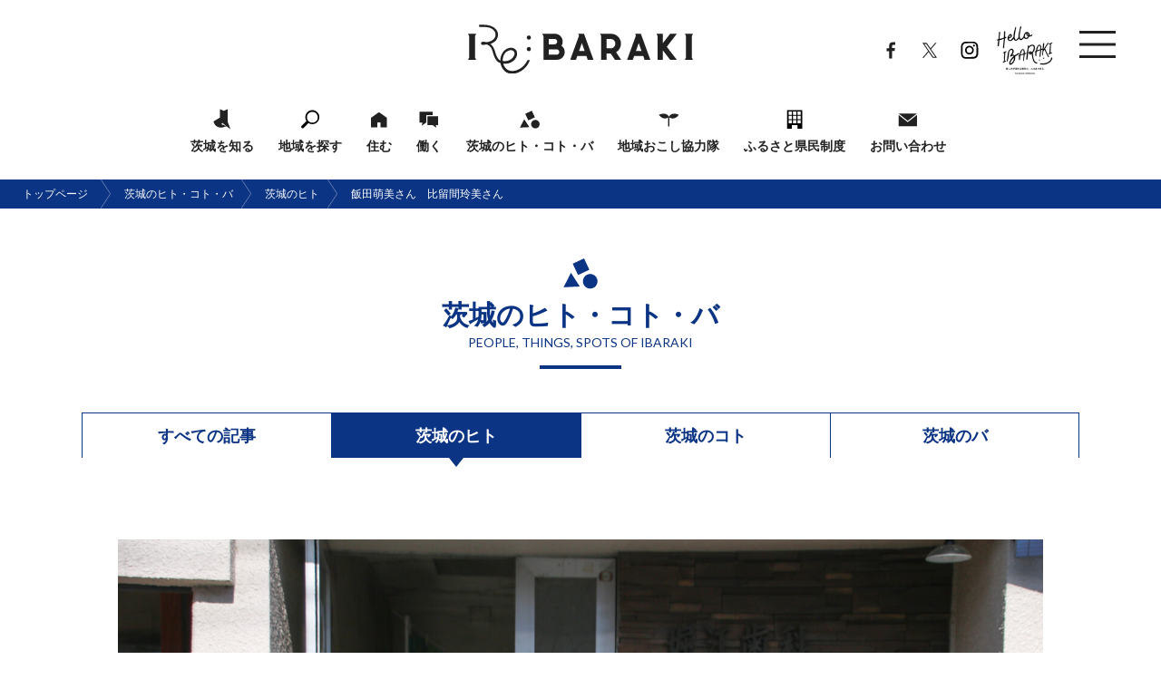

--- FILE ---
content_type: text/html; charset=UTF-8
request_url: https://iju-ibaraki.jp/feature/people/10260.html
body_size: 15406
content:
<!DOCTYPE html>
<html lang="ja">
<head prefix="og: http://ogp.me/ns#">
<meta charset="UTF-8">
<meta http-equiv="X-UA-Compatible" content="IE=edge">
<title>飯田萌美さん　比留間玲美さん｜茨城のヒト・コト・バ｜いばらき移住定住ポータルサイトRe:BARAKI</title>
<meta name="author" content="いばらき移住定住ポータルサイトRe:BARAKI">
<meta name="description" content="茨城県の最北西部に位置する人口約1万6千人のまち、大子町。観光と農林業を中心とするこのまちで、めぐる・つながる・育つ場「memeguru」を運営する飯田萌美さんと、ワクワクするパン屋「ミチルベーカリー」を開業した比留間玲美さんに、大子町を選んだ理由、大子町での生活などについて語っていただきました。取材：2021/11/19―お二人が大子町にいらっしゃった経緯と知り合ったきっかけを教えてください。飯…">
<meta name="viewport" content="width=device-width,initial-scale=1,user-scalable=yes">
<link rel="stylesheet" href="https://iju-ibaraki.jp/wp-content/themes/rebaraki2023/style.css?v2206" media="all">
<link rel="shortcut icon" href="https://iju-ibaraki.jp/favicon.ico">
<link rel="canonical" href="https://iju-ibaraki.jp/feature/people/10260.html">
<meta name="format-detection" content="telephone=no">
<meta property="og:locale" content="ja_JP">
<meta property="og:type" content="article">
<meta property="og:site_name" content="いばらき移住定住ポータルサイトRe:BARAKI">
<!-- Global site tag (gtag.js) - Google Analytics -->
<script async src="https://www.googletagmanager.com/gtag/js?id=UA-130187416-1"></script>
<script>
  window.dataLayer = window.dataLayer || [];
  function gtag(){dataLayer.push(arguments);}
  gtag('js', new Date());

  gtag('config', 'UA-130187416-1');
</script>
<!-- Global site tag (gtag.js) - Google Analytics -->
<script async src="https://www.googletagmanager.com/gtag/js?id=UA-139566464-2"></script>
<script>
  window.dataLayer = window.dataLayer || [];
  function gtag(){dataLayer.push(arguments);}
  gtag('js', new Date());

  gtag('config', 'UA-139566464-2');
</script>
<!-- Global site tag (gtag.js) - Google Analytics -->
<script async src="https://www.googletagmanager.com/gtag/js?id=G-H4MMJ2BE11"></script>
<script>
  window.dataLayer = window.dataLayer || [];
  function gtag(){dataLayer.push(arguments);}
  gtag('js', new Date());

  gtag('config', 'G-H4MMJ2BE11');
</script>


<meta property="og:url" content="https://iju-ibaraki.jp/feature/people/10260.html">
<meta property="og:image" content="https://iju-ibaraki.jp/wp-content/uploads/2022/03/20211119-01IMG_0215-1536x1024-1-1200x630.jpg">
<meta property="og:image:width" content="1200">
<meta property="og:image:height" content="630">
<meta name="twitter:card" content="summary_large_image">
<meta name='robots' content='max-image-preview:large' />
<link rel='stylesheet' id='wp-block-library-css' href='https://iju-ibaraki.jp/wp-includes/css/dist/block-library/style.min.css?ver=6.4.3' type='text/css' media='all' />
<style id='classic-theme-styles-inline-css' type='text/css'>
/*! This file is auto-generated */
.wp-block-button__link{color:#fff;background-color:#32373c;border-radius:9999px;box-shadow:none;text-decoration:none;padding:calc(.667em + 2px) calc(1.333em + 2px);font-size:1.125em}.wp-block-file__button{background:#32373c;color:#fff;text-decoration:none}
</style>
<style id='global-styles-inline-css' type='text/css'>
body{--wp--preset--color--black: #000000;--wp--preset--color--cyan-bluish-gray: #abb8c3;--wp--preset--color--white: #ffffff;--wp--preset--color--pale-pink: #f78da7;--wp--preset--color--vivid-red: #cf2e2e;--wp--preset--color--luminous-vivid-orange: #ff6900;--wp--preset--color--luminous-vivid-amber: #fcb900;--wp--preset--color--light-green-cyan: #7bdcb5;--wp--preset--color--vivid-green-cyan: #00d084;--wp--preset--color--pale-cyan-blue: #8ed1fc;--wp--preset--color--vivid-cyan-blue: #0693e3;--wp--preset--color--vivid-purple: #9b51e0;--wp--preset--gradient--vivid-cyan-blue-to-vivid-purple: linear-gradient(135deg,rgba(6,147,227,1) 0%,rgb(155,81,224) 100%);--wp--preset--gradient--light-green-cyan-to-vivid-green-cyan: linear-gradient(135deg,rgb(122,220,180) 0%,rgb(0,208,130) 100%);--wp--preset--gradient--luminous-vivid-amber-to-luminous-vivid-orange: linear-gradient(135deg,rgba(252,185,0,1) 0%,rgba(255,105,0,1) 100%);--wp--preset--gradient--luminous-vivid-orange-to-vivid-red: linear-gradient(135deg,rgba(255,105,0,1) 0%,rgb(207,46,46) 100%);--wp--preset--gradient--very-light-gray-to-cyan-bluish-gray: linear-gradient(135deg,rgb(238,238,238) 0%,rgb(169,184,195) 100%);--wp--preset--gradient--cool-to-warm-spectrum: linear-gradient(135deg,rgb(74,234,220) 0%,rgb(151,120,209) 20%,rgb(207,42,186) 40%,rgb(238,44,130) 60%,rgb(251,105,98) 80%,rgb(254,248,76) 100%);--wp--preset--gradient--blush-light-purple: linear-gradient(135deg,rgb(255,206,236) 0%,rgb(152,150,240) 100%);--wp--preset--gradient--blush-bordeaux: linear-gradient(135deg,rgb(254,205,165) 0%,rgb(254,45,45) 50%,rgb(107,0,62) 100%);--wp--preset--gradient--luminous-dusk: linear-gradient(135deg,rgb(255,203,112) 0%,rgb(199,81,192) 50%,rgb(65,88,208) 100%);--wp--preset--gradient--pale-ocean: linear-gradient(135deg,rgb(255,245,203) 0%,rgb(182,227,212) 50%,rgb(51,167,181) 100%);--wp--preset--gradient--electric-grass: linear-gradient(135deg,rgb(202,248,128) 0%,rgb(113,206,126) 100%);--wp--preset--gradient--midnight: linear-gradient(135deg,rgb(2,3,129) 0%,rgb(40,116,252) 100%);--wp--preset--font-size--small: 13px;--wp--preset--font-size--medium: 20px;--wp--preset--font-size--large: 36px;--wp--preset--font-size--x-large: 42px;--wp--preset--spacing--20: 0.44rem;--wp--preset--spacing--30: 0.67rem;--wp--preset--spacing--40: 1rem;--wp--preset--spacing--50: 1.5rem;--wp--preset--spacing--60: 2.25rem;--wp--preset--spacing--70: 3.38rem;--wp--preset--spacing--80: 5.06rem;--wp--preset--shadow--natural: 6px 6px 9px rgba(0, 0, 0, 0.2);--wp--preset--shadow--deep: 12px 12px 50px rgba(0, 0, 0, 0.4);--wp--preset--shadow--sharp: 6px 6px 0px rgba(0, 0, 0, 0.2);--wp--preset--shadow--outlined: 6px 6px 0px -3px rgba(255, 255, 255, 1), 6px 6px rgba(0, 0, 0, 1);--wp--preset--shadow--crisp: 6px 6px 0px rgba(0, 0, 0, 1);}:where(.is-layout-flex){gap: 0.5em;}:where(.is-layout-grid){gap: 0.5em;}body .is-layout-flow > .alignleft{float: left;margin-inline-start: 0;margin-inline-end: 2em;}body .is-layout-flow > .alignright{float: right;margin-inline-start: 2em;margin-inline-end: 0;}body .is-layout-flow > .aligncenter{margin-left: auto !important;margin-right: auto !important;}body .is-layout-constrained > .alignleft{float: left;margin-inline-start: 0;margin-inline-end: 2em;}body .is-layout-constrained > .alignright{float: right;margin-inline-start: 2em;margin-inline-end: 0;}body .is-layout-constrained > .aligncenter{margin-left: auto !important;margin-right: auto !important;}body .is-layout-constrained > :where(:not(.alignleft):not(.alignright):not(.alignfull)){max-width: var(--wp--style--global--content-size);margin-left: auto !important;margin-right: auto !important;}body .is-layout-constrained > .alignwide{max-width: var(--wp--style--global--wide-size);}body .is-layout-flex{display: flex;}body .is-layout-flex{flex-wrap: wrap;align-items: center;}body .is-layout-flex > *{margin: 0;}body .is-layout-grid{display: grid;}body .is-layout-grid > *{margin: 0;}:where(.wp-block-columns.is-layout-flex){gap: 2em;}:where(.wp-block-columns.is-layout-grid){gap: 2em;}:where(.wp-block-post-template.is-layout-flex){gap: 1.25em;}:where(.wp-block-post-template.is-layout-grid){gap: 1.25em;}.has-black-color{color: var(--wp--preset--color--black) !important;}.has-cyan-bluish-gray-color{color: var(--wp--preset--color--cyan-bluish-gray) !important;}.has-white-color{color: var(--wp--preset--color--white) !important;}.has-pale-pink-color{color: var(--wp--preset--color--pale-pink) !important;}.has-vivid-red-color{color: var(--wp--preset--color--vivid-red) !important;}.has-luminous-vivid-orange-color{color: var(--wp--preset--color--luminous-vivid-orange) !important;}.has-luminous-vivid-amber-color{color: var(--wp--preset--color--luminous-vivid-amber) !important;}.has-light-green-cyan-color{color: var(--wp--preset--color--light-green-cyan) !important;}.has-vivid-green-cyan-color{color: var(--wp--preset--color--vivid-green-cyan) !important;}.has-pale-cyan-blue-color{color: var(--wp--preset--color--pale-cyan-blue) !important;}.has-vivid-cyan-blue-color{color: var(--wp--preset--color--vivid-cyan-blue) !important;}.has-vivid-purple-color{color: var(--wp--preset--color--vivid-purple) !important;}.has-black-background-color{background-color: var(--wp--preset--color--black) !important;}.has-cyan-bluish-gray-background-color{background-color: var(--wp--preset--color--cyan-bluish-gray) !important;}.has-white-background-color{background-color: var(--wp--preset--color--white) !important;}.has-pale-pink-background-color{background-color: var(--wp--preset--color--pale-pink) !important;}.has-vivid-red-background-color{background-color: var(--wp--preset--color--vivid-red) !important;}.has-luminous-vivid-orange-background-color{background-color: var(--wp--preset--color--luminous-vivid-orange) !important;}.has-luminous-vivid-amber-background-color{background-color: var(--wp--preset--color--luminous-vivid-amber) !important;}.has-light-green-cyan-background-color{background-color: var(--wp--preset--color--light-green-cyan) !important;}.has-vivid-green-cyan-background-color{background-color: var(--wp--preset--color--vivid-green-cyan) !important;}.has-pale-cyan-blue-background-color{background-color: var(--wp--preset--color--pale-cyan-blue) !important;}.has-vivid-cyan-blue-background-color{background-color: var(--wp--preset--color--vivid-cyan-blue) !important;}.has-vivid-purple-background-color{background-color: var(--wp--preset--color--vivid-purple) !important;}.has-black-border-color{border-color: var(--wp--preset--color--black) !important;}.has-cyan-bluish-gray-border-color{border-color: var(--wp--preset--color--cyan-bluish-gray) !important;}.has-white-border-color{border-color: var(--wp--preset--color--white) !important;}.has-pale-pink-border-color{border-color: var(--wp--preset--color--pale-pink) !important;}.has-vivid-red-border-color{border-color: var(--wp--preset--color--vivid-red) !important;}.has-luminous-vivid-orange-border-color{border-color: var(--wp--preset--color--luminous-vivid-orange) !important;}.has-luminous-vivid-amber-border-color{border-color: var(--wp--preset--color--luminous-vivid-amber) !important;}.has-light-green-cyan-border-color{border-color: var(--wp--preset--color--light-green-cyan) !important;}.has-vivid-green-cyan-border-color{border-color: var(--wp--preset--color--vivid-green-cyan) !important;}.has-pale-cyan-blue-border-color{border-color: var(--wp--preset--color--pale-cyan-blue) !important;}.has-vivid-cyan-blue-border-color{border-color: var(--wp--preset--color--vivid-cyan-blue) !important;}.has-vivid-purple-border-color{border-color: var(--wp--preset--color--vivid-purple) !important;}.has-vivid-cyan-blue-to-vivid-purple-gradient-background{background: var(--wp--preset--gradient--vivid-cyan-blue-to-vivid-purple) !important;}.has-light-green-cyan-to-vivid-green-cyan-gradient-background{background: var(--wp--preset--gradient--light-green-cyan-to-vivid-green-cyan) !important;}.has-luminous-vivid-amber-to-luminous-vivid-orange-gradient-background{background: var(--wp--preset--gradient--luminous-vivid-amber-to-luminous-vivid-orange) !important;}.has-luminous-vivid-orange-to-vivid-red-gradient-background{background: var(--wp--preset--gradient--luminous-vivid-orange-to-vivid-red) !important;}.has-very-light-gray-to-cyan-bluish-gray-gradient-background{background: var(--wp--preset--gradient--very-light-gray-to-cyan-bluish-gray) !important;}.has-cool-to-warm-spectrum-gradient-background{background: var(--wp--preset--gradient--cool-to-warm-spectrum) !important;}.has-blush-light-purple-gradient-background{background: var(--wp--preset--gradient--blush-light-purple) !important;}.has-blush-bordeaux-gradient-background{background: var(--wp--preset--gradient--blush-bordeaux) !important;}.has-luminous-dusk-gradient-background{background: var(--wp--preset--gradient--luminous-dusk) !important;}.has-pale-ocean-gradient-background{background: var(--wp--preset--gradient--pale-ocean) !important;}.has-electric-grass-gradient-background{background: var(--wp--preset--gradient--electric-grass) !important;}.has-midnight-gradient-background{background: var(--wp--preset--gradient--midnight) !important;}.has-small-font-size{font-size: var(--wp--preset--font-size--small) !important;}.has-medium-font-size{font-size: var(--wp--preset--font-size--medium) !important;}.has-large-font-size{font-size: var(--wp--preset--font-size--large) !important;}.has-x-large-font-size{font-size: var(--wp--preset--font-size--x-large) !important;}
.wp-block-navigation a:where(:not(.wp-element-button)){color: inherit;}
:where(.wp-block-post-template.is-layout-flex){gap: 1.25em;}:where(.wp-block-post-template.is-layout-grid){gap: 1.25em;}
:where(.wp-block-columns.is-layout-flex){gap: 2em;}:where(.wp-block-columns.is-layout-grid){gap: 2em;}
.wp-block-pullquote{font-size: 1.5em;line-height: 1.6;}
</style>
<link rel='stylesheet' id='UserAccessManagerLoginForm-css' href='https://iju-ibaraki.jp/wp-content/plugins/user-access-manager/assets/css/uamLoginForm.css?ver=2.2.11' type='text/css' media='screen' />
</head>

<body id="pagetop" class="pc">
<script src="https://embed.chatbot.digital.ricoh.com/ibarakikenseisaku/embed/chat.js"></script>


<div class="l-wrap">
<div class="l-container">

<header class="l-header">
<nav class="header__body">
<h1 class="header__logo">
<a href="https://iju-ibaraki.jp/">
<img src="https://iju-ibaraki.jp/wp-content/themes/rebaraki2023/img/header_logo.svg" alt="いばらき移住定住ポータルサイトRe:BARAKI">
<img src="https://iju-ibaraki.jp/wp-content/themes/rebaraki2023/img/header_logo_on.svg" alt="いばらき移住定住ポータルサイトRe:BARAKI" class="is-on">
</a>
</h1>
<ul class="header__nav ">
<li class="header__nav__item g_nav_ibaraki"><a href="https://iju-ibaraki.jp/ibaraki/">茨城を知る</a></li>
<li class="header__nav__item g_nav_area"><a href="https://iju-ibaraki.jp/area/">地域を探す</a></li>
<li class="header__nav__item g_nav_residence"><a href="https://iju-ibaraki.jp/residence/">住む</a></li>
<li class="header__nav__item g_nav_work"><a href="https://iju-ibaraki.jp/work/">働く</a></li>
<li class="header__nav__item g_nav_feature"><a href="https://iju-ibaraki.jp/feature/">茨城のヒト・コト・バ</a></li>
<li class="header__nav__item g_nav_kyouryoku"><a href="https://iju-ibaraki.jp/kyoryokutai/">地域おこし協力隊</a></li>
<li class="header__nav__item g_nav_corporate"><a href="https://iju-ibaraki.jp/ibaraki/kenmin/">ふるさと県民制度</a></li>
<li class="header__nav__item g_nav_contact"><a href="https://iju-ibaraki.jp/contact/">お問い合わせ</a></li>
</ul>
<ul class="header__nav__sub is-ico-a">
<li class="header__nav__sub__item"><a href="https://www.facebook.com/livingwithibaraki/" target="_blank">Facebook</a></li>
<li class="header__nav__sub__item"><a href="https://x.com/iju_ibaraki" target="_blank">X</a></li>
<li class="header__nav__sub__item"><a href="https://www.instagram.com/rebaraki_official/" target="_blank">Instagram</a></li>
<li class="header__nav__sub__item"><a href="https://www.instagram.com/hello_ibaraki/" target="_blank">HELLO IBARAKI</a></li>
</ul>
</nav>
</header>


<main class="l-main" id="main">
<article class="l-article">


<ul class="crumbs">
<li><a href="https://iju-ibaraki.jp/">トップページ</a></li>
      <li><a href="https://iju-ibaraki.jp/feature/">茨城のヒト・コト・バ</a></li>
    <li><a href="https://iju-ibaraki.jp/feature/category/people/">茨城のヒト</a></li>    <li>飯田萌美さん　比留間玲美さん</li>
  </ul>
<h1 class="page__ttl is-ico is-feature">
<span class="font-jp">茨城のヒト・コト・バ</span>
<span class="font-en">PEOPLE, THINGS, SPOTS OF IBARAKI</span>
</h1>
<div class="btn__tab is-col4 is-feature">
<ul class="btn__tab__body is-col4 is-feature">
<li class="btn__tab__item is-col4"><a href="https://iju-ibaraki.jp/feature/">すべての記事</a></li>
<li class="btn__tab__item is-col4 is-active"><a href="https://iju-ibaraki.jp/feature/category/people/">茨城のヒト</a></li>
<li class="btn__tab__item is-col4"><a href="https://iju-ibaraki.jp/feature/category/things/">茨城のコト</a></li>
<li class="btn__tab__item is-col4"><a href="https://iju-ibaraki.jp/feature/category/spots/">茨城のバ</a></li>
</ul>
</div>


<header class="feature__header">
<p class="feature__img"><img src="https://iju-ibaraki.jp/wp-content/uploads/2022/03/20211119-01IMG_0215-1536x1024-1.jpg" alt="飯田萌美さん　比留間玲美さん" class="lazyload"></p>
<p class="feature__cat">
<a class="is-people" href="https://iju-ibaraki.jp/feature/category/people/">PEOPLE</a></p>
<p class="feature__post">雑貨屋「memeguru（メメグル）」パン屋「Michiru Bakery（ミチルベーカリー）」</p>
<p class="feature__name">飯田萌美さん　比留間玲美さん</p>
<h1 class="feature__ttl">大子町で「めめぐる」二人が「大子町を選んだワケ」</h1>
</header>

<div class="feature__content">
<blockquote>
<p>茨城県の最北西部に位置する人口約1万6千人のまち、大子町。観光と農林業を中心とするこのまちで、めぐる・つながる・育つ場「memeguru」を運営する飯田萌美さんと、ワクワクするパン屋「ミチルベーカリー」を開業した比留間玲美さんに、大子町を選んだ理由、大子町での生活などについて語っていただきました。</p>
<p><span style="font-size: 1.6rem;">取材：2021/11/19</span></p>
</blockquote>
<p><strong>―お二人が大子町にいらっしゃった経緯と知り合ったきっかけを教えてください。</strong></p>
<p>飯田：私は4年前に大子町地域おこし協力隊として着任して大子町に来ました。玲美さん（比留間さん）とは、今年1月に初めて対面で会ったんですけど、実はその前に私たち移住者や役場の人、まちづくり関係の人たちの中に「大子に移住したいっていう人がいる」って情報が出回っていて、勝手に先に知っていたんです（笑）。</p>
<p>比留間：え！？そうだったの（笑）。</p>
<p>飯田：そう（笑）。役場の人が「移住したいって人がいる」と玲美さんのSNS投稿を教えてくれて。それを私を含めた移住者とかの間で情報が共有されたんです。</p>
<p>比留間：そこまでは知らなかった！（笑）。私は、今年1月に家族5人で移住してきました。確かに、まちの人たちがみんな気さくで、移住前からDM（ダイレクトメッセージ）をくれたりしていて、地域に入りやすいなとは思いました。萌美ちゃんとは、こっちに移住してから、地域のまちづくりNPO法人「<a href="http://machiken-npo.com/" target="_blank" rel="noreferrer noopener">まちの研究室</a>」を介して会いました。</p>
<figure><img fetchpriority="high" decoding="async" class="lazyload" src="https://iju-ibaraki.jp/wp-content/uploads/2022/03/20211119-02IMG_0161-1290x860-1.jpg" alt="" width="1290" height="860" /></figure>
<p><strong>―飯田さんは地域おこし協力隊卒業後に、そのまま定住して起業されたんですね。</strong></p>
<p>飯田：はい。私は、今大子町に来て4年目で、昨年起業しました。大子町を選んだのは、前職のころから協力隊に興味があって、茨城で仕事がしたい、どうせやるなら地元の水戸じゃなくて、（県の）端っこがいいかな、なんて。</p>
<p><strong>―そうだったんですね。ちなみにどんなことをやってみたいと思って大子を選ばれたんでしょうか？</strong></p>
<p>飯田：前職は花屋だったんですが、地元の花苗や野菜の農家さんと取引があって、仕事をしているうちに、地域の農家さんたちともっと密着した仕事がしたいなって思うようになりました。<br />
花の苗って値段がすごい安いんですよ。商業施設に卸したりすると原価に利益を乗せなくちゃいけないから、価格交渉をするんですけど、農家さんと話していて、人となりとか、すごく情熱を持って花を育ててくれているんだっていうことをわかっているので、心苦しい思いをすることがあって・・・。確かに消費者の目線だと値段が安いとすごく助かるんですけど、花は鮮度が大事なので、質を保つためには自分たちで切り捨てていかなきゃいけないんで、なんかそういうのを見ていたらいろいろ考えちゃって。例えば、「もうちょっとだけパッケージをこうしたらもっと売れるんじゃないか」と感じることもあって、デザインやイラストといったクリエイティブの力でより農家さんに寄り添って販売する助けになれればいいなと「売る」側から「つくる」側に興味が移っていきました。そこで大子町の地域おこし協力隊の募集要項が興味をもったことに近かったということと、農家さんなど一次産業の方がたくさんいるということで大子に行きたい、と。</p>
<figure><img decoding="async" class="lazyload" src="https://iju-ibaraki.jp/wp-content/uploads/2022/03/20211119-03IMG_0187-1290x860-1.jpg" alt="" width="1290" height="860" /></figure>
<p>比留間：私は、おばあちゃん家が大子町にあって、子供の時から夏休みとか長期の休みには大子町に来ることも多くて、何度も足を運んでいる土地だったんです。</p>
<p>飯田：そうだったんだ。</p>
<p>比留間：そう。母の入院もあって、就学前に長期間1人で預けられたこともあって、祖父母と一緒に生活を共にするっていう機会が幼心にすごく印象的で。家の裏にある畑でトマトを食べたり遊んだり、そういう自然と近い生活をしていたんですよね。<br />
家に戻ってからもおばあちゃん家の思い出が私の中ですごく強くって、小学生のころ、奥久慈を想った詩を書いたら表彰されたりとか（笑）。</p>
<p>飯田：すごい！思いが深い。</p>
<p>比留間：中学校も本当は大子に1人で行きたいと思っていたんですけど、みんなに迷惑をかけてしまうって思って、誰にも言わずにそのまま大人になっていって。結婚・出産を経て、定期的に大子には来るけれども、車の免許を持ってないとかで踏み出せなかったんですけど。うちは主人も東京育ちなので、大子に来るたびに、「田舎感がすごくいい」「なんか、おばあちゃんちっていう感じがする」って、こういう自然の場所っていうのに憧れを持ってくれていたので、3年ぐらいかけて移住に向けて準備をしてきました。資金もそうですけど、免許を取ったり、ちょっとずつちょっとずつSNSで移住をしたいっていうのを発信したり。</p>
<p><strong>―それが役場の方の目に留まったということですね。</strong></p>
<p>比留間：そうなんです。発信していたら、大子町役場の人が見つけて、当時の観光商工課に勤めていた方がすぐ連絡をくださって、次の日には電話でやりとりする、みたいなスピード感でした。</p>
<p>飯田：そしてそれが私たちにも共有されていく、と。</p>
<p>比留間：（笑）。発信って大事だなって気付いたのもその時で。「移住したい」と言っているだけなのにここまでトントン拍子に進むとは思っていなかったんです。本格的に動き出すことになって、家も探して家族みんなを巻き込んで、勢いで（笑）移住しました。</p>
<p><strong>―お子さんもいらっしゃるということでしたが、移住してからの変化などは何かありましたか？</strong></p>
<p>比留間：子供が3人いるんですけど、上の子が小3の時に引っ越して今4年生なんです。中学年とはいえ、引っ越しするってちょっと心配だったんですけど、何より自然豊かなこの場所で感じられるものって多いと思っていて。大子ってすごい自然が近くて、前は星が全然見えない場所にいたのに今では星をずっと見ていられたりとかして、子供に「月明かりがこんなに明るいんだね」って言われて感動しました。自然一つ一つ、一日一日に感動する。他では知ることができないことを知り、できなかったことができ、気づかなかったことにも気づけるっていうのはなかなか経験できないことですよね。親の勝手な思いですけど、子供たちにとって環境の変化は大変なこともたくさんあっても、ほかで得られるプラスの部分が、いいように成長につながっていくと思っています。</p>
<p><strong>―私も2人の子供がいるので共感します。子供の環境を整えられるのはやっぱり親ですものね・・・。さて、飯田さんは雑貨店兼まちの交流拠点「memeguru」を開業されて1年、実際に事業を動かすまでの経緯と動かしてみて、率直に手応えはいかがですか？</strong></p>
<p>飯田：協力隊の活動の2年目に、今後を考えた時に実家に戻る選択肢もあったんですが、当時の協力隊の活動報告会の場を自分たちで企画・運営して、ポスターをデザインしたり、パネル展のようにしたり、初めての挑戦をたくさんしました。協力隊はもちろん、周りの人からも「（飯田さんは）こういうことができるんだね」と自分でも気づかなかった特技を知ることができました。苦労は多かったですけど、やってみたら楽しくて、こういう企画が続く拠点があればいいなと思って。</p>
<figure><img decoding="async" class="lazyload" src="https://iju-ibaraki.jp/wp-content/uploads/2022/03/20211119-03IMG_0250-1290x860-1.jpg" alt="" width="1290" height="860" /></figure>
<p><strong>―それが屋号・店名の「memeguru&lt;めめぐる&gt;」につながるんですね。</strong></p>
<p>飯田：はい。「memeguru&lt;めめぐる&gt;」は大子弁で「芽が出ること」。この場所から芽が出るように、作家や作品とともに成長できるように、使われなくなった建物が再生し、また時が巡り動くように・・・この町を訪れめぐり歩き、人が集い、またここから巡り始めるように。そんな思いを込めています。運営自体は理想通りに全て動かせている訳ではないですが、いろいろな地域から人が集う・出会う場になっているかなと。</p>
<p>比留間：そういえば萌美ちゃんとの初対面もここだったよね。</p>
<p>飯田：そう！あの時（初対面）はちょっと緊張しちゃったんだけど（笑）。同世代の人が移住してきてくれる！ってめちゃくちゃ嬉しかったのを覚えています。</p>
<p><strong>―この物件も元・歯科医院らしいですが、物件探しなどはどのようにされたんですか？</strong></p>
<figure><img loading="lazy" decoding="async" class="lazyload" src="https://iju-ibaraki.jp/wp-content/uploads/2022/03/20211119-04IMG_0163-1290x860-1.jpg" alt="" width="1290" height="860" /></figure>
<p>飯田：ここは、私より前に移住された漆芸家の<a href="https://kenpoku-creative.com/2021/03/23/kijian/" target="_blank" rel="noreferrer noopener">辻さん</a>が購入されていたところで、元々アトリエ兼お弟子さんを住まわせる場所にする予定だったらしいんです。この物件素敵だな、とお借りできないかなと思って、まちの人たちと一緒に内見させてもらい、「いくらくらいの家賃なんですかね」なんてまちの人にアシストしてもらいながら（笑）辻さんとお話しさせていただいて、やりたいことを伝えたら、「まちの交流拠点」という思いは同じところだったようで「僕がやるより、若い子がやった方がいいね」と快く貸してくださったんです。<br />
変化としては、今までは自分が会いに行って情報を取ってくる、だったんですけど、何かいい意味でここにいて情報や人がやって来て会話が生まれたり、「こんなことやってみましょう」みたいな、つながりができて、すごくそれが、面白いなと思います。</p>
<p><strong>―比留間さんとの対面も、辻さんとのお話しも、まさに「memeguru&lt;めめぐる&gt;」を通したつながりですね。お店で特に力を入れている部分などはありますか？</strong></p>
<p>飯田：コンセプトを「配るお土産」より「自分のためのお土産」としています。私自身、旅行先の思い出として手拭いを買うということも理由にあるんですが、思い出を持ち帰るお土産があったらいいな、と思っていて、お店に置いている作品なども大子を中心に、茨城にゆかりのある作家さんの作品を置くようにしています。せっかくだし！とオリジナルの手拭いのデザインにも挑戦しています。季節に合わせて製作していて、今はリンゴ柄です。</p>
<figure><img loading="lazy" decoding="async" class="lazyload" src="https://iju-ibaraki.jp/wp-content/uploads/2022/03/20211119-05IMG_0170-1290x860-1.jpg" alt="" width="1290" height="860" /></figure>
<figure><img loading="lazy" decoding="async" class="lazyload" src="https://iju-ibaraki.jp/wp-content/uploads/2022/03/20211119-06IMG_0169-1290x860-1.jpg" alt="" width="1290" height="860" /></figure>
<figure><img loading="lazy" decoding="async" class="lazyload" src="https://iju-ibaraki.jp/wp-content/uploads/2022/03/20211119-07IMG_0176-1290x860-1.jpg" alt="" width="1290" height="860" /></figure>
<p><strong>―素敵ですね！大子はリンゴが有名ですものね。比留間さんは間も無くパン屋さんをオープンされるということですが、パン屋さんを開こうと思った背景は？</strong></p>
<p>比留間：元々食に関わる仕事がしたいと調理師の資格が取得できる高校に通って、高校卒業後には、栄養教諭の教員免許の取得もできる短大に進学して、調理師や料理教室の講師を経験しました。<br />
学生時代から食育に興味があり、将来、食育に関わる仕事をしようとは決めていたんですが、当時はまだパン自体で何かをするというイメージはありませんでした。パン自体は、高校・短大時代の実習のほか、結婚・退職後に、コンクールでの受賞歴を多数持つ講師が教えてくれるパン教室で理論も含めて学んだんですが、その時に、おもてなしや、誰かに喜んでもらえる気持ちにワクワクして、これまで携わった社食などでの大量調理との違いを実感して、家庭でもどんどんパンを作るようになりました。<br />
この時、すでに移住の準備も始めていたんですが、改めて大子町の名産品を調べたら、リンゴや奥久慈茶とか、こんなに素晴らしいものがあるんだと感激してしまって。<br />
図々しいんですけど、私ができる「パンやお菓子を作るということ」で、大子町のおいしいものを更においしくするお手伝いをして、大子町の魅力を伝えたいな、PRしたいなという気持ちになって「大子町でお店を開きたい！」と開業を決めました。</p>
<figure><img loading="lazy" decoding="async" class="lazyload" src="https://iju-ibaraki.jp/wp-content/uploads/2022/03/20211119-08-263606076_426304909157746_4120000963207421601_n-688x860-1.jpg" alt="" width="688" height="860" /></figure>
<figure><img loading="lazy" decoding="async" class="lazyload" src="https://iju-ibaraki.jp/wp-content/uploads/2022/03/20211119-09-263700211_627839175006589_2899708984358857801_n-688x860-1.jpg" alt="" width="688" height="860" /></figure>
<figure><img loading="lazy" decoding="async" class="lazyload" src="https://iju-ibaraki.jp/wp-content/uploads/2022/03/20211119-10-263323685_945328119401723_6716698316677402796_n-1290x860-1.jpg" alt="" width="1290" height="860" /></figure>
<p><strong>―これからが楽しみですね！お2人のお話を伺っていて、「やりたい」と発信することで周りが協力してくれるという部分が共通しているなと感じました。</strong></p>
<p>飯田：そうなんですよね。元々住んでいる方もそうですけど、<a href="https://m.facebook.com/daigocafe/" target="_blank" rel="noreferrer noopener">daigo café</a>のオーナー　笠井英雄さんとか、それこそ私より先に移住している人たちが結構押してくださっていますね。地元でも、「そういう場所があったらいいなと思ってたよ」と、肯定してくださって、話を聞いてくれる方々がいます。<br />
そういえば、私は協力隊のころ、農林課の所属だったんですが、相談をするとまちづくり観光課などほかの課の方をつないでくださって、横のつながりがどんどん広がっていくということもありました。</p>
<p>比留間：SNS経由での広がりもそうですけど、皆さんが情報をシェアしてくれることもあって、移住してすぐ話し相手もいて、全然寂しくなくって、私はとってもありがたくて。移住してまだ数ヶ月なのに、すごい知り合い多いねみたいに言われることがあるんですが、これって皆さんが積極的に関係を持ってくれようとしてくださっているからこそだなと思うし、私も寂しくないというか頑張れるなっていう気持ちになれています。大子以外の県北エリア（高萩）の<a href="https://www.instagram.com/zenspa1118/" target="_blank" rel="noreferrer noopener">Zen SPA</a>の鈴木さんからも連絡をいただいて、12月にはここ（memeguru）で食育とヨガを合わせたワークショップをさせていただくことになっているんです。</p>
<p>飯田：そうなんです。全部私がこの場所でやりたかったことです（笑）。予約もほぼ埋まっていて、なんと申込者は町外の方ばかりなんですが、それがまたすごく嬉しくて。共通の知り合いのいない、始めての利用の方も複数申し込みいただいているんです。</p>
<p><strong>―それは素晴らしいです！飯田さんが場をつくり、パンを作る比留間さんと別のエリアからヨガのできる方がいらっしゃって、早速新しい出会いの機会が生まれているんですね。</strong></p>
<p>飯田：知らない方から（WSの）申し込みのメッセージが来て、玲美さんのパンと食育の掛け合わせを今か今かと楽しみに待っていた方がいたんだと分かってうれしかったですね。</p>
<p>比留間：ごめんね。無理に言わせた気がする（笑）。</p>
<p>一同：（笑）</p>
<p><strong>―そんなお二人ですが、今後、県北エリアで挑戦したいことなどはありますか？</strong></p>
<p>飯田：地域と手を取り合って、「大子町っていいね」と改めて地域の人たちにも知ってもらうイベントなどを企画したり、県北で「何かしたい」という人たちの背中を押せる、発信する場所にもしたいです。</p>
<p>比留間：食べることも育てることも全て一貫して食育なので、子供だけが食育を学ぶのではなく、大人も学んで子供に伝えるというところを踏まえて、誰しもがその経験をすることが大事だと思っています。パン屋をしながら一緒にパンをこねるとか、ちょっと地元のものを使って楽しく食に対する考え方を良い方向に進めていきたいですね。</p>
<figure><img loading="lazy" decoding="async" class="lazyload" src="https://iju-ibaraki.jp/wp-content/uploads/2022/03/20211119-11IMG_0232-1290x860-1.jpg" alt="" width="1290" height="860" /></figure>
<p>飯田萌美<br />
https://www.memeguru.shop/<br />
https://www.instagram.com/me.meguru31/</p>
<p>比留間玲美<br />
https://www.michirubakery.com/<br />
https://www.instagram.com/michiru.bakery/</p>
<p>文・写真＝高木真矢子</p>
</div>

<footer class="feature__footer is-people">

<div class="feature__thumb">
<p class="feature__thumb__item"><img src="https://iju-ibaraki.jp/wp-content/uploads/2022/03/20211119-01IMG_0215-1536x1024-p-450x450.jpg" alt="" class="lazyload"></p>
</div>
<div class="feature__profile">
<p class="feature__profile__ttl">PROFILE</p>
<p class="feature__profile__cat is-people">PEOPLE</p>
<p class="feature__profile__txt">飯田萌美さん<br><br />
茨城県水戸市出身。4年前に大子町に移住し雑貨屋「memeguru」を運営。デザイナーとしても活動する。<br><br />
比留間玲美さん<br><br />
神奈川県川崎市出身。大子町には今年1月に移住。12月にパン屋「ミチルベーカリー」を開業。</p>
</div>

<!--wigter-->
<div class="feature__wigter">
	</div>
	<!--wigter-->

  <p class="feature__date"><time datetime="2021-12-28">2021.12.28</time></p>
  <ul class="keyword is-feature is-hash"><li><a href="https://iju-ibaraki.jp/feature/tag/%e5%a4%a7%e5%ad%90%e7%94%ba/" rel="tag">大子町</a></li><li><a href="https://iju-ibaraki.jp/feature/tag/%e7%9c%8c%e5%8c%97%e3%82%af%e3%83%aa%e3%82%a8%e3%82%a4%e3%83%86%e3%82%a3%e3%83%96/" rel="tag">県北クリエイティブ</a></li></ul></footer>

<ul class="btn is-pager is-feature">
<li class="btn__item is-prev"><a href="https://iju-ibaraki.jp/feature/people/10274.html"><span class="btn__inner">前の記事</span></a></li>
<li class="btn__item is-next"><a href="https://iju-ibaraki.jp/feature/things/10250.html"><span class="btn__inner">次の記事</span></a></li>
</ul>

<aside class="thumbs is-col2 is-feature">
<div class="thumbs__wrap is-col2">

  <article class="thumbs__item is-col2">
    <div class="thumbs__body">
      <p class="thumbs__img is-col2">
        <a href="https://iju-ibaraki.jp/feature/people/10274.html"><img src="https://iju-ibaraki.jp/wp-content/uploads/2022/03/L1240975-680x420.jpg" alt="" class="lazyload"></a>
      </p>
      <p class="thumbs__cat">
      <a class="is-people" href="https://iju-ibaraki.jp/feature/category/people/">PEOPLE</a>      </p>
      <h3 class="thumbs__ttl is-col2"><a href="https://iju-ibaraki.jp/feature/people/10274.html">大洗からはじまる、クラフトビールが醸す海岸文化</a></h3>
    </div>
    <ul class="keyword is-thumbs is-border">
    <li><a href="https://iju-ibaraki.jp/feature/tag/%e3%82%af%e3%83%a9%e3%83%95%e3%83%88%e3%83%93%e3%83%bc%e3%83%ab/">クラフトビール</a></li><li><a href="https://iju-ibaraki.jp/feature/tag/%e8%b5%b7%e6%a5%ad/">起業</a></li><li><a href="https://iju-ibaraki.jp/feature/tag/%e5%a4%a7%e6%b4%97%e7%94%ba/">大洗町</a></li><li><a href="https://iju-ibaraki.jp/feature/tag/%e7%9c%8c%e5%a4%ae/">県央</a></li><li><a href="https://iju-ibaraki.jp/feature/tag/%e9%85%92/">酒</a></li>    </ul>
  </article>

  
    <article class="thumbs__item is-col2">
    <div class="thumbs__body">
      <p class="thumbs__img is-col2">
        <a href="https://iju-ibaraki.jp/feature/things/10250.html"><img src="https://iju-ibaraki.jp/wp-content/uploads/2022/03/20211019-01-IMG_3085-1536x1024-1-680x420.jpg" alt="" class="lazyload"></a>
      </p>
      <p class="thumbs__cat">
      <a class="is-things" href="https://iju-ibaraki.jp/feature/category/things/">THINGS</a>      </p>
      <h3 class="thumbs__ttl is-col2"><a href="https://iju-ibaraki.jp/feature/things/10250.html">「うまくいかないのが普通」経験を次に活かす</a></h3>
    </div>
    <ul class="keyword is-thumbs is-border">
    <br />
<b>Warning</b>:  Invalid argument supplied for foreach() in <b>/home/rebaraki2020/www/ijuibaraki/wp-content/themes/rebaraki2023/single-feature.php</b> on line <b>223</b><br />
    </ul>
  </article>
  </div>
</aside>

<aside class="l-section is-bg is-feature">
<h2 class="section__ttl is-ico is-feature">
<span class="font-jp">最近の記事</span>
<span class="font-en">LATEST</span>
</h2>

<div class="thumbs is-col3 is-featurelist">
<div class="thumbs__wrap is-col3">
<article class="thumbs__item is-col3 is-featurelist">
<div class="thumbs__body">
<p class="thumbs__img is-col3">
<a href="https://iju-ibaraki.jp/feature/spots/22304.html"><img src="https://iju-ibaraki.jp/wp-content/uploads/2024/03/L1510614-680x420.jpg" alt="石井杏奈さん・花奈さん みんなが「ただいま」と言いたくなる場所を目指して、変化し続けるキャンプ場" class="lazyload"></a>
</p>
<p class="thumbs__cat">
<a class="is-spots" href="https://iju-ibaraki.jp/feature/category/spots/">SPOTS</a></p>
<h3 class="thumbs__ttl is-col3"><a href="https://iju-ibaraki.jp/feature/spots/22304.html">みんなが「ただいま」と言いたくなる場所を目指して、変化し続けるキャンプ場</a></h3>
<ul class="keyword is-thumbs">
<li><a href="https://iju-ibaraki.jp/feature/tag/%e5%a4%a7%e5%ad%90%e7%94%ba/">大子町</a></li><li><a href="https://iju-ibaraki.jp/feature/tag/%e7%b6%99%e6%a5%ad/">継業</a></li><li><a href="https://iju-ibaraki.jp/feature/tag/%e7%9c%8c%e5%8c%97/">県北</a></li><li><a href="https://iju-ibaraki.jp/feature/tag/%e7%9c%8c%e5%8c%97%e3%82%af%e3%83%aa%e3%82%a8%e3%82%a4%e3%83%86%e3%82%a3%e3%83%96/">県北クリエイティブ</a></li><li><a href="https://iju-ibaraki.jp/feature/tag/%e3%82%ad%e3%83%a3%e3%83%b3%e3%83%97/">キャンプ</a></li><li><a href="https://iju-ibaraki.jp/feature/tag/%e3%82%a2%e3%82%a6%e3%83%88%e3%83%89%e3%82%a2/">アウトドア</a></li></ul>
</div>
</article>
<article class="thumbs__item is-col3 is-featurelist">
<div class="thumbs__body">
<p class="thumbs__img is-col3">
<a href="https://iju-ibaraki.jp/feature/people/22206.html"><img src="https://iju-ibaraki.jp/wp-content/uploads/2024/02/DSCF3962-680x420.jpg" alt="佐川麻穂さん 染色工房「安穏」　暮らしと創作がひとつながりになる場所　" class="lazyload"></a>
</p>
<p class="thumbs__cat">
<a class="is-people" href="https://iju-ibaraki.jp/feature/category/people/">PEOPLE</a></p>
<h3 class="thumbs__ttl is-col3"><a href="https://iju-ibaraki.jp/feature/people/22206.html">染色工房「安穏」　暮らしと創作がひとつながりになる場所　</a></h3>
<ul class="keyword is-thumbs">
<li><a href="https://iju-ibaraki.jp/feature/tag/%e6%9f%93%e8%89%b2/">染色</a></li><li><a href="https://iju-ibaraki.jp/feature/tag/%e8%8a%b8%e8%a1%93/">芸術</a></li><li><a href="https://iju-ibaraki.jp/feature/tag/%e7%9c%8c%e5%8c%97/">県北</a></li><li><a href="https://iju-ibaraki.jp/feature/tag/%e7%9c%8c%e5%8c%97%e3%82%af%e3%83%aa%e3%82%a8%e3%82%a4%e3%83%86%e3%82%a3%e3%83%96/">県北クリエイティブ</a></li><li><a href="https://iju-ibaraki.jp/feature/tag/%e5%8c%97%e8%8c%a8%e5%9f%8e%e5%b8%82/">北茨城市</a></li><li><a href="https://iju-ibaraki.jp/feature/tag/%e4%bd%9c%e5%ae%b6/">作家</a></li></ul>
</div>
</article>
<article class="thumbs__item is-col3 is-featurelist">
<div class="thumbs__body">
<p class="thumbs__img is-col3">
<a href="https://iju-ibaraki.jp/feature/people/22172.html"><img src="https://iju-ibaraki.jp/wp-content/uploads/2024/02/L1470114-680x420.jpg" alt="室瀬祐さん 漆芸の未来は、豊かな生産地があってこそ。奥久慈の移住者が伝える漆の魅力" class="lazyload"></a>
</p>
<p class="thumbs__cat">
<a class="is-people" href="https://iju-ibaraki.jp/feature/category/people/">PEOPLE</a></p>
<h3 class="thumbs__ttl is-col3"><a href="https://iju-ibaraki.jp/feature/people/22172.html">漆芸の未来は、豊かな生産地があってこそ。奥久慈の移住者が伝える漆の魅力</a></h3>
<ul class="keyword is-thumbs">
<li><a href="https://iju-ibaraki.jp/feature/tag/%e6%bc%86%e5%99%a8/">漆器</a></li><li><a href="https://iju-ibaraki.jp/feature/tag/%e7%a7%bb%e4%bd%8f/">移住</a></li><li><a href="https://iju-ibaraki.jp/feature/tag/%e7%9c%8c%e5%8c%97/">県北</a></li><li><a href="https://iju-ibaraki.jp/feature/tag/%e5%b8%b8%e9%99%b8%e5%a4%a7%e5%ae%ae%e5%b8%82/">常陸大宮市</a></li><li><a href="https://iju-ibaraki.jp/feature/tag/%e7%9c%8c%e5%8c%97%e3%82%af%e3%83%aa%e3%82%a8%e3%82%a4%e3%83%86%e3%82%a3%e3%83%96/">県北クリエイティブ</a></li><li><a href="https://iju-ibaraki.jp/feature/tag/%e8%8a%b8%e8%a1%93/">芸術</a></li><li><a href="https://iju-ibaraki.jp/feature/tag/%e5%8f%a4%e6%b0%91%e5%ae%b6/">古民家</a></li></ul>
</div>
</article>
<article class="thumbs__item is-col3 is-featurelist">
<div class="thumbs__body">
<p class="thumbs__img is-col3">
<a href="https://iju-ibaraki.jp/feature/people/21826.html"><img src="https://iju-ibaraki.jp/wp-content/uploads/2024/01/P1046405-2-680x420.jpg" alt="塚田慎さん 移住者と地域の人が一緒に生き生きと輝く、そんなシーンをたくさん見たい" class="lazyload"></a>
</p>
<p class="thumbs__cat">
<a class="is-people" href="https://iju-ibaraki.jp/feature/category/people/">PEOPLE</a><a class="is-things" href="https://iju-ibaraki.jp/feature/category/things/">THINGS</a><a class="is-spots" href="https://iju-ibaraki.jp/feature/category/spots/">SPOTS</a></p>
<h3 class="thumbs__ttl is-col3"><a href="https://iju-ibaraki.jp/feature/people/21826.html">移住者と地域の人が一緒に生き生きと輝く、そんなシーンをたくさん見たい</a></h3>
<ul class="keyword is-thumbs">
<li><a href="https://iju-ibaraki.jp/feature/tag/%e5%b8%b8%e9%99%b8%e5%a4%aa%e7%94%b0%e5%b8%82/">常陸太田市</a></li><li><a href="https://iju-ibaraki.jp/feature/tag/%e7%a7%bb%e4%bd%8f/">移住</a></li><li><a href="https://iju-ibaraki.jp/feature/tag/%e7%9c%8c%e5%8c%97/">県北</a></li><li><a href="https://iju-ibaraki.jp/feature/tag/%e7%9c%8c%e5%8c%97%e3%82%af%e3%83%aa%e3%82%a8%e3%82%a4%e3%83%86%e3%82%a3%e3%83%96/">県北クリエイティブ</a></li><li><a href="https://iju-ibaraki.jp/feature/tag/%e7%a7%bb%e4%bd%8f%e6%94%af%e6%8f%b4/">移住支援</a></li></ul>
</div>
</article>
<article class="thumbs__item is-col3 is-featurelist">
<div class="thumbs__body">
<p class="thumbs__img is-col3">
<a href="https://iju-ibaraki.jp/feature/people/21299.html"><img src="https://iju-ibaraki.jp/wp-content/uploads/2023/12/DSCF2360-680x420.jpg" alt="柴田祥平さん 三代目の若手農家が育んでいく、関わる人みんながハッピーになれる農業" class="lazyload"></a>
</p>
<p class="thumbs__cat">
<a class="is-people" href="https://iju-ibaraki.jp/feature/category/people/">PEOPLE</a><a class="is-spots" href="https://iju-ibaraki.jp/feature/category/spots/">SPOTS</a></p>
<h3 class="thumbs__ttl is-col3"><a href="https://iju-ibaraki.jp/feature/people/21299.html">三代目の若手農家が育んでいく、関わる人みんながハッピーになれる農業</a></h3>
<ul class="keyword is-thumbs">
<li><a href="https://iju-ibaraki.jp/feature/tag/%e8%be%b2%e6%a5%ad/">農業</a></li><li><a href="https://iju-ibaraki.jp/feature/tag/%e5%9c%b0%e5%9f%9f%e6%b4%bb%e5%8b%95/">地域活動</a></li><li><a href="https://iju-ibaraki.jp/feature/tag/%e9%ab%98%e8%90%a9%e5%b8%82/">高萩市</a></li><li><a href="https://iju-ibaraki.jp/feature/tag/%e7%b6%99%e6%a5%ad/">継業</a></li><li><a href="https://iju-ibaraki.jp/feature/tag/%e7%9c%8c%e5%8c%97/">県北</a></li><li><a href="https://iju-ibaraki.jp/feature/tag/%e7%9c%8c%e5%8c%97%e3%82%af%e3%83%aa%e3%82%a8%e3%82%a4%e3%83%86%e3%82%a3%e3%83%96/">県北クリエイティブ</a></li><li><a href="https://iju-ibaraki.jp/feature/tag/%e5%a0%b4%e3%81%a5%e3%81%8f%e3%82%8a/">場づくり</a></li></ul>
</div>
</article>
<article class="thumbs__item is-col3 is-featurelist">
<div class="thumbs__body">
<p class="thumbs__img is-col3">
<a href="https://iju-ibaraki.jp/feature/people/20044.html"><img src="https://iju-ibaraki.jp/wp-content/uploads/2023/10/P1085896-680x420.jpg" alt="岡崎直人さん 大好きな80年代の世界観を詰め込んだ大子町のレコードショップ" class="lazyload"></a>
</p>
<p class="thumbs__cat">
<a class="is-people" href="https://iju-ibaraki.jp/feature/category/people/">PEOPLE</a><a class="is-spots" href="https://iju-ibaraki.jp/feature/category/spots/">SPOTS</a></p>
<h3 class="thumbs__ttl is-col3"><a href="https://iju-ibaraki.jp/feature/people/20044.html">大好きな80年代の世界観を詰め込んだ大子町のレコードショップ</a></h3>
<ul class="keyword is-thumbs">
<li><a href="https://iju-ibaraki.jp/feature/tag/%e7%9c%8c%e5%8c%97%e3%82%af%e3%83%aa%e3%82%a8%e3%82%a4%e3%83%86%e3%82%a3%e3%83%96/">県北クリエイティブ</a></li><li><a href="https://iju-ibaraki.jp/feature/tag/%e7%8b%ac%e7%ab%8b%e9%96%8b%e6%a5%ad/">独立開業</a></li><li><a href="https://iju-ibaraki.jp/feature/tag/%e5%a4%a7%e5%ad%90%e7%94%ba/">大子町</a></li><li><a href="https://iju-ibaraki.jp/feature/tag/%e5%8f%a4%e6%b0%91%e5%ae%b6/">古民家</a></li><li><a href="https://iju-ibaraki.jp/feature/tag/%e9%9f%b3%e6%a5%bd/">音楽</a></li><li><a href="https://iju-ibaraki.jp/feature/tag/%e7%9c%8c%e5%8c%97/">県北</a></li></ul>
</div>
</article>
<article class="thumbs__item is-col3 is-featurelist">
<div class="thumbs__body">
<p class="thumbs__img is-col3">
<a href="https://iju-ibaraki.jp/feature/things/19881.html"><img src="https://iju-ibaraki.jp/wp-content/uploads/2023/10/L1006084-680x420.jpg" alt="山口景司さん、成田楓さん、武関拓也さん ブドウの産地で歩み始めたワイナリー、地域で100年続く事業を目指す。" class="lazyload"></a>
</p>
<p class="thumbs__cat">
<a class="is-things" href="https://iju-ibaraki.jp/feature/category/things/">THINGS</a></p>
<h3 class="thumbs__ttl is-col3"><a href="https://iju-ibaraki.jp/feature/things/19881.html">ブドウの産地で歩み始めたワイナリー、地域で100年続く事業を目指す。</a></h3>
<ul class="keyword is-thumbs">
<li><a href="https://iju-ibaraki.jp/feature/tag/%e5%b8%b8%e9%99%b8%e5%a4%aa%e7%94%b0%e5%b8%82/">常陸太田市</a></li><li><a href="https://iju-ibaraki.jp/feature/tag/%e7%9c%8c%e5%8c%97/">県北</a></li><li><a href="https://iju-ibaraki.jp/feature/tag/%e7%9c%8c%e5%8c%97%e3%82%af%e3%83%aa%e3%82%a8%e3%82%a4%e3%83%86%e3%82%a3%e3%83%96/">県北クリエイティブ</a></li><li><a href="https://iju-ibaraki.jp/feature/tag/%e3%83%af%e3%82%a4%e3%83%b3/">ワイン</a></li><li><a href="https://iju-ibaraki.jp/feature/tag/%e9%85%92/">酒</a></li><li><a href="https://iju-ibaraki.jp/feature/tag/%e8%b5%b7%e6%a5%ad/">起業</a></li></ul>
</div>
</article>
<article class="thumbs__item is-col3 is-featurelist">
<div class="thumbs__body">
<p class="thumbs__img is-col3">
<a href="https://iju-ibaraki.jp/feature/people/19653.html"><img src="https://iju-ibaraki.jp/wp-content/uploads/2023/09/select_P1085216-680x420.jpg" alt="神定祐亮さん 本格的なコーヒーと、地域とのつながりを届ける" class="lazyload"></a>
</p>
<p class="thumbs__cat">
<a class="is-people" href="https://iju-ibaraki.jp/feature/category/people/">PEOPLE</a><a class="is-spots" href="https://iju-ibaraki.jp/feature/category/spots/">SPOTS</a></p>
<h3 class="thumbs__ttl is-col3"><a href="https://iju-ibaraki.jp/feature/people/19653.html">本格的なコーヒーと、地域とのつながりを届ける</a></h3>
<ul class="keyword is-thumbs">
<li><a href="https://iju-ibaraki.jp/feature/tag/%e6%97%a5%e7%ab%8b%e5%b8%82/">日立市</a></li><li><a href="https://iju-ibaraki.jp/feature/tag/%e3%82%b3%e3%83%bc%e3%83%92%e3%83%bc/">コーヒー</a></li><li><a href="https://iju-ibaraki.jp/feature/tag/%e3%83%81%e3%83%a3%e3%83%ac%e3%83%b3%e3%82%b8/">チャレンジ</a></li><li><a href="https://iju-ibaraki.jp/feature/tag/u%e3%82%bf%e3%83%bc%e3%83%b3/">Uターン</a></li><li><a href="https://iju-ibaraki.jp/feature/tag/%e7%9c%8c%e5%8c%97/">県北</a></li><li><a href="https://iju-ibaraki.jp/feature/tag/%e7%9c%8c%e5%8c%97%e3%82%af%e3%83%aa%e3%82%a8%e3%82%a4%e3%83%86%e3%82%a3%e3%83%96/">県北クリエイティブ</a></li></ul>
</div>
</article>
<article class="thumbs__item is-col3 is-featurelist">
<div class="thumbs__body">
<p class="thumbs__img is-col3">
<a href="https://iju-ibaraki.jp/feature/people/19481.html"><img src="https://iju-ibaraki.jp/wp-content/uploads/2023/08/P1085691-6-680x420.jpg" alt="星野由季菜さん 「人をむすび、つなぐこと」で、誰もが自分らしく生きる街へ" class="lazyload"></a>
</p>
<p class="thumbs__cat">
<a class="is-people" href="https://iju-ibaraki.jp/feature/category/people/">PEOPLE</a></p>
<h3 class="thumbs__ttl is-col3"><a href="https://iju-ibaraki.jp/feature/people/19481.html">「人をむすび、つなぐこと」で、誰もが自分らしく生きる街へ</a></h3>
<ul class="keyword is-thumbs">
<li><a href="https://iju-ibaraki.jp/feature/tag/%e8%b5%b7%e6%a5%ad/">起業</a></li><li><a href="https://iju-ibaraki.jp/feature/tag/u%e3%82%bf%e3%83%bc%e3%83%b3/">Uターン</a></li><li><a href="https://iju-ibaraki.jp/feature/tag/%e7%9c%8c%e5%8c%97/">県北</a></li><li><a href="https://iju-ibaraki.jp/feature/tag/%e5%b8%b8%e9%99%b8%e5%a4%a7%e5%ae%ae%e5%b8%82/">常陸大宮市</a></li><li><a href="https://iju-ibaraki.jp/feature/tag/%e7%9c%8c%e5%8c%97%e3%82%af%e3%83%aa%e3%82%a8%e3%82%a4%e3%83%86%e3%82%a3%e3%83%96/">県北クリエイティブ</a></li><li><a href="https://iju-ibaraki.jp/feature/tag/%e8%a1%97%e3%81%a5%e3%81%8f%e3%82%8a/">街づくり</a></li></ul>
</div>
</article>
<article class="thumbs__item is-col3 is-featurelist">
<div class="thumbs__body">
<p class="thumbs__img is-col3">
<a href="https://iju-ibaraki.jp/feature/people/18892.html"><img src="https://iju-ibaraki.jp/wp-content/uploads/2023/08/L1410544-3-680x420.jpg" alt="五十嵐快さん 決意と応援から生まれたキッチンカー。大切なのは、「その場でできることを一生懸命やる」こと" class="lazyload"></a>
</p>
<p class="thumbs__cat">
<a class="is-people" href="https://iju-ibaraki.jp/feature/category/people/">PEOPLE</a></p>
<h3 class="thumbs__ttl is-col3"><a href="https://iju-ibaraki.jp/feature/people/18892.html">決意と応援から生まれたキッチンカー。大切なのは、「その場でできることを一生懸命やる」こと</a></h3>
<ul class="keyword is-thumbs">
<li><a href="https://iju-ibaraki.jp/feature/tag/%e7%9c%8c%e5%8c%97/">県北</a></li><li><a href="https://iju-ibaraki.jp/feature/tag/%e7%9c%8c%e5%8c%97%e3%82%af%e3%83%aa%e3%82%a8%e3%82%a4%e3%83%86%e3%82%a3%e3%83%96/">県北クリエイティブ</a></li><li><a href="https://iju-ibaraki.jp/feature/tag/%e9%a3%b2%e9%a3%9f%e5%ba%97/">飲食店</a></li><li><a href="https://iju-ibaraki.jp/feature/tag/%e7%8b%ac%e7%ab%8b%e9%96%8b%e6%a5%ad/">独立開業</a></li><li><a href="https://iju-ibaraki.jp/feature/tag/%e9%ab%98%e8%90%a9%e5%b8%82/">高萩市</a></li></ul>
</div>
</article>
<article class="thumbs__item is-col3 is-featurelist">
<div class="thumbs__body">
<p class="thumbs__img is-col3">
<a href="https://iju-ibaraki.jp/feature/people/18871.html"><img src="https://iju-ibaraki.jp/wp-content/uploads/2023/08/DSCF1952-680x420.jpg" alt="増田大和さん ビジネスで実現をめざす、子どもの原体験を育むあそび場のインフラ化" class="lazyload"></a>
</p>
<p class="thumbs__cat">
<a class="is-people" href="https://iju-ibaraki.jp/feature/category/people/">PEOPLE</a></p>
<h3 class="thumbs__ttl is-col3"><a href="https://iju-ibaraki.jp/feature/people/18871.html">ビジネスで実現をめざす、子どもの原体験を育むあそび場のインフラ化</a></h3>
<ul class="keyword is-thumbs">
<li><a href="https://iju-ibaraki.jp/feature/tag/%e5%a4%a7%e5%ad%90%e7%94%ba/">大子町</a></li><li><a href="https://iju-ibaraki.jp/feature/tag/%e7%9c%8c%e5%8c%97/">県北</a></li><li><a href="https://iju-ibaraki.jp/feature/tag/%e7%9c%8c%e5%8c%97%e3%82%af%e3%83%aa%e3%82%a8%e3%82%a4%e3%83%86%e3%82%a3%e3%83%96/">県北クリエイティブ</a></li><li><a href="https://iju-ibaraki.jp/feature/tag/%e3%82%bd%e3%83%bc%e3%82%b7%e3%83%a3%e3%83%ab%e3%82%b0%e3%83%83%e3%83%89/">ソーシャルグッド</a></li><li><a href="https://iju-ibaraki.jp/feature/tag/%e5%ad%90%e3%81%a9%e3%82%82/">子ども</a></li><li><a href="https://iju-ibaraki.jp/feature/tag/%e7%a4%be%e4%bc%9a%e8%aa%b2%e9%a1%8c/">社会課題</a></li></ul>
</div>
</article>
<article class="thumbs__item is-col3 is-featurelist">
<div class="thumbs__body">
<p class="thumbs__img is-col3">
<a href="https://iju-ibaraki.jp/feature/people/18289.html"><img src="https://iju-ibaraki.jp/wp-content/uploads/2023/07/bf9f1c476fe4cb26e818062d41216999-680x420.jpg" alt="福地美喜さん 「本気（マジ）」を分かち合い生まれた、一緒に駆け抜ける異業種人材チーム" class="lazyload"></a>
</p>
<p class="thumbs__cat">
<a class="is-people" href="https://iju-ibaraki.jp/feature/category/people/">PEOPLE</a><a class="is-things" href="https://iju-ibaraki.jp/feature/category/things/">THINGS</a></p>
<h3 class="thumbs__ttl is-col3"><a href="https://iju-ibaraki.jp/feature/people/18289.html">「本気（マジ）」を分かち合い生まれた、一緒に駆け抜ける異業種人材チーム</a></h3>
<ul class="keyword is-thumbs">
<li><a href="https://iju-ibaraki.jp/feature/tag/%e7%9c%8c%e5%8c%97%e3%82%af%e3%83%aa%e3%82%a8%e3%82%a4%e3%83%86%e3%82%a3%e3%83%96/">県北クリエイティブ</a></li><li><a href="https://iju-ibaraki.jp/feature/tag/%e7%95%b0%e6%a5%ad%e7%a8%ae/">異業種</a></li><li><a href="https://iju-ibaraki.jp/feature/tag/%e6%97%a5%e7%ab%8b%e5%b8%82/">日立市</a></li><li><a href="https://iju-ibaraki.jp/feature/tag/%e8%b5%b7%e6%a5%ad/">起業</a></li><li><a href="https://iju-ibaraki.jp/feature/tag/%e3%83%97%e3%83%ad%e3%82%b8%e3%82%a7%e3%82%af%e3%83%88/">プロジェクト</a></li><li><a href="https://iju-ibaraki.jp/feature/tag/%e7%9c%8c%e5%8c%97/">県北</a></li></ul>
</div>
</article>
</div>
</div>
<p class="btn is-small is-feature-aside">
  <a href="https://iju-ibaraki.jp/feature/"><span class="btn__inner">さらに読む</span></a>
</p>
</aside>



</article>
</main>
</div>

<footer class="l-footer footer">
<div class="footer__body">
<div class="footer__wrap">
<div class="footer__contents">
<nav class="footer__item">
<div class="footer__nav">
<dl class="footer__nav__list">
<dd class="footer__nav__txt"><a href="https://iju-ibaraki.jp/">トップページ</a></dd>
<dd class="footer__nav__txt"><a href="https://iju-ibaraki.jp/information/">お知らせ</a></dd>
</dl>
<dl class="footer__nav__list">
<dt class="footer__nav__ttl"><a href="https://iju-ibaraki.jp/ibaraki/">茨城を知る</a></dt>
<dd class="footer__nav__txt"><a href="https://iju-ibaraki.jp/ibaraki/telework/">茨城でテレワーク</a></dd>
<dd class="footer__nav__txt"><a href="https://iju-ibaraki.jp/ibaraki/kenmin/">ふるさと県民制度</a></dd>
</dl>
	</dl>


	<dl class="footer__nav__list">
<dt class="footer__nav__ttl"><a href="https://iju-ibaraki.jp/area/">地域を探す</a></dt>
		<dd class="footer__nav__txt"><a href="https://iju-ibaraki.jp/area/support">市町村から探す</a></dd>

</dl>


<dl class="footer__nav__list">
<dt class="footer__nav__ttl"><a href="https://iju-ibaraki.jp/residence/">住む</a></dt>
<dd class="footer__nav__txt"><a href="https://iju-ibaraki.jp/residence/">空き家バンク</a></dd>
<dd class="footer__nav__txt"><a href="https://iju-ibaraki.jp/residence/emigrationreport">移住体験レポート</a></dd>
<dd class="footer__nav__txt"><a href="https://iju-ibaraki.jp/residence/info/">住まいを探す</a></dd>
<dd class="footer__nav__txt"><a href="https://iju-ibaraki.jp/residence/stay/">お試し移住</a></dd>
<dd class="footer__nav__txt"><a href="https://iju-ibaraki.jp/residence/emigration/">移住支援金</a></dd>

</dl>

</div>

<div class="footer__nav">

<dl class="footer__nav__list">
<dt class="footer__nav__ttl"><a href="https://iju-ibaraki.jp/work/">働く</a></dt>
<dd class="footer__nav__txt"><a href="https://iju-ibaraki.jp/work/">仕事を探す</a></dd>
<dd class="footer__nav__txt"><a href="https://iju-ibaraki.jp/work/place/">働く場所</a></dd>
</dl>


	<dl class="footer__nav__list">
<dt class="footer__nav__ttl"><a href="https://iju-ibaraki.jp/feature/">茨城のヒト・コト・バ</a></dt>
<dd class="footer__nav__txt"><a href="https://iju-ibaraki.jp/feature/category/people/">茨城のヒト</a></dd>
<dd class="footer__nav__txt"><a href="https://iju-ibaraki.jp/feature/category/things/">茨城のコト</a></dd>
<dd class="footer__nav__txt"><a href="https://iju-ibaraki.jp/feature/category/spots/">茨城のバ</a></dd>
</dl>

<dl class="footer__nav__list">
<dt class="footer__nav__ttl is-single"><a href="https://iju-ibaraki.jp/kyoryokutai/">地域おこし協力隊</a></dt>
</dl>

<dl class="footer__nav__list">
<dd class="footer__nav__txt"><a href="https://iju-ibaraki.jp/privacypolicy/">プライバシーポリシー</a></dd>
<dd class="footer__nav__txt"><a href="https://www.facebook.com/livingwithibaraki/" target="_blank">Facebook</a></dd>
<dd class="footer__nav__txt"><a href="https://x.com/iju_ibaraki" target="_blank">X</a></dd>
<dd class="footer__nav__txt"><a href="https://www.instagram.com/rebaraki_official/" target="_blank">Instagram</a></dd>
<dd class="footer__nav__txt"><a href="https://www.instagram.com/hello_ibaraki/" target="_blank">HELLO IBARAKI</a></dd>
<dd class="footer__nav__txt"><a href="https://iju-ibaraki.jp/ibarakichat/" target="_blank">LINEで気軽に移住相談</a></dd>
</dl>
</div>
</nav>
<div class="footer__item">
<p class="footer__logo"><a href="https://iju-ibaraki.jp/"><img src="https://iju-ibaraki.jp/wp-content/themes/rebaraki2023/img/footer_logo.svg" alt="Re:BARAKI"></a></p>
<p class="footer__cap">いばらき移住定住ポータルサイト Re:BARAKI</p>
<dl class="footer__summary">
<dt class="footer__summary__ttl">いばらき移住・二地域居住推進協議会</dt>
<dd class="footer__summary__txt">茨城県 政策企画部 計画推進課 移住推進G</dd>
<dd class="footer__summary__txt">〒310-8555 茨城県水戸市笠原町978-6</dd>
<dd class="footer__summary__txt">TEL 029-301-2536</dd>
</dl>
<p class="footer__btn is-footer">
<a href="https://iju-ibaraki.jp/contact/">お問い合わせ</a>
</p>
</div>
</div>
<ul class="footer__bnr">
<li class="footer__bnr__item"><a href="https://batonz.jp/lp/ibaraki_mirai_matching/" target="_blank"><img src="https://iju-ibaraki.jp/wp-content/uploads/2024/07/ibaraki_hiyo_520x130.png" alt="いばらき未来マッチング" class="lazyload"></a></li>
<li class="footer__bnr__item"><a href="https://joinus-ibaraki.jp" target="_blank"><img src="https://iju-ibaraki.jp/wp-content/uploads/2022/06/joinus_bnn_mini.jpg" alt="JOIN US IBARAKI" class="lazyload"></a></li>
<li class="footer__bnr__item"><a href="http://www.pref.ibaraki.jp" target="_blank"><img src="https://iju-ibaraki.jp/wp-content/uploads/2018/11/bnr1.png" alt="茨城県" class="lazyload"></a></li>
<li class="footer__bnr__item"><a href="https://www.ibaraki-challenge.jp/" target="_blank"><img src="https://iju-ibaraki.jp/wp-content/uploads/2021/11/396c145190731d4fc545e1d1d2869510-1.jpg" alt="いばらき就職チャレンジナビ" class="lazyload"></a></li>
<li class="footer__bnr__item"><a href="https://new-tsukuba.jp/" target="_blank"><img src="https://iju-ibaraki.jp/wp-content/uploads/2022/12/bnr_tsukuba.png" alt="新つくば" class="lazyload"></a></li>
</ul>
<p class="footer__copyright"><small>Copyright © 2026 Re:BARAKI All Rights Reserved.</small></p>
<p class="footer__pagetop"><a href="#pagetop">ページの上部に戻る</a></p>
</div>
</div>
</footer>

<div class="sp__btn js-sp">
<div class="sp__btn__body">
<span class="sp__btn__line"></span>
<span class="sp__btn__line"></span>
<span class="sp__btn__line"></span>
</div>
</div>

<div class="sp__menu " id="js-sp-menu">
<div class="sp__menu__body">
<nav>
<ul class="sp__nav">
<li class="sp__nav__item"><a href="https://iju-ibaraki.jp/">トップページ</a></li>
<li class="sp__nav__item"><a href="https://iju-ibaraki.jp/information/">お知らせ</a></li>
<li class="sp__nav__item"><a href="https://iju-ibaraki.jp/ibaraki/">茨城を知る</a></li>
<li class="sp__nav__item"><a href="https://iju-ibaraki.jp/area/">地域を探す</a></li>
<li class="sp__nav__item"><a href="https://iju-ibaraki.jp/residence/">住む</a></li>
<li class="sp__nav__item"><a href="https://iju-ibaraki.jp/work/">働く</a></li>
<li class="sp__nav__item"><a href="https://iju-ibaraki.jp/feature/">茨城のヒト・コト・バ</a></li>
<li class="sp__nav__item"><a href="https://iju-ibaraki.jp/kyoryokutai/">地域おこし協力隊</a></li>
<li class="sp__nav__item"><a href="https://iju-ibaraki.jp/ibaraki/kenmin/">ふるさと県民制度</a></li>
<li class="sp__nav__item"><a href="https://iju-ibaraki.jp/contact/">お問い合わせ</a></li>
<li class="sp__nav__item"><a href="https://x.com/iju_ibaraki" target="_blank">X</a></li>
<li class="sp__nav__item"><a href="https://www.facebook.com/livingwithibaraki/" target="_blank">Facebook</a></li>
<li class="sp__nav__item"><a href="https://www.instagram.com/rebaraki_official/" target="_blank">Instagram</a></li>
<li class="sp__nav__item"><a href="https://www.instagram.com/hello_ibaraki/" target="_blank">HELLO IBARAKI</a></li>
<li class="sp__nav__item"><a href="https://iju-ibaraki.jp/ibarakichat/" target="_blank">LINEで気軽に移住相談</a></li>
</ul>
</nav>
</div>
</div>
</div>
<script src="https://iju-ibaraki.jp/wp-content/themes/rebaraki2023/js/vendor.js?v2003"></script>
<script src="https://iju-ibaraki.jp/wp-content/themes/rebaraki2023/js/script.js?v2003"></script>
</body>
</html>


--- FILE ---
content_type: text/css
request_url: https://iju-ibaraki.jp/wp-content/themes/rebaraki2023/style.css?v2206
body_size: 41572
content:
@import url("//fonts.googleapis.com/css?family=Lato:400,700");

*,
*:before,
*:after {
	box-sizing: border-box;
}

/*! normalize.css v8.0.0 | MIT License | github.com/necolas/normalize.css */

html {
	-ms-text-size-adjust: 100%;
	-webkit-text-size-adjust: 100%;
	height: 100%;
	font-family: sans-serif;
	font-size: 62.5%;
	line-height: 1.15;
}

body {
	-webkit-tap-highlight-color: transparent;
	margin: 0;
	padding: 0;
	text-align: justify;
	text-justify: inter-ideograph;
	word-break: normal;
}

h1 {
	margin: 0.67em 0;
	font-size: 2em;
}

hr {
	box-sizing: content-box;
	height: 0;
	overflow: visible;
}

pre {
	font-family: monospace, monospace;
	font-size: 1em;
}

a {
	background-color: transparent;
}

abbr[title] {
	-webkit-text-decoration: underline dotted;
	border-bottom: none;
	text-decoration: underline;
	        text-decoration: underline dotted;
}

b,
strong {
	font-weight: bolder;
}

code,
kbd,
samp {
	font-family: monospace, monospace;
	font-size: 1em;
}

small {
	font-size: 80%;
}

sub,
sup {
	position: relative;
	font-size: 75%;
	line-height: 0;
	vertical-align: baseline;
}

sub {
	bottom: -0.25em;
}

sup {
	top: -0.5em;
}

img {
	border-style: none;
}

button,
input,
optgroup,
select,
textarea {
	margin: 0;
	font-family: inherit;
	font-size: 100%;
	line-height: 1.15;
}

button,
input {
	overflow: visible;
}

button,
select {
	text-transform: none;
}

button,
[type="button"],
[type="reset"],
[type="submit"] {
	-webkit-appearance: button;
}

button::-moz-focus-inner,
[type="button"]::-moz-focus-inner,
[type="reset"]::-moz-focus-inner,
[type="submit"]::-moz-focus-inner {
	padding: 0;
	border-style: none;
}

button:-moz-focusring,
[type="button"]:-moz-focusring,
[type="reset"]:-moz-focusring,
[type="submit"]:-moz-focusring {
	outline: 1px dotted ButtonText;
}

fieldset {
	padding: 0.35em 0.75em 0.625em;
}

legend {
	box-sizing: border-box;
	display: table;
	max-width: 100%;
	padding: 0;
	color: inherit;
	white-space: normal;
}

progress {
	vertical-align: baseline;
}

textarea {
	overflow: auto;
}

[type="checkbox"],
[type="radio"] {
	box-sizing: border-box;
	padding: 0;
}

[type="number"]::-webkit-inner-spin-button,
[type="number"]::-webkit-outer-spin-button {
	height: auto;
}

[type="search"] {
	-webkit-appearance: textfield;
	outline-offset: -2px;
}

[type="search"]::-webkit-search-decoration {
	-webkit-appearance: none;
}

::-webkit-file-upload-button {
	-webkit-appearance: button;
	font: inherit;
}

details {
	display: block;
}

summary {
	display: list-item;
}

template {
	display: none;
}

[hidden] {
	display: none;
}

html {
	overflow-x: hidden;
	overflow-y: scroll;
}

body {
	position: relative;
	color: #212121;
	font-family: 'Lato', YuGothic, 'Yu Gothic', '游ゴシック体', '游ゴシック', 'メイリオ', Meiryo, 'MS ゴシック', 'MS Gothic', sans-serif;
	font-size: 1.6rem;
	font-weight: 400;
	line-height: 1.875;
	word-break: break-all;
}

.font-bold {
	font-weight: bold;
}

a {
	color: #212121;
	text-decoration: none;
}

a:hover {
	color: #212121;
}

.pc .op a {
	opacity: 1.0;
	transition: opacity .5s;
}

.pc .pc .op a:hover {
	opacity: 0.7;
}

.pc .op a:hover {
	opacity: .8;
}

a img {
	line-height: 0;
}

img {
	width: 100%;
	height: auto;
	vertical-align: top;
}

img[src$=".svg"] {
	width: auto;
	max-width: 100%;
}

h1,
h2,
h3,
h4,
h5,
h6 {
	font-family: 'Lato', YuGothic, 'Yu Gothic', '游ゴシック体', '游ゴシック', 'メイリオ', Meiryo, 'MS ゴシック', 'MS Gothic', sans-serif;
}

ul,
p,
figure {
	margin: 0;
}

ul {
	padding: 0;
	font-size: inherit;
	list-style: none;
}

.is-ico::before {
	display: block;
	position: absolute;
	top: 0;
	left: 50%;
	transform: translateX(-50%);
	background-image: url(img/ico2021.svg?1906);
	background-repeat: no-repeat;
	background-size: 657px 232px;
	content: '';
}

.is-ico-a a::before,
.is-ico-a a::after {
	display: block;
	position: absolute;
	background-image: url(img/ico_nav.svg?2009);
	background-repeat: no-repeat;
	background-size: 657px 232px;
	content: '';
}

.slick-slider {
	-webkit-touch-callout: none;
	-webkit-user-select: none;
	-ms-user-select: none;
	-webkit-tap-highlight-color: transparent;
	box-sizing: border-box;
	display: block;
	position: relative;
	touch-action: pan-y;
	user-select: none;
}

.slick-list {
	display: block;
	position: relative;
	margin: 0;
	padding: 0;
	overflow: hidden;
}

.slick-list:focus {
	outline: none;
}

.slick-list.dragging {
	cursor: pointer;
	cursor: hand;
}

.slick-slider .slick-track,
.slick-slider .slick-list {
	transform: translate3d(0, 0, 0);
}

.slick-track {
	display: block;
	position: relative;
	top: 0;
	left: 0;
	margin-right: auto;
	margin-left: auto;
}

.slick-track:before,
.slick-track:after {
	display: table;
	content: "";
}

.slick-track:after {
	clear: both;
}

.slick-loading .slick-track {
	visibility: hidden;
}

.slick-slide {
	display: none;
	height: 100%;
	min-height: 1px;
	float: left;
}

[dir="rtl"] .slick-slide {
	float: right;
}

.slick-slide img {
	display: block;
}

.slick-slide.slick-loading img {
	display: none;
}

.slick-slide.dragging img {
	pointer-events: none;
}

.slick-initialized .slick-slide {
	display: block;
}

.slick-loading .slick-slide {
	visibility: hidden;
}

.slick-vertical .slick-slide {
	display: block;
	height: auto;
	border: 1px solid transparent;
}

.slick-arrow.slick-hidden {
	display: none;
}

#wpadminbar {
	position: fixed !important;
}

.l-wrap {
	z-index: 2;
	position: relative;
	width: 100%;
	min-height: 100vh;
	background-color: #FFF;
}

.l-container {
	position: relative;
	width: 100%;
	padding-bottom: 1022px;
}

.l-contents {
	position: relative;
	width: 100%;
	overflow: hidden;
}

.l-contents.is-campin {
	display: flex;
	align-items: flex-start;
	justify-content: space-between;
	width: 100%;
	max-width: 1140px;
	margin: 0 auto;
	padding: 0 20px 140px;
}

.l-header {
	width: 100%;
}

.l-footer {
	z-index: 3;
	position: absolute;
	bottom: 0;
	left: 0;
	width: 100%;
	padding: 0;
	clear: both;
	overflow: hidden;
}

.l-main {
	z-index: 7;
	position: relative;
}

.l-main.is-campin {
	order: 2;
	width: calc(100% - 340px);
}

.l-article {
	-webkit-font-feature-settings: "palt" 1;
	font-feature-settings: "palt" 1;
}

.l-section {
	z-index: 0;
	position: relative;
}

.l-section.is-bg {
	background-color: #f0efee;
}

.l-section.is-top-feature {
	padding: 88px 0 100px;
}

.l-section.is-top-ibaraki {
	padding: 88px 0 112px;
}
.l-section.is-top-search {
	padding: 88px 0 112px;
}
.l-section.is-top-com {
	padding: 88px 0 112px;
	margin-bottom: 60px
}

.l-section.is-info,
.l-section.is-feature,
.l-section.is-residence {
	padding: 90px 0 115px;
}

.l-section.is-shop {
	width: 100%;
	max-width: 1100px;
	margin: 0 auto;
	padding: 0 0 65px;
	border-top: 1px solid #231815;
}

.l-section.is-shop:nth-of-type(1) {
	border: none;
}

.l-anchor {
	display: block;
	position: absolute;
	top: -100px;
	left: 0;
	width: 0;
	height: 0;
}

.l-anchor.is-campin {
	top: -93px;
}

.l-anchor.is-campin-concept {
	top: -93px;
}

.l-anchor.is-shop {
	top: 1px;
}

.l-anchor.is-shop#area1 {
	top: -60px;
}

.l-aside.is-campin {
	order: 1;
	width: 100%;
	max-width: 315px;
}

.header__body {
	position: relative;
	width: 100%;
	height: 198px;
	background: #FFF;
}

.header__body.is-campin {
	height: 100px;
}

.header__logo {
	position: absolute;
	top: 26px;
	left: 50%;
	width: 250px;
	margin: 0;
	transform: translateX(-50%);
}

.header__logo a {
	display: block;
	position: relative;
	width: 100%;
	height: 55px;
}

.header__logo a img {
	display: block;
	position: absolute;
	top: 0;
	left: 0;
	opacity: 1;
	transition: opacity .5s;
}

.header__logo a img.is-on {
	opacity: 0;
}

.pc .header__logo a:hover img.is-on {
	opacity: 1;
}

.header__nav {
	display: flex;
	justify-content: center;
	width: 100%;
	max-width: 1015px;
	margin: 0 auto;
	padding: 120px 25px 0;
}

.header__nav__item {
	display: flex;
	align-items: flex-end;
	justify-content: center;
	margin-right: 27px;
}
/*
.header__nav__item:nth-child(1) a::before {
	background-position: -1px -1px;
}

.header__nav__item:nth-child(1) a::after {
	background-position: -1px -24px;
}

.header__nav__item:nth-child(2) a::before {
	background-position: -376px -184px;
}

.header__nav__item:nth-child(2) a::after {
	background-position: -376px -208px;
}

.header__nav__item:nth-child(3) a::before {
	background-position: -25px -1px;
}

.header__nav__item:nth-child(3) a::after {
	background-position: -25px -24px;
}

.header__nav__item:nth-child(4) a::before {
	background-position: -280px -100px;
}

.header__nav__item:nth-child(4) a::after {
	background-position: -280px -125px;
}

.header__nav__item:nth-child(5) a::before {
	background-position: -49px -1px;
}

.header__nav__item:nth-child(5) a::after {
	background-position: -49px -24px;
}

.header__nav__item:nth-child(6) a::before {
	background-position: -73px -1px;
}

.header__nav__item:nth-child(6) a::after {
	background-position: -73px -24px;
}

.header__nav__item:nth-child(7) a::before {
	width: 27px;
	background-position: -340px -1px;
}

.header__nav__item:nth-child(7) a::after {
	width: 27px;
	background-position: -340px -24px;
}

.header__nav__item:nth-child(8) a::before {
	background-position: -97px -1px;
}

.header__nav__item:nth-child(8) a::after {
	background-position: -97px -24px;
}

.header__nav__item:nth-child(9) {
	margin-right: 0;
}

.header__nav__item:nth-child(9) a::before {
	background-position: -121px -1px;
}

.header__nav__item:nth-child(9) a::after {
	background-position: -121px -24px;
}
*/

.g_nav_ibaraki a::before, .is-ico-a a::after {
    display: block;
    position: absolute;
    background-image: url(img/g_nav_ibaraki.svg);
    background-repeat: no-repeat;
    content: '';
}
.g_nav_ibaraki a:hover::before, .is-ico-a a:hover::after {
	    background-image: url(img/g_nav_ibaraki_on.svg);

}
.g_nav_area a::before, .is-ico-a a::after {
    display: block;
    position: absolute;
    background-image: url(img/g_nav_area.svg);
    background-repeat: no-repeat;
    content: '';
}
.g_nav_area a:hover::before, .is-ico-a a:hover::after {
	    background-image: url(img/g_nav_area_on.svg);
}
.g_nav_residence a::before, .is-ico-a a::after {
    display: block;
    position: absolute;
    background-image: url(img/g_nav_residence.svg);
    background-repeat: no-repeat;
    content: '';
}
.g_nav_residence a:hover::before, .is-ico-a a:hover::after {
	    background-image: url(img/g_nav_residence_on.svg);
}
.g_nav_work a::before, .is-ico-a a::after {
    display: block;
    position: absolute;
    background-image: url(img/g_nav_work.svg);
    background-repeat: no-repeat;
    content: '';
}
.g_nav_work a:hover::before, .is-ico-a a:hover::after {
	    background-image: url(img/g_nav_work_on.svg);
}
.g_nav_feature a::before, .is-ico-a a::after {
    display: block;
    position: absolute;
    background-image: url(img/g_nav_feature.svg);
    background-repeat: no-repeat;
    content: '';
}
.g_nav_feature a:hover::before, .is-ico-a a:hover::after {
	    background-image: url(img/g_nav_feature_on.svg);
}


.g_nav_kyouryoku a::before, .is-ico-a a::after {
    display: block;
    position: absolute;
    background-image: url(img/g_nav_kyouryoku.svg);
    background-repeat: no-repeat;
    content: '';
}
.g_nav_kyouryoku a:hover::before, .is-ico-a a:hover::after {
	    background-image: url(img/g_nav_kyouryoku_on.svg);
}


.g_nav_corporate a::before, .is-ico-a a::after {
    display: block;
    position: absolute;
    background-image: url(img/g_nav_corporate.svg);
    background-repeat: no-repeat;
    content: '';
}
.g_nav_corporate a:hover::before, .is-ico-a a:hover::after {
	    background-image: url(img/g_nav_corporate_on.svg);
}
.g_nav_contact a::before, .is-ico-a a::after {
    display: block;
    position: absolute;
    background-image: url(img/g_nav_contact.svg);
    background-repeat: no-repeat;
    content: '';
}
.g_nav_contact a:hover::before, .is-ico-a a:hover::after {
	    background-image: url(img/g_nav_contact_on.svg);
}

.header__nav__item a {
	-webkit-font-feature-settings: "palt" 1;
	display: flex;
	position: relative;
	align-items: flex-end;
	justify-content: center;
	height: 48px;
	font-feature-settings: "palt" 1;
	font-weight: 700;
	line-height: 1;
	transition: color .5s;
	font-size: 14px
}

.header__nav__item a::before,
.header__nav__item a::after {
	top: 0;
	left: 50%;
	width: 23px;
	height: 23px;
	transform: translateX(-50%);
	transition: opacity .5s;
}

.header__nav__item a::before {
	opacity: 1;
}

.header__nav__item a::after {
	opacity: 0;
}

.pc .header__nav__item a:hover {
	color: #0c3484;
}

.pc .header__nav__item a:hover::after {
	opacity: 1;
}

.header__nav__sub {
	display: flex;
	position: absolute;
	top: 10px;
	right: 100px;
	width: 200px;
    justify-content: space-between;
	align-items: center;
	margin-right: 10px;
}

.header__nav__sub__item:nth-child(1) {
	margin-right: 11px;
}

.header__nav__sub__item:nth-child(1) a::before {
	/*background-position: -145px -1px;*/
}

.header__nav__sub__item:nth-child(1) a::after {
	/*background-position: -145px -24px;*/
}

.header__nav__sub__item:nth-child(2) {
	margin-right: 11px;
}

.header__nav__sub__item:nth-child(2) a::before {
	/*background-position: -170px -1px;*/
}.kyoryoku_ob span{
	margin: 25px 0;
	font-weight: 700;
}

.header__nav__sub__item:nth-child(2) a::after {
	/*background-position: -170px -24px;*/
}

.header__nav__sub a {
	display: block;
	position: relative;
	width: 23px;
	height: 23px;
	text-indent: -9999px;
}

.header__nav__sub a::before,
.header__nav__sub a::after {
	top: 5px;
	left: 50%;
	width: 23px;
	height: 23px;
	transform: translateX(-50%);
	transition: opacity .5s;
}

.header__nav__sub a::before {
	opacity: 1;
}

.header__nav__sub a::after {
	opacity: 0;
}

.pc .header__nav__sub a:hover {
	color: #0c3484;
}

.pc .header__nav__sub a:hover::after {
	opacity: 1;
}

.footer__body {
	-webkit-font-feature-settings: normal;
	position: relative;
	width: 100%;
	padding: 0 25px;
	background: #0c3484;
	        font-feature-settings: normal;
}

.footer__wrap {
	max-width: 1100px;
	margin: 0 auto;
}

.footer__contents {
	display: flex;
	justify-content: space-between;
	padding: 100px 0 120px;
}

.footer__item {
	width: 100%;
}

.footer__item a {
	color: #FFF;
	font-size: 1.6rem;
}

.footer__item:first-child {
	display: flex;
	width: 560px;
}

.footer__item:last-child {
	width: 340px;
}

.footer__nav {
	width: 280px;
	padding-right: 20px;
}

.footer__nav dl {
	position: relative;
	margin: 0 0 20px;
	padding: 0 0 20px;
}

.footer__nav dl:last-child {
	margin-bottom: 0;
	padding: 0;
}

.footer__nav dl:last-child::after {
	display: none;
}

.footer__nav dl::after {
	display: block;
	position: absolute;
	bottom: 0;
	left: 0;
	width: 230px;
	border-bottom: 1px solid rgba(255,255,255,0.35);
	content: '';
}

.footer__nav dl dt,
.footer__nav dl dd {
	margin: 0;
	line-height: 1;
}

.footer__nav dl dt {
	margin: 0 0 15px;
}

.footer__nav dl dt.is-single {
	margin: 0;
}

.footer__nav dl dt a {
	opacity: 1;
	transition: opacity .5s;
}

.pc .footer__nav dl dt a:hover {
	opacity: 0.7;
}

.footer__nav dl dd {
	margin: 0 0 15px;
}

.footer__nav dl dd:last-child {
	margin-bottom: 0;
}

.footer__nav dl dd a {
	position: relative;
	padding-left: 20px;
	opacity: 1;
	transition: opacity .5s;
}

.footer__nav dl dd a::before {
	display: block;
	position: absolute;
	top: 50%;
	left: 0;
	width: 7px;
	height: 7px;
	transform: translateY(-50%) rotate(45deg);
	border-top: 1px solid #FFF;
	border-right: 1px solid #FFF;
	content: '';
}

.pc .footer__nav dl dd a:hover {
	opacity: 0.7;
}

.footer__logo {
	margin: 0;
}

.footer__logo a {
	opacity: 1.0;
	transition: opacity .5s;
}

.pc .footer__logo a:hover {
	opacity: 0.7;
}

.footer__cap {
	position: relative;
	margin: 45px 0 17px;
	padding-bottom: 17px;
	color: #FFF;
	font-size: 1.6rem;
	font-weight: 700;
}

.footer__cap::after {
	display: block;
	position: absolute;
	bottom: 0;
	left: 0;
	width: 230px;
	border-bottom: 1px solid rgba(255,255,255,0.35);
	content: '';
}

.footer__summary {
	color: #FFF;
}

.footer__summary dt {
	margin: 0 0 5px;
	font-size: 1.6rem;
}

.footer__summary dd {
	margin: 0 0 5px;
	font-size: 1.6rem;
}

.footer__btn {
	width: 100%;
	max-width: 340px;
	margin: 25px auto 0;
}

.footer__btn a {
	display: flex;
	position: relative;
	align-items: center;
	justify-content: center;
	width: 100%;
	height: 80px;
	border: 1px solid #FFF;
	color: #FFF;
	font-size: 1.6rem;
	opacity: 1.0;
	transition: opacity .5s;
}

.footer__btn a::before,
.footer__btn a::after {
	display: block;
	position: absolute;
	right: 18px;
	content: '';
}

.footer__btn a::before {
	top: 50%;
	width: 20px;
	transform: translateY(-50%);
	border-top: 1px solid #FFF;
}

.footer__btn a::after {
	top: 50%;
	width: 7px;
	height: 7px;
	transform: translateY(-50%) rotate(45deg);
	border-top: 1px solid #FFF;
	border-right: 1px solid #FFF;
}

.pc .footer__btn a:hover {
	opacity: 0.7;
}

.footer__bnr {
	display: flex;
	justify-content: space-between;
	width: 100%;
}

.footer__bnr__item {
	width: 210px;
}

.footer__bnr__item a {
	opacity: 1.0;
	transition: opacity .5s;
}

.pc .footer__bnr__item a:hover {
	opacity: 0.7;
}

.footer__copyright {
	margin: 0;
	padding: 50px 0 45px;
}

.footer__copyright small {
	color: #FFF;
	font-size: 1.2rem;
}

.footer__pagetop {
	position: absolute;
	right: 0;
	bottom: 0;
	width: 60px;
	height: 220px;
	margin: 0;
}

.footer__pagetop a {
	-webkit-font-feature-settings: normal;
	-ms-writing-mode: tb-rl;
	display: block;
	position: relative;
	width: 100%;
	height: 220px;
	padding: 25px 20px 0;
	border-top: 1px solid rgba(255,255,255,0.35);
	border-left: 1px solid rgba(255,255,255,0.35);
	color: #FFF;
	        font-feature-settings: normal;
	font-size: 1.6rem;
	line-height: 1;
	text-align: center;
	opacity: 1.0;
	transition: opacity .5s;
	writing-mode: vertical-rl;
}

.footer__pagetop a::before,
.footer__pagetop a::after {
	display: block;
	position: absolute;
	left: 50%;
	transform: translateX(-50%);
	content: '';
}

.footer__pagetop a::before {
	top: 19px;
	height: 20px;
	border-left: 1px solid #FFF;
}

.footer__pagetop a::after {
	top: 19px;
	width: 7px;
	height: 7px;
	transform: translateX(-50%) rotate(-45deg);
	border-top: 1px solid #FFF;
	border-right: 1px solid #FFF;
}

.pc .footer__pagetop a:hover {
	opacity: 0.7;
}

.sp__btn {
	z-index: 1006;
	position: fixed;
	top: 34px;
	right: 50px;
	width: 40px;
	height: 30px;
	line-height: 0;
}

.sp__btn.is-active .sp__btn__line {
	background: #FFF;
}

.pc .sp__btn.is-active:hover .sp__btn__line {
	background: #FFF;
}

.pc .sp__btn:hover .sp__btn__line {
	background: #0c3484;
}

.sp__btn__body {
	display: block;
	z-index: 99;
	position: relative;
	width: 40px;
	height: 30px;
	cursor: pointer;
}

.sp__btn__line {
	position: absolute;
	width: 40px;
	height: 3px;
	transform-origin: center center;
	background: #222;
	cursor: pointer;
	transition: background-color .5s;
}

.sp__btn__line:first-child {
	top: 0;
	transition: transform .5s;
}

.is-active .sp__btn__line:first-child {
	transform: translate(0, 13px) rotate(45deg);
}

.sp__btn__line:nth-child(2) {
	top: 50%;
	transform: translateY(-50%);
	opacity: 1;
	transition: opacity .5s;
}

.is-active .sp__btn__line:nth-child(2) {
	opacity: .0;
}

.sp__btn__line:last-child {
	bottom: 0;
	transition: transform .5s;
}

.is-active .sp__btn__line:last-child {
	transform: translate(0, -14px) rotate(-45deg);
}

.sp__menu {
	-ms-overflow-style: -ms-autohiding-scrollbar;
	-webkit-overflow-scrolling: touch;
	z-index: -1;
	position: fixed;
	top: 0;
	right: 0;
	bottom: 0;
	left: 0;
	width: 100%;
	height: 100%;
	padding: 110px 20px 20px;
	overflow-y: auto;
	background-color: transparent;
	text-align: left;
	opacity: 0;
	transition: opacity .5s, background-color .5s, z-index .5s;
}

.is-active .sp__menu {
	z-index: 95;
	background-color: rgba(12,52,132,0.9);
	opacity: 1005;
}

.sp__menu__body {
	position: relative;
	width: 100%;
	height: 100%;
}

.sp__menu .nav__item {
	position: absolute;
	top: 0;
	left: 0;
	width: 100%;
}

.sp__menu__body {
	position: relative;
	width: 100%;
	max-width: 1200px;
	margin: 0 auto;
}

.sp__nav {
	display: flex;
	flex-wrap: wrap;
	align-items: flex-start;
	justify-content: flex-start;
	width: 100%;
}

.sp__nav__item {
	position: relative;
	width: 50%;
	padding-right: 10px;
}

.sp__nav__item:nth-child(even) {
	padding-right: 0;
	padding-left: 10px;
}



.sp__nav__item>a {
	display: flex;
	align-items: center;
	width: 100%;
	height: 70px;
	border-top: 1px solid rgba(255,255,255,0.35);
	color: #FFF;
	font-size: 1.8rem;
}

.is-campin .sp__nav .sp__nav__item {
	position: relative;
	width: 50%;
	padding-right: 10px;
}

.is-campin .sp__nav .sp__nav__item:nth-child(even) {
	padding-right: 0;
	padding-left: 0;
}

.is-campin .sp__nav .sp__nav__item:nth-child(2) {
	padding-right: 0;
	padding-left: 10px;
}

.is-campin .sp__nav .sp__nav__item:nth-child(4) {
	padding-right: 0;
	padding-left: 10px;
}

.is-campin .sp__nav .sp__nav__item:nth-child(7) {
	padding-right: 0;
	padding-left: 10px;
}

.is-campin .sp__nav .sp__nav__item:nth-child(8) {
	padding-right: 10px;
}

.is-campin .sp__nav .sp__nav__item:nth-child(9) {
	padding-right: 0;
	padding-left: 10px;
}

.is-campin .sp__nav .sp__nav__item:nth-child(9) a {
	border-bottom: none;
}

.is-campin .sp__nav .sp__nav__item:nth-child(10) {
	padding-right: 10px;
}

.is-campin .sp__nav .sp__nav__item:nth-child(10) a {
	border-bottom: none;
}

.is-campin .sp__nav .sp__nav__item:nth-child(11) {
	padding-right: 0;
	padding-left: 10px;
}

.is-campin .sp__nav .sp__nav__item:nth-child(11) a {
	border-bottom: none;
}

.is-campin .sp__nav .sp__nav__item:nth-child(12) {
	padding-right: 10px;
}

.is-campin .sp__nav .sp__nav__item:nth-child(12) a {
	border-bottom: 1px solid rgba(255,255,255,0.35);
}

.is-campin .sp__nav .sp__nav__item:last-child {
	padding-right: 0;
	padding-left: 10px;
}

.is-campin .sp__nav .sp__nav__item:last-child a {
	border-bottom: 1px solid rgba(255,255,255,0.35);
}

.is-campin .sp__nav .sp__nav__item.is-display-pc {
	display: block;
}

.is-campin .sp__nav .sp__nav__item.is-display-sp {
	display: none;
	width: 100%;
	padding: 0;
}

.is-campin .sp__nav .sp__nav__item>a {
	display: flex;
	align-items: center;
	width: 100%;
	height: 70px;
	border-top: 1px solid rgba(255,255,255,0.35);
	color: #FFF;
	font-size: 1.8rem;
}

.is-campin .sp__nav .sp__nav__item>a.js-submenu {
	position: relative;
}

.is-campin .sp__nav .sp__nav__item>a.js-submenu::after {
	display: block;
	position: absolute;
	top: 50%;
	right: 0;
	width: 12px;
	height: 12px;
	transform: translateY(-50%);
	border-top: 8px solid #FFF;
	border-right: 6px solid transparent;
	border-left: 6px solid transparent;
	content: '';
}

.is-campin .sp__nav .sp__nav__item__body {
	display: none;
}

.is-campin .sp__nav .sp__nav__sub {
	display: flex;
	flex-wrap: wrap;
	align-items: flex-start;
	justify-content: flex-start;
	width: 100%;
	margin: 0 0 6px;
}

.is-campin .sp__nav .sp__nav__sub__item {
	width: 50%;
	margin: 0 0 13px;
	padding-right: 10px;
}

.is-campin .sp__nav .sp__nav__sub__item:nth-child(even) {
	padding-right: 0;
	padding-left: 10px;
}

.is-campin .sp__nav .sp__nav__sub__item>a {
	display: inline-block;
	position: relative;
	width: 100%;
	padding-left: 15px;
	color: #FFF;
	font-size: 1.8rem;
}

.is-campin .sp__nav .sp__nav__sub__item>a::after {
	display: block;
	position: absolute;
	top: calc(50% - 6px);
	left: 0;
	width: 12px;
	height: 12px;
	transform: rotate(90deg);
	border-right: 6px solid transparent;
	border-bottom: 8px solid #FFF;
	border-left: 6px solid transparent;
	content: '';
}

.is-block-pc {
	display: block;
}

.is-block-tab {
	display: none;
}

.is-block-sp {
	display: none;
}

.is-inline-sp {
	display: block;
}

.is-none-sp {
	display: inline;
}

.hero {
	width: 100%;
	background-position: 50%;
	background-repeat: no-repeat;
	background-size: cover;
}

.hero.is-residence {
	background-image: url(img/hero_residence.jpg);
}

.hero.is-work {
	margin-bottom: 0px;
	background-image: url(img/hero_job.jpg);
}

.hero.is-area1 {
	background-image: url(img/hero_ibaraki1.jpg);
}

.hero.is-area2 {
	background-image: url(img/hero_ibaraki2.jpg);
}

.hero.is-area3 {
	background-image: url(img/hero_ibaraki3.jpg);
}

.hero.is-area4 {
	background-image: url(img/hero_ibaraki4.jpg);
}

.hero.is-area5 {
	background-image: url(img/hero_ibaraki5.jpg);
}
.hero.is-com {
		margin-bottom: 100px;

}

.hero.is-emigration {
	width: 100%;
	max-width: 1100px;
	margin: 78px auto 0;
	font-size: 0;
}

.hero.is-emigration .is-pc {
	display: block;
}

.hero.is-emigration .is-sp {
	display: none;
}

.hero__body {
	display: flex;
	position: relative;
	flex-direction: column;
	align-items: center;
	justify-content: center;
	width: 100%;
}

.hero__body.is-residence {
	height: 597px;
	padding-bottom: 35px;
}

.hero__body.is-work {
	height: 597px;
	padding-bottom: 35px;
}

.hero__body.is-area {
	height: 400px;
}

.hero__txt {
	width: 100%;
	margin: 35px 0 65px;
	padding: 0 25px;
	color: #FFF;
	font-size: 1.6rem;
	line-height: 1.875;
	text-align: center;
}

.hero__btn {
	width: 100%;
	max-width: 1150px;
	margin: 0 auto;
	padding: 0 25px;
}

.page__ttl {
	position: relative;
	margin: 0 0 48px;
	padding: 46px 0 22px;
	color: #0c3484;
	font-weight: 400;
	line-height: 1;
	text-align: center;
}

.page__ttl::before {
	width: 38px;
	height: 38px;
}

.page__ttl::after {
	display: block;
	position: absolute;
	bottom: 0;
	left: 50%;
	width: 90px;
	transform: translateX(-50%);
	border-bottom: 4px solid #0c3484;
	content: '';
}

.page__ttl .font-jp,
.page__ttl .font-en {
	display: block;
}

.page__ttl .font-jp {
	-webkit-font-feature-settings: "palt" 1;
	font-feature-settings: "palt" 1;
	font-size: 3rem;
	font-weight: 700;
}

.page__ttl .font-en {
	margin-top: 10px;
	font-size: 1.4rem;
}

.page__ttl.is-feature::before {
	background-position: -1px -90px;
}

.page__ttl.is-info::before {
	background-position: -1px -165px;
}

.page__ttl.is-ibaraki::before {
	background-position: -39px -90px;
}
.page__ttl.is-search::before {
	background-position: -217px -191px;
}

.page__ttl.is-residence::before {
	height: 37px;
	background-position: -39px -165px;
}

.page__ttl.is-contact::before {
	background-position: -153px -90px;
}

.page__ttl.is-work::before {
	height: 37px;
	background-position: -77px -165px;
}

.page__ttl.is-kyoryokutai::before {
	width: 48px;
	height: 37px;
	background-position: -320px -165px;
}

.page__ttl.is-furusato::before {
	background-position: -115px -165px;
}

.page__ttl.is-corporate::before {
		background-image: url(img/ico_company.svg);
		display: block;
	position: absolute;
		top: 0;
	left: 48.5%;
		background-repeat: no-repeat;
		content: '';
}

.page__ttl.is-campin-project,
.page__ttl.is-campin-report {
	margin: 0 auto 75px;
	padding: 46px 0 0;
	font-weight: 700;
}

.page__ttl.is-campin-project.is-29-2,
.page__ttl.is-campin-report.is-29-2 {
	margin-bottom: 65px;
}

.page__ttl.is-campin-project.is-left-sp,
.page__ttl.is-campin-report.is-left-sp {
	margin: 0 auto 45px;
}

.page__ttl.is-campin-project::before,
.page__ttl.is-campin-project::after,
.page__ttl.is-campin-report::before,
.page__ttl.is-campin-report::after {
	display: none;
}

.page__ttl.is-campin-project .border,
.page__ttl.is-campin-report .border {
	-webkit-font-feature-settings: "palt" 1;
	display: inline-block;
	border-bottom: 3px solid #0c3484;
	font-feature-settings: "palt" 1;
	font-size: 3rem;
	line-height: 1.60;
}

.page__ttl.is-campin-project .block,
.page__ttl.is-campin-report .block {
	display: block;
	margin: 30px 0 0;
}

.page__ttl.is-campin-project .font-large,
.page__ttl.is-campin-report .font-large {
	display: block;
	font-size: 3rem;
	line-height: 1.25;
}

.page__ttl.is-campin-project .font-large+span,
.page__ttl.is-campin-report .font-large+span {
	margin: 10px 0 0;
}

.page__ttl.is-campin-project .font-mid,
.page__ttl.is-campin-report .font-mid {
	display: block;
	margin: 30px 0 0;
	font-size: 2.5rem;
}

.page__ttl.is-campin-project .font-small,
.page__ttl.is-campin-report .font-small {
	display: block;
	font-size: 2rem;
}

.page__ttl.is-campin-project .font-small+span,
.page__ttl.is-campin-report .font-small+span {
	margin: 10px 0 0;
}

.page__ttl.is-campin-qanda {
	margin: 0 0 46px;
	padding-bottom: 0;
	line-height: 1;
}

.page__ttl.is-campin-qanda::after {
	display: none;
}

.page__ttl.is-campin-qanda .border {
	-webkit-font-feature-settings: "palt" 1;
	display: inline-block;
	border-bottom: 3px solid #0c3484;
	font-feature-settings: "palt" 1;
	font-size: 3rem;
	font-weight: 700;
	line-height: 1.60;
}

.page__ttl.is-campin-entry {
	margin: 60px 0 45px;
	padding: 28px 0 0;
}

.page__ttl.is-campin-entry::after {
	display: none;
}

.page__ttl.is-campin-entry .border {
	-webkit-font-feature-settings: "palt" 1;
	display: inline-block;
	padding: 0 0 6px;
	border-bottom: 3px solid #0c3484;
	font-feature-settings: "palt" 1;
	font-size: 3rem;
	font-weight: 700;
}

.section__ttl {
	position: relative;
	margin: 0;
	padding: 46px 0 22px;
	color: #0c3484;
	font-weight: 400;
	line-height: 1;
	text-align: center;
}

.section__ttl::before {
	width: 38px;
	height: 38px;
}

.section__ttl::after {
	display: block;
	position: absolute;
	bottom: 0;
	left: 50%;
	width: 90px;
	transform: translateX(-50%);
	border-bottom: 4px solid #0c3484;
	content: '';
}

.section__ttl .font-jp,
.section__ttl .font-en {
	display: block;
}

.section__ttl .font-jp {
	-webkit-font-feature-settings: "palt" 1;
	font-feature-settings: "palt" 1;
	font-size: 3rem;
	font-weight: 700;
}

.section__ttl .font-en {
	margin-top: 10px;
	font-size: 1.4rem;
}

.section__ttl.is-feature {
	margin-bottom: 35px;
}

.section__ttl.is-feature::before {
	background-position: -1px -90px;
}

.section__ttl.is-info {
	margin-bottom: 65px;
}

.section__ttl.is-info::before {
	background-position: -1px -165px;
}

.section__ttl.is-ibaraki {
	margin-bottom: 38px;
}

.section__ttl.is-ibaraki::before {
	background-position: -39px -90px;
}

.section__ttl.is-residence::before {
	background-position: -39px -165px;
}

.section__ttl.is-contact {
	margin-bottom: 45px;
}

.section__ttl.is-contact::before {
	background-position: -153px -90px;
}

.section__ttl.is-work {
	margin-bottom: 95px;
}

.section__ttl.is-work::before {
	height: 37px;
	background-position: -77px -165px;
}

.section__ttl.is-furusato::before {
	background-position: -115px -165px;
}

.section__ttl.is-search {
	margin-bottom: 38px;
}
.section__ttl.is-com {
	margin-bottom: 38px;
}
.section__ttl.is-search::before {
background-image: url(img/ico_search.svg);
background-repeat: no-repeat;
display: block;
    position: absolute;
    top: 0;
    left: 48.5%;
    content: '';}
.section__ttl.is-com::before {
background-image: url(img/ico_company.svg);
background-repeat: no-repeat;
display: block;
    position: absolute;
    top: 0;
    left: 48.5%;
    content: '';}


.section__ttl.is-campin {
	margin: 92px auto 35px;
}

.section__ttl.is-campin::before {
	background-position: -210px -203px;
}

.hero__ttl {
	position: relative;
	margin: 0;
	padding: 46px 0 22px;
	color: #FFF;
	font-weight: 400;
	line-height: 1;
	text-align: center;
}

.hero__ttl::before {
	width: 38px;
	height: 38px;
}

.hero__ttl::after {
	display: block;
	position: absolute;
	bottom: 0;
	left: 50%;
	width: 90px;
	transform: translateX(-50%);
	border-bottom: 4px solid #FFF;
	content: '';
}

.hero__ttl .font-jp,
.hero__ttl .font-en {
	display: block;
	position: relative;
}

.hero__ttl .font-jp {
	-webkit-font-feature-settings: "palt" 1;
	font-feature-settings: "palt" 1;
	font-size: 3rem;
	font-weight: 700;
}

.hero__ttl .font-jp.is-large {
	padding-bottom: 20px;
	font-size: 3.5rem;
}

.hero__ttl .font-jp.is-border::after {
	display: block;
	position: absolute;
	bottom: 0;
	left: 50%;
	width: 90px;
	transform: translateX(-50%);
	border-bottom: 4px solid #FFF;
	content: '';
}

.hero__ttl .font-jp.is-border-blue::after {
	display: block;
	position: absolute;
	bottom: 0;
	left: 50%;
	width: 90px;
	transform: translateX(-50%);
	border-bottom: 4px solid #0c3484;
	content: '';
}

.hero__ttl .font-en {
	margin-top: 10px;
	font-size: 1.4rem;
}

.hero__ttl .font-en.is-large {
	margin-top: 20px;
	font-size: 1.8rem;
}

.hero__ttl.is-residence::before {
	background-position: -76px -90px;
}

.hero__ttl.is-work::before {
	background-position: -114px -90px;
}

.hero__ttl.is-not-border {
	padding: 0;
}

.hero__ttl.is-not-border::after {
	display: none;
}

.hero__ttl.is-large {
	font-size: 3.5rem;
}

.hero__ttl.is-font-blue {
	color: #0c3484;
}

.hero__ttl.is-emigration {
	margin: 0;
	padding: 0;
}

.hero__ttl.is-emigration::after {
	display: none;
}

.page__sub__ttl {
	margin: 0;
	font-weight: 700;
	line-height: 1.6;
	text-align: center;
}

.page__sub__ttl.is-ibaraki {
	max-width: 1150px;
	margin: 70px auto 20px;
	padding: 0 25px;
	font-size: 2.3rem;
	line-height: 1.73;
	text-align: justify;
	text-justify: inter-ideograph;
}

.page__sub__ttl.is-access {
	margin: 83px auto 75px;
	font-size: 2.5rem;
}

.page__sub__ttl.is-area {
	width: 100%;
	max-width: 1150px;
	margin: 78px auto 25px;
	padding: 0 25px;
	font-size: 2.3rem;
	line-height: 1.73;
	text-align: justify;
	text-justify: inter-ideograph;
}

.page__sub__ttl.is-area-single {
	width: 100%;
	max-width: 1150px;
	margin: 70px auto 21px;
	padding: 0 25px;
	font-size: 2.5rem;
	line-height: 1.73;
}

.page__sub__ttl.is-residence {
	width: 100%;
	max-width: 1150px;
	margin: 0 auto 5px;
	padding: 0 25px;
	font-size: 1.8rem;
	line-height: 2.22;
	text-align: justify;
	text-justify: inter-ideograph;
}

.page__sub__ttl.is-residence-support {
	width: 100%;
	max-width: 1150px;
	margin: 70px auto 30px;
	padding: 0 25px;
	font-size: 2.5rem;
	line-height: 2.22;
	text-align: center;
}

.page__sub__ttl.is-residenceattention {
	width: 100%;
	max-width: 1150px;
	margin: 0 auto 5px;
	padding: 0 25px;
	font-size: 1.8rem;
	line-height: 1.52;
	text-align: justify;
	text-justify: inter-ideograph;
}

.page__sub__ttl.is-support {
	width: 100%;
	max-width: 1150px;
	margin: 90px auto 25px;
	padding: 0 25px;
	font-size: 2.4rem;
	line-height: 1.73;
	text-align: justify;
	text-justify: inter-ideograph;
}

.page__sub__ttl.is-workplace {
	width: 100%;
	max-width: 1150px;
	margin: 105px auto 25px;
	padding: 0 25px;
	font-size: 2.3rem;
	line-height: 1.73;
	text-align: justify;
	text-justify: inter-ideograph;
}

.page__sub__ttl.is-emigration {
	width: 100%;
	max-width: 1150px;
	margin: 50px auto 15px;
	padding: 0 25px;
	font-size: 2.3rem;
	line-height: 1.73;
	text-align: justify;
	text-justify: inter-ideograph;
}

.crumbs {
	display: flex;
	align-items: center;
	justify-content: flex-start;
	width: 100%;
	height: 32px;
	margin: 0 auto 55px;
	overflow: hidden;
	background: #0c3484;
	color: #FFF;
	font-size: 1.2rem;
}

.crumbs.is-campin {
	margin: 0 auto;
}

.crumbs li:first-child a {
	padding: 0 25px;
}

.crumbs li:last-child {
	padding: 0 5px 0 15px;
}

.crumbs a {
	display: inline-block;
	position: relative;
	padding: 0 20px 0 15px;
	color: #FFF;
	opacity: 1.0;
	transition: opacity .5s;
}

.pc .crumbs a:hover {
	opacity: 0.7;
}

.crumbs a::before,
.crumbs a::after {
	display: block;
	position: absolute;
	content: '';
}

.crumbs a::before {
	display: none;
	top: 50%;
	right: 10px;
	width: 5px;
	height: 5px;
	transform: translateY(-50%) rotate(45deg);
	border: none;
	border-top: 1px solid #212121;
	border-right: 1px solid #212121;
}

.crumbs a::after {
	top: 50%;
	right: 0;
	width: 11px;
	height: 33px;
	transform: translateY(-50%);
	background-image: url(img/ico.svg?1906);
	background-position: -178px -162px;
	background-repeat: no-repeat;
	background-size: 657px 232px;
}

.aside__ttl.is-campin {
	margin: 0 0 35px;
	font-size: 1.8rem;
	font-weight: 700;
	line-height: 1;
}

.section__txt {
	width: 100%;
	padding: 0 25px;
	font-size: 1.6rem;
	line-height: 1.875;
	text-align: center;
}

.section__txt.is-textleft-sp {
	text-align: center;
}

.section__txt.is-ibaraki {
	max-width: 1150px;
	margin: 0 auto;
	text-align: justify;
	text-justify: inter-ideograph;
}

.section__txt.is-ibaraki+p {
	margin-top: 32px;
}

.section__txt.is-residence {
	max-width: 1150px;
	margin: 15px auto 140px;
	text-align: justify;
	text-justify: inter-ideograph;
}

.section__txt.is-area {
	max-width: 1150px;
	margin: 0 auto 55px;
	text-align: justify;
	text-justify: inter-ideograph;
}

.section__txt.is-work {
	max-width: 1150px;
	margin: 105px auto 78px;
	text-align: justify;
	text-justify: inter-ideograph;
}

.section__txt.is-stay {
	max-width: 1150px;
	margin: 105px auto 88px;
	text-align: justify;
	text-justify: inter-ideograph;
}

.section__txt.is-support {
	max-width: 1150px;
	margin: 0 auto;
	padding: 0 25px;
	text-align: justify;
	text-justify: inter-ideograph;
}

.section__txt.is-workplace {
	max-width: 1150px;
	margin: 0 auto;
	text-align: justify;
	text-justify: inter-ideograph;
}

.section__txt.is-contact {
	display: none;
}

.section__txt.is-contact.is-input {
	display: block;
}

.mw_wp_form_error .section__txt.is-contact.is-input,
.mw_wp_form_confirm .section__txt.is-contact.is-input {
	display: none;
}

.mw_wp_form_error .section__txt.is-contact.is-error {
	display: block;
}

.mw_wp_form_confirm .section__txt.is-contact.is-send {
	display: block;
}

.section__txt.is-kenmin {
	display: none;
	text-align: center;
}

.section__txt.is-kenmin.is-small {
	display: block;
	color: #0c3484;
	font-size: 1.3rem;
}

.section__txt.is-kenmin.is-input {
	display: block;
}

.mw_wp_form_error .section__txt.is-kenmin.is-input,
.mw_wp_form_confirm .section__txt.is-kenmin.is-input {
	display: none;
}

.mw_wp_form_error .section__txt.is-kenmin.is-error {
	display: block;
}

.mw_wp_form_confirm .section__txt.is-kenmin.is-send {
	display: block;
}

.section__txt.is-top-camp,
.section__txt.is-top-ibaraki {
	font-size: 1.8rem;
	line-height: 1.75;
}

.section__txt.is-emigration {
	max-width: 1150px;
	margin: 0 auto;
	padding: 0 25px;
	text-align: justify;
	text-justify: inter-ideograph;
}

.contents__img.is-ibaraki {
	position: relative;
	height: 225px;
	border: 1px solid #0c3484;
}

.contents__img.is-ibaraki img {
	position: absolute;
	top: 50%;
	right: 0%;
	left: 50%;
	transform: translate(-50%, -50%);
}

.contents__img.is-ibaraki.is-2 img {
	margin-top: -20px;
}

.contents__ttl {
	font-weight: 700;
}

.contents__ttl.is-ibaraki {
	margin: 35px 0 0px;
	font-size: 1.5rem;
	line-height: .51;
}

.contents__ttl.is-ibarakispot {
	margin: 13px 0 5px;
	font-size: 1.8rem;
	line-height: 2.22;
}

.contents__txt.is-ibaraki {
	margin-top: 15px;
	font-size: 1.4rem;
	line-height: 1.78;
}

.contents__txt.is-ibarakispot {
	margin: 0;
	font-size: 1.4rem;
	line-height: 1.78;
}

.btn.is-wide {
	display: flex;
}

.btn.is-small {
	width: 100%;
	max-width: 500px;
	padding: 0 50px;
}

.btn.is-kyousan {
	width: 100%;
	max-width: 494px;
	margin: 140px auto 80px;
	padding: 0 50px;
}

.btn.is-kyousan a[target="_blank"]::before,
.btn.is-kyousan a[target="_blank"]::after {
	display: block;
	position: absolute;
	right: 18px;
	height: 0;
	transform: none;
	background: none;
	content: '';
}

.btn.is-kyousan a[target="_blank"]::before {
	top: 50%;
	width: 20px;
	transform: translateY(-50%);
	border-top: 1px solid #0c3484;
	opacity: 1;
}

.btn.is-kyousan a[target="_blank"]::after {
	top: 50%;
	width: 7px;
	height: 7px;
	transform: translateY(-50%) rotate(45deg);
	border-top: 1px solid #0c3484;
	border-right: 1px solid #0c3484;
	opacity: 1;
}

.pc .btn.is-kyousan a[target="_blank"]:hover::before {
	opacity: 1;
}

.pc .btn.is-kyousan a[target="_blank"]:hover::after {
	opacity: 1;
}

.btn.is-single {
	width: 100%;
	max-width: 1100px;
	margin: 0 auto;
	padding: 0 50px;
}

.btn.is-vertical .btn__item {
	position: relative;
	margin-top: -1px;
}

.btn.is-vertical .btn__item:first-child {
	margin-top: 0;
}

.btn.is-vertical .btn__item .btn__inner {
	height: 40px;
}

.btn.is-vertical.is-area {
	margin-top: 35px;
}

.btn.is-vertical.is-area .btn__inner {
	justify-content: flex-start;
	height: 39px;
	padding-left: 10px;
	font-size: 1.6rem;
}

.btn.is-vertical.is-support .btn__inner {
	justify-content: flex-start;
	height: 39px;
	padding-left: 10px;
	font-size: 1.4rem;
	text-align: left;
}

.btn.is-white {
	margin: 0 -20px;
}

.btn.is-white a {
	border: 1px solid #FFF;
	color: #FFF;
	opacity: 1.0;
	transition: opacity .5s;
}

.pc .btn.is-white a:hover {
	opacity: 0.7;
}

.btn.is-white a::before {
	border-top-color: #FFF;
}

.btn.is-white a::after {
	border-top-color: #FFF;
	border-right-color: #FFF;
}

.btn.is-white a .btn__inner {
	height: 120px;
}

.btn.is-white a .btn__inner::after {
	display: none;
}

.btn.is-thumbs a {
	color: #0c3484;
}

.btn.is-thumbs .btn__inner {
	height: 70px;
	font-size: 1.8rem;
}

.btn.is-pager {
	display: flex;
	max-width: 870px;
	margin: 40px auto 150px;
	padding: 0 25px;
}

.btn.is-top-news {
	margin: 55px auto 105px;
}

.btn.is-top-feature {
	margin-top: 78px;
}

.btn.is-sns {
	width: 100%;
	max-width: 560px;
	margin: 0 auto 80px;
	padding: 0 30px;
}

.btn.is-sns .btn__inner::before {
	display: block;
	position: absolute;
	top: 50%;
	left: 20px;
	width: 23px;
	height: 22px;
	transform: translateY(-50%);
	background-image: url(img/ico.svg?1906);
	background-repeat: no-repeat;
	background-size: 657px 232px;
	content: '';
}

.btn.is-sns .is-twitter .btn__inner::before {
	background-position: -159px -203px;
}

.btn.is-sns .is-facebook .btn__inner::before {
	background-position: -128px -203px;
}

.btn.is-featurelist {
	margin: 55px auto 150px;
}

.btn.is-infolist {
	margin: 40px auto 150px;
}

.btn.is-info {
	margin: 95px auto 150px;
}

.btn.is-feature {
	display: none;
}

.btn.is-info-aside,
.btn.is-feature-aside,
.btn.is-residence-aside {
	margin: 50px auto 0;
}

.btn.is-access {
	display: none;
	margin-bottom: 90px;
}

.btn.is-areaanchor .btn__inner {
	height: 50px;
	font-weight: 700;
}

.btn.is-search {
	max-width: 870px;
	margin-top: 35px;
	padding: 0 35px;
}

.btn.is-residence {
	margin-top: 60px;
}

.btn.is-residence-support {
	max-width: 520px;
	margin: 110px auto 125px;
	padding: 0 10px;
}

.btn.is-residence-support .btn__inner {
	height: 84px;
	font-size: 1.8rem;
	line-height: 1.66;
}

.btn.is-residenceinfo {
	margin-top: 43px;
	padding: 0 35px;
}
.btn.is-residenceinfo2 {
	margin-top: 23px;
	padding: 0 35px;
}

.btn.is-stayimg {
	display: none;
	margin-top: 40px;
}

.btn.is-stay {
	margin-top: 20px;
}

.btn.is-work {
	margin-top: 30px;
	padding: 0 35px;
}

.btn.is-workplace {
	margin-top: 15px;
}

.btn.is-inquery {
	display: inline-block;
	width: 115px;
	margin-left: 15px;
}

.btn.is-send {
	display: flex;
}

.btn.is-modal {
	margin-top: 50px;
}

.btn.is-modal .btn__inner {
	height: 70px;
}

.btn.is-modal.is-col2 {
	display: flex;
}

.btn.is-modal.is-col2 .btn__item {
	width: 50%;
}

.btn.is-modal.is-col2 .btn__item:first-child {
	padding-right: 5px;
}

.btn.is-modal.is-col2 .btn__item:last-child {
	padding-left: 5px;
}

.btn.is-camp .btn__item.is-margin {
	margin-top: 15px;
}

.btn.is-camp .btn__item.is-margin:first-child {
	margin-top: 0;
}

.btn.is-camp .btn__item .btn__inner {
	height: 62px;
}

.btn.is-campin-menu {
	max-width: 560px;
	margin: 0 auto;
	padding: 0 30px;
}

.btn.is-campin-menu .btn__inner {
	height: 86px;
}

.btn.is-campin-menu .btn__item:first-child {
	margin: 0 0 40px;
}

.btn.is-report a::before,
.btn.is-report a::after,
.btn.is-project a::before,
.btn.is-project a::after {
	z-index: 5;
}

.btn.is-report a::before,
.btn.is-project a::before {
	right: 5px;
}

.btn.is-report a::after,
.btn.is-project a::after {
	right: 5px;
}

.btn.is-report a .btn__inner,
.btn.is-project a .btn__inner {
	z-index: 2;
	height: auto;
	min-height: 50px;
	padding: 0 20px;
	font-size: 1.3rem;
	text-align: center;
}

.btn.is-report-header {
	z-index: 2;
	position: relative;
	max-width: 455px;
	margin: -15px auto 60px;
	padding: 0 20px;
}

.btn.is-report-header a .btn__inner {
	height: 53px;
	font-size: 1.5rem;
}

.btn.is-report-header.report-30-2 {
	margin: -14px auto 60px;
}

.btn.is-report-footer {
	width: 100%;
	max-width: 705px;
	margin: 0 auto;
	padding: 0 20px;
}

.btn.is-report-footer-short {
	max-width: 530px;
	margin: 0 auto;
	padding: 0 30px;
}

.btn.is-report-footer-wide {
	max-width: 1000px;
	margin: 85px auto 92px;
	padding: 0 20px;
}

.btn.is-report-contents {
	margin: 60px auto 0;
}

.btn.is-report-contents-short {
	max-width: 590px;
	margin: 60px auto 0;
	padding: 0 20px;
}

.btn.is-report-contents-footer {
	max-width: 530px;
	margin: 0 auto 90px;
	padding: 0 30px;
}

.btn.is-report-vertical {
	max-width: 510px;
	margin: 30px auto 0;
	padding: 0 20px;
}

.btn.is-report-vertical:first-child {
	margin-top: 0;
}

.btn.is-report-vertical .is-margin {
	margin: 30px 0 0;
}

.btn.is-campin {
	position: relative;
	width: 100%;
	max-width: 1000px;
	margin: 0 auto;
	padding: 90px 20px;
}

.btn.is-campin::before {
	display: block;
	position: absolute;
	top: 0;
	right: 20px;
	left: 20px;
	border-top: 1px solid #231815;
	content: '';
}

.btn.is-kenmin {
	max-width: 600px;
	margin: 0 auto;
	padding: 0 20px;
}

.btn.is-kenmin a {
	height: 80px;
}

.btn.is-kenmin-info {
	width: calc(100% - 185px);
	max-width: 830px;
	margin: 45px 0 0;
}

.btn.is-area-single {
	width: 100%;
	max-width: 1100px;
	margin: 160px auto 175px;
	padding: 0 50px;
}

.btn.is-pdf .btn__item {
	width: 50%;
}

.btn.is-pdf .btn__item:first-child {
	padding-right: 7px;
}

.btn.is-pdf .btn__item:last-child {
	padding-left: 7px;
}

.btn.is-pdf a[target="_blank"] .btn__inner {
	height: 50px;
	font-size: 1.4rem;
}

.btn a,
.btn button,
.btn .is-not-btn {
	-webkit-appearance: none;
	appearance: none;
	display: block;
	position: relative;
	width: 100%;
	padding: 0;
	border: none;
	border: 1px solid #0c3484;
	background: transparent;
	color: #0c3484;
	cursor: pointer;
	transition: color .5s;
}

.btn a::before,
.btn a::after,
.btn button::before,
.btn button::after,
.btn .is-not-btn::before,
.btn .is-not-btn::after {
	display: block;
	position: absolute;
	right: 18px;
	content: '';
}

.btn a::before,
.btn button::before,
.btn .is-not-btn::before {
	top: 50%;
	width: 20px;
	transform: translateY(-50%);
	border-top: 1px solid #0c3484;
}

.btn a::after,
.btn button::after,
.btn .is-not-btn::after {
	top: 50%;
	width: 7px;
	height: 7px;
	transform: translateY(-50%) rotate(45deg);
	border-top: 1px solid #0c3484;
	border-right: 1px solid #0c3484;
}

.btn a[target="_blank"]::before,
.btn a[target="_blank"]::after,
.btn button[target="_blank"]::before,
.btn button[target="_blank"]::after,
.btn .is-not-btn[target="_blank"]::before,
.btn .is-not-btn[target="_blank"]::after {
	display: block;
	position: absolute;
	width: 13px;
	height: 13px;
	transform: translateY(-50%) rotate(0);
	border: none;
	background-image: url(img/ico.svg?1906);
	background-repeat: no-repeat;
	background-size: 657px 232px;
	content: '';
	opacity: 0;
	transition: opacity .5s;
}

.btn a[target="_blank"]::before,
.btn button[target="_blank"]::before,
.btn .is-not-btn[target="_blank"]::before {
	background-position: -155px -165px;
	opacity: 1;
}

.btn a[target="_blank"]::after,
.btn button[target="_blank"]::after,
.btn .is-not-btn[target="_blank"]::after {
	background-position: -155px -183px;
}

.pc .btn a[target="_blank"]:hover::before,
.pc .btn button[target="_blank"]:hover::before,
.pc .btn .is-not-btn[target="_blank"]:hover::before {
	opacity: 0;
}

.pc .btn a[target="_blank"]:hover::after,
.pc .btn button[target="_blank"]:hover::after,
.pc .btn .is-not-btn[target="_blank"]:hover::after {
	opacity: 1;
}

.pc .btn a:hover,
.pc .btn button:hover,
.pc .btn .is-not-btn:hover {
	color: #FFF;
}

.pc .btn a:hover::before,
.pc .btn button:hover::before,
.pc .btn .is-not-btn:hover::before {
	border-top-color: #FFF;
}

.pc .btn a:hover::after,
.pc .btn button:hover::after,
.pc .btn .is-not-btn:hover::after {
	border-top-color: #FFF;
	border-right-color: #FFF;
}

.pc .btn a:hover .btn__inner::after,
.pc .btn button:hover .btn__inner::after,
.pc .btn .is-not-btn:hover .btn__inner::after {
	right: 0;
}

.btn a.is-inquery::before,
.btn a.is-inquery::after,
.btn button.is-inquery::before,
.btn button.is-inquery::after,
.btn .is-not-btn.is-inquery::before,
.btn .is-not-btn.is-inquery::after {
	right: 5px;
}

.btn a.is-inquery .btn__inner,
.btn button.is-inquery .btn__inner,
.btn .is-not-btn.is-inquery .btn__inner {
	justify-content: center;
	height: 28px;
	padding: 0 15px 0 0;
	font-size: 1.3rem;
	text-align: left;
}

.btn__inner {
	display: flex;
	position: relative;
	align-items: center;
	justify-content: center;
	width: 100%;
	height: 78px;
	padding: 0 40px;
	font-size: 1.8rem;
	font-weight: normal;
	line-height: 1.35;
	text-align: center;
	text-decoration: none;
	cursor: pointer;
}

.btn__inner::after {
	display: block;
	z-index: -1;
	position: absolute;
	top: 0;
	right: 100%;
	bottom: 0;
	left: 0;
	background: #0c3484;
	content: '';
	transition: right .5s;
}

.btn .is-not-btn {
	cursor: default;
	opacity: 0.35;
	transition: none;
}

.pc .btn .is-not-btn:hover {
	color: #0c3484;
}

.pc .btn .is-not-btn:hover::before {
	border-top-color: inherit;
}

.pc .btn .is-not-btn:hover::after {
	border-top-color: inherit;
	border-right-color: inherit;
}

.pc .btn .is-not-btn:hover .btn__inner {
	cursor: default;
}

.pc .btn .is-not-btn:hover .btn__inner::after {
	right: 100%;
}

.btn__item.is-margin {
	margin-top: 20px;
}

.btn__item.is-margin:first-child {
	margin-top: 0;
}

.btn__item.is-col2 {
	width: 50%;
}

.btn__item.is-col2:nth-child(1) {
	padding-right: 15px;
}

.btn__item.is-col2:nth-child(2) {
	padding-left: 15px;
}

.btn__item.is-col3 {
	width: 33.33%;
	padding: 0 20px;
}


.btn__item.is-col4 {
	width: 25%;
	padding: 0 20px;
}
@media screen and (max-width: 969px){
.btn__item.is-col4  {
    width: 100%;
    margin-bottom: 20px;
}}
.btn__item.is-prev {
	width: 50%;
	height: 80px;
	padding-right: 15px;
}

.btn__item.is-prev a::before,
.btn__item.is-prev .is-not-btn::before {
	right: auto;
	left: 20px;
}

.btn__item.is-prev a::after,
.btn__item.is-prev .is-not-btn::after {
	right: auto;
	left: 20px;
	transform: translateY(-50%) rotate(-135deg);
}

.btn__item.is-back {
	width: 214px;
	height: 80px;
	margin: 0 32px 0 0;
	padding: 0;
	border-color: #a59d9a;
}

.btn__item.is-back::before {
	right: auto;
	left: 20px;
	border-top-color: #a59d9a;
}

.btn__item.is-back::after {
	right: auto;
	left: 20px;
	transform: translateY(-50%) rotate(-135deg);
	border-top-color: #a59d9a;
	border-right-color: #a59d9a;
}

.btn__item.is-back .btn__inner {
	color: #a59d9a;
}

.btn__item.is-back .btn__inner::after {
	background: #a59d9a;
}

.pc .btn__item.is-back:hover::before {
	border-top-color: #FFF;
}

.pc .btn__item.is-back:hover::after {
	border-top-color: #FFF;
	border-right-color: #FFF;
}

.pc .btn__item.is-back:hover .btn__inner {
	color: #FFF;
}

.btn__item.is-next {
	width: 50%;
	padding-left: 15px;
}

.btn__tab {
	position: relative;
	padding: 0 25px;
}

.btn__tab.is-infolist {
	display: flex;
	max-width: 1150px;
	margin: 0 auto;
}

.btn__tab.is-infolist .is-col3 {
	height: auto;
}

.btn__tab.is-search {
	padding: 0;
}

.btn__tab.is-search .btn__tab__item:first-child>a {
	border-top: none;
	border-left: none;
}

.btn__tab.is-search .btn__tab__item:last-child>a {
	border-top: none;
	border-right: none;
}

.btn__tab.is-search .btn__tab__item.is-active>a,
.btn__tab.is-search .btn__tab__item.is-selected>a {
	background-color: #e5e2e1;
	color: #0c3484;
}

.btn__tab.is-search .btn__tab__item.is-active>a::after,
.btn__tab.is-search .btn__tab__item.is-selected>a::after {
	border-top-color: #e5e2e1;
}

.btn__tab__body {
	display: flex;
	width: 100%;
	max-width: 1100px;
	margin: 0 auto;
	border-bottom: none;
}

.btn__tab__item.is-col2 {
	width: 50%;
}

.btn__tab__item.is-col3 {
	position: relative;
	width: 33.33%;
	height: 60px;
}

.btn__tab__item.is-col3:last-child {
	position: static;
}

.btn__tab__item.is-col3:last-child>span {
	border-right: 1px solid #0c3484;
}

.pc .btn__tab__item.is-col3:hover::before {
	display: block;
	z-index: 0;
	position: absolute;
	top: 0;
	right: 0;
	bottom: -30px;
	left: 0;
	content: '';
}

.pc .btn__tab__item.is-col3:hover>span {
	background-color: #e5e2e1;
	color: #0c3484;
}

.pc .btn__tab__item.is-col3:hover>span::after {
	border-top-color: #e5e2e1;
}

.pc .btn__tab__item.is-col3:hover ul {
	z-index: 9;
	transform: translate3d(0, 0, 0);
	opacity: 1.0;
}

.pc .btn__tab__item.is-col3:last-child::before {
	display: block;
	position: absolute;
	left: 66%;
	content: '';
}

.btn__tab__item.is-col3.is-selected>span {
	background-color: #e5e2e1;
	color: #0c3484;
}

.btn__tab__item.is-col3.is-selected>span::after {
	border-top-color: #e5e2e1;
}

.btn__tab__item.is-col3.is-selected ul {
	z-index: 9;
	transform: translate3d(0, 0, 0);
	opacity: 1.0;
}

.btn__tab__item.is-col4 {
	width: 25%;
}

.btn__tab__item>a {
	display: flex;
	position: relative;
	align-items: center;
	justify-content: center;
	width: 100%;
	height: 50px;
	border-top: 1px solid #0c3484;
	border-left: 1px solid #0c3484;
	color: #0c3484;
	font-size: 1.8rem;
	font-weight: 700;
	line-height: 1.3;
	text-align: center;
	cursor: pointer;
	transition: color .5s, background-color .5s;
}

.btn__tab__item>a::after {
	display: block;
	position: absolute;
	bottom: -10px;
	left: 50%;
	width: 16px;
	height: 10px;
	transform: translateX(-50%);
	border-top: 10px solid #FFF;
	border-right: 8px solid #FFF;
	border-left: 8px solid #FFF;
	content: '';
	transition: border-top-color .5s;
}

.pc .btn__tab__item>a:hover {
	background-color: #e5e2e1;
	color: #0c3484;
}

.pc .btn__tab__item>a:hover::after {
	border-top-color: #e5e2e1;
}

.btn__tab__item>span {
	display: flex;
	position: relative;
	align-items: center;
	justify-content: center;
	width: 100%;
	height: 50px;
	border-top: 1px solid #0c3484;
	border-left: 1px solid #0c3484;
	color: #0c3484;
	font-size: 1.8rem;
	font-weight: 700;
	line-height: 1.3;
	text-align: center;
	cursor: pointer;
	transition: color .5s, background-color .5s;
}

.btn__tab__item>span::after {
	display: block;
	position: absolute;
	bottom: -10px;
	left: 50%;
	width: 16px;
	height: 10px;
	transform: translateX(-50%);
	border-top: 10px solid #FFF;
	border-right: 8px solid #FFF;
	border-left: 8px solid #FFF;
	content: '';
	transition: border-top-color .5s;
}

.btn__tab__item:last-child>a {
	border-right: 1px solid #0c3484;
}

.btn__tab__item.is-active>a,
.btn__tab__item.is-active>span,
.btn__tab__item.is-selected>a,
.btn__tab__item.is-selected>span {
	background-color: #0c3484;
	color: #FFF;
}

.btn__tab__item.is-active>a::after,
.btn__tab__item.is-active>span::after,
.btn__tab__item.is-selected>a::after,
.btn__tab__item.is-selected>span::after {
	border-top-color: #0c3484;
}

.btn__tab__sub {
	z-index: -1;
	position: absolute;
	top: 65px;
	margin: 0;
	transform: translate3d(0, -10px, 0);
	transform-origin: center bottom;
	border: 1px solid #0c3484;
	opacity: 0;
	transition: opacity .3s, transform .3s, z-index .3s;
}

.btn__tab__sub.is-cat {
	right: -1px;
	left: 1px;
}

.btn__tab__sub.is-tag {
	right: 25px;
	left: 25px;
	padding: 25px 17px 17px 25px;
	background: #FFF;
	font-size: 0;
	text-align: left;
}

.btn__tab__sub__item.is-cat a {
	display: flex;
	align-items: center;
	justify-content: center;
	width: 100%;
	height: 50px;
	padding: 0 10px;
	border-bottom: 1px solid #E5E2E1;
	background: #FFF;
	color: #0c3484;
	font-size: 1.6rem;
	text-align: center;
	transition: background-color .5s;
}

.pc .btn__tab__sub__item.is-cat a:hover {
	background-color: #e5e2e1;
}

.btn__tab__sub__item.is-cat:last-child a {
	border-bottom: none;
}

.btn__tab__sub__item.is-tag {
	display: inline-block;
	margin: 0 8px 8px 0;
	font-size: 1rem;
}

.btn__tab__sub__item.is-tag a {
	display: inline-block;
	position: relative;
	padding: 1px 15px 1px 30px;
	border: 1px solid #e5e2e1;
	border-radius: 1em;
	color: #58504d;
	font-size: 1.6rem;
	transition: background-color .5s, color .5s, border-color .5s;
}

.btn__tab__sub__item.is-tag a::before {
	display: block;
	position: absolute;
	left: 15px;
	color: #58504d;
	content: '#';
	transition: color .5s;
}

.pc .btn__tab__sub__item.is-tag a:hover {
	border-color: #FFF;
	background-color: #0c3484;
	color: #FFF;
}

.pc .btn__tab__sub__item.is-tag a:hover::before {
	color: #FFF;
}

.btn__tab__item.is-col3 {
	position: relative;
	width: 33.33%;
	height: 60px;
}

.btn__tab__item.is-col3:last-child {
	position: static;
}

.btn__tab__item.is-col3:last-child>span {
	border-right: 1px solid #0c3484;
}

.btn__tab__item.is-col3.is-opened::before {
	display: block;
	z-index: 0;
	position: absolute;
	top: 0;
	right: 0;
	bottom: -30px;
	left: 0;
	content: '';
}

.btn__tab__item.is-col3.is-opened>span {
	background-color: #e5e2e1;
	color: #0c3484;
}

.btn__tab__item.is-col3.is-opened>span::after {
	border-top-color: #e5e2e1;
}

.btn__tab__item.is-col3.is-opened ul {
	z-index: 9;
	transform: translate3d(0, 0, 0);
	opacity: 1.0;
}

.btn__tab__item.is-col3.is-opened:last-child::before {
	display: block;
	position: absolute;
	left: 66%;
	content: '';
}

.keyword {
	display: block;
	position: relative;
	font-size: 0;
}

.keyword.is-thumbs {
	padding: 0 10px 0 5px;
	text-align: left;
}

.keyword.is-info {
	text-align: center;
}

.keyword.is-info li {
	margin: 10px 5px 0;
}

.keyword.is-info a {
	position: relative;
	border: 1px solid #e5e2e1;
	color: #58504d;
	font-size: 1.4rem;
}

.keyword.is-feature {
	text-align: center;
}

.keyword.is-feature li {
	margin: 10px 5px 0;
}

.keyword.is-feature a {
	position: relative;
	border: 1px solid #e5e2e1;
	color: #58504d;
	font-size: 1.4rem;
}

.keyword.is-hash a {
	position: relative;
	padding: 4px 15px 4px 25px;
}

.keyword.is-hash a::before {
	display: block;
	position: absolute;
	left: 13px;
	content: '#';
}

.keyword.is-thumbs a {
	color: #777;
}

.keyword.is-border a {
	border: 1px solid #e5e2e1;
}

.keyword li {
	display: inline-block;
	margin: 5px 5px 0 0;
	font-size: 1.2rem;
}

.keyword li a {
	display: inline-block;
	padding: 4px 10px;
	border-radius: 1em;
	background-color: #FFF;
	line-height: 1;
	transition: color .5s, background-color .5s, opacity .5s;
}

.pc .keyword li a:hover {
	background-color: #212121;
	color: #FFF;
	opacity: 0.7;
}

.thumbs.is-col4 {
	width: 100%;
	max-width: 1140px;
	margin: 0 auto;
	padding: 0 20px;
	overflow: hidden;
}

.thumbs.is-col3 {
	width: 100%;
	max-width: 1140px;
	margin: 0 auto;
	padding: 0 20px;
	overflow: hidden;
}

.thumbs.is-col3.is-ibaraki {
	margin-bottom: -30px;
}

.thumbs.is-col3.is-ibarakispot {
	margin: 30px auto;
}

.thumbs.is-col2 {
	width: 100%;
	max-width: 760px;
	margin: 0 auto;
	padding: 0 20px;
	overflow: hidden;
}

.thumbs.is-top-news {
	margin-bottom: -45px;
}

.thumbs.is-top-feature {
	margin: 50px auto -60px;
}

.thumbs.is-workplace {
	margin-top: 105px;
}

.thumbs.is-featurelist {
	margin-top: 95px;
}

.thumbs.is-feature {
	margin: 95px auto 160px;
}

.thumbs.is-infolist {
	margin-top: 95px;
}

.thumbs.is-residence {
	margin: 60px auto 25px;
}

.thumbs.is-flow {
	margin: 60px auto -55px;
}

.thumbs.is-flow+h2 {
	margin-top: 130px;
}

.thumbs.is-member {
	margin: 22px auto 45px;
}



.thumbs__item.is-col4 {
	width: 250px;
	margin: 0 33px 45px 0;
}

.thumbs__item.is-col4:nth-child(4n) {
	margin-right: 0;
}

.thumbs__item.is-col4.is-residence {
	margin-bottom: 30px;
}

.thumbs__item.is-col3 {
	width: 30%;
	margin: 0 0px 60px 0;
}

.thumbs__item.is-col3:nth-child(3n) {
	margin-right: 0;
}

.thumbs__item.is-col3.is-residence {
	margin-bottom: 45px;
}

.thumbs__item.is-col3.is-ibaraki {
	margin-bottom: 70px;
}

.thumbs__item.is-col3.is-ibarakispot {
	margin-bottom: 45px;
}

.thumbs__item.is-col3.is-work {
	margin-bottom: 80px;
}

.thumbs__item.is-col3.is-recruit {
	margin-bottom: 80px;
}

.thumbs__item.is-col3.is-featurelist {
	margin-bottom: 45px;
}

.thumbs__item.is-col3.is-member {
	margin-bottom: 42px;
}

.thumbs__item.is-col2 {
	width: 340px;
	margin: 0 40px 0 0;
}

.thumbs__item.is-col2:nth-child(2n) {
	margin-right: 0;
}

.thumbs__img {
	position: relative;
	width: 100%;
	height: 0;
	overflow: hidden;
}

.thumbs__img.is-col4 {
	padding-top: 62%;
}

.thumbs__img.is-col3,
.thumbs__img.is-col2 {
	padding-top: 62%;
}

.thumbs__img img {
	position: absolute;
	top: 0;
	left: 0;
	transition: transform .5s, opacity .5s;
}

.thumbs__summary {
	display: flex;
	position: relative;
	align-items: center;
	justify-content: center;
	margin: 22px 0 15px;
	color: #231815;
	font-size: 1.3rem;
	line-height: 1;
}

.thumbs__summary.is-recruit {
	justify-content: flex-start;
	margin: 0;
	padding: 12px 0;
	border-bottom: 1px dotted #e5e2e1;
}

.thumbs__summary.is-recruit:nth-of-type(1) {
	border-top: 1px dotted #e5e2e1;
}

.thumbs__summary.is-flow {
	margin: 0;
	padding: 11px 0;
	border-bottom: 1px dotted #E5E2E1;
}

.thumbs__summary.is-border::after {
	display: block;
	position: absolute;
	top: -40px;
	left: 50%;
	height: 30px;
	border-left: 1px solid #212121;
	content: '';
}

.thumbs__summary.is-border-blue::after {
	display: block;
	position: absolute;
	top: -40px;
	left: 50%;
	height: 30px;
	border-left: 1px solid #0c3484;
	content: '';
}

.thumbs__summary__date {
	padding-right: 1em;
}

.thumbs__summary__ttl {
	width: 100px;
	margin: 0;
	color: #0c3484;
	font-size: 1.5rem;
	font-weight: 400;
}

.thumbs__summary__txt {
	width: calc(100% - 100px);
	margin: 0;
	font-size: 1.5rem;
	line-height: 1.66;
	text-align: justify;
	text-justify: inter-ideograph;
}

.thumbs__cat {
	position: relative;
	margin: 25px 0 15px;
	font-size: 0;
	text-align: center;
}

.thumbs__cat::after {
	display: block;
	position: absolute;
	top: -40px;
	left: 50%;
	height: 30px;
	border-left: 1px solid #231815;
	content: '';
}

.thumbs__cat a {
	display: inline-block;
	position: relative;
	margin: 0 8px;
	font-size: 1.4rem;
	line-height: 1;
	opacity: 1.0;
	transition: opacity .5s;
}

.pc .thumbs__cat a:hover {
	opacity: 0.7;
}

.thumbs__cat a.is-people {
	color: #e7336e;
}

.thumbs__cat a.is-things {
	color: #f39800;
}

.thumbs__cat a.is-spots {
	color: #18943b;
}

.thumbs__cat.is-border span {
	display: inline-block;
	position: relative;
	line-height: 1;
}

.thumbs__cat.is-border span::after {
	display: block;
	position: absolute;
	top: -40px;
	left: 50%;
	height: 30px;
	border-left: 1px solid #212121;
	content: '';
}

.thumbs__cat.is-residence {
	margin: 25px 0 0px;
}

.thumbs__cat.is-work {
	margin: 25px 0 0px;
}

.thumbs__cat.is-recruit {
	margin: 23px 0 15px;
	font-size: 1.8rem;
	font-weight: 700;
}

.thumbs__ttl {
	margin: 0;
	font-size: 1.5rem;
	font-weight: 400;
	line-height: 1.53;
}

.thumbs__ttl.is-col3,
.thumbs__ttl.is-col2 {
	height: 3.5em;
	padding: 0 10px;
	overflow: hidden;
	font-weight: 700;
	line-height: 1.66;
}

.thumbs__ttl.is-col3 a,
.thumbs__ttl.is-col2 a {
	opacity: 1.0;
	transition: opacity .5s;
}

.pc .thumbs__ttl.is-col3 a:hover,
.pc .thumbs__ttl.is-col2 a:hover {
	opacity: 0.7;
}

.thumbs__ttl.is-col2 {
	height: auto;
}

.thumbs__ttl.is-residence {
	height: auto;
	line-height: 1.55;
	text-align: center;
}

.thumbs__ttl.is-work {
	height: auto;
	margin: 0 0 15px;
	padding: 0;
	overflow: inherit;
	font-size: 1.8rem;
	line-height: 1.55;
	text-align: center;
}

.thumbs__ttl.is-flow {
	display: flex;
	align-items: center;
	justify-content: center;
	flex-direction: column;
	width: 100%;
	height: 60px;
	margin-top: 12px;
	background: #0c3484;
	color: #FFFFFF;
	font-size: 1.8rem;
	font-weight: 700;
	line-height: 24px;
	text-align: center;
}

.thumbs__name {
	position: relative;
	margin: 25px 0 15px;
	font-size: 0;
	text-align: center;
}

.thumbs__name::after {
	display: block;
	position: absolute;
	top: -40px;
	left: 50%;
	height: 30px;
	border-left: 1px solid #231815;
	content: '';
}

.thumbs__name.is-member {
	margin: 25px 0;
}

.thumbs__name.is-member span {
	display: inline-block;
	font-size: 1.8rem;
	font-weight: 700;
	line-height: 1;
}

.thumbs__price {
	margin-top: 5px;
	font-size: 1.4rem;
	text-align: center;
}

.thumbs__desc {
	height: 3.35em;
	margin: 10px 0 18px;
	overflow: hidden;
	font-size: 1.5rem;
	line-height: 1.67;
}

.thumbs__desc.is-member {
	height: auto;
	padding: 10px 0;
	overflow: auto;
	border-top: 1px dotted #e5e2e1;
	border-bottom: 1px dotted #e5e2e1;
}

.thumbs a {
	color: #212121;
}

.thumbs a.is-block {
	display: block;
	position: relative;
	transition: opacity .5s;
}

.pc .thumbs a.is-block:hover {
	opacity: 0.7;
}

.pc .thumbs a:hover img {
	z-index: 0;
	transform: scale(1.1);
}

.thumbs__stay {
	padding: 0 25px;
}

.thumbs__stay__wrap {
	width: 100%;
	max-width: 720px;
	margin: 0 auto;
}

.thumbs__stay__item {
	margin-bottom: 160px;
}

.thumbs__stay__item:last-child {
	margin-bottom: 150px;
}

.thumbs__stay__img {
	width: 100%;
	max-width: 600px;
	margin: 0 auto;
	padding: 0 10px;
}

.thumbs__stay__img img {
	position: absolute;
	top: 0;
	left: 0;
	transition: transform .5s, opacity .5s;
}

.thumbs__stay__img a {
	display: block;
	position: relative;
	padding-top: 61.72%;
	overflow: hidden;
	transition: opacity .5s;
}

.pc .thumbs__stay__img a:hover {
	opacity: 0.7;
}

.pc .thumbs__stay__img:hover img {
	z-index: 0;
	transform: scale(1.1);
}

.thumbs__stay__area {
	position: relative;
	margin: 40px 0 20px;
	font-size: 2.5rem;
	font-weight: 700;
	line-height: 1.6;
	text-align: center;
}

.thumbs__stay__area span {
	display: inline-block;
	position: relative;
	line-height: 1;
	opacity: 1.0;
	transition: opacity .5s;
}

.thumbs__stay__area span::after {
	display: block;
	position: absolute;
	top: -65px;
	left: 50%;
	height: 50px;
	border-left: 1px solid #212121;
	content: '';
}

.pc .thumbs__stay__area span:hover {
	opacity: 0.7;
}

.thumbs__stay__desc {
	width: 100%;
	max-width: 630px;
	margin: 0 auto 40px;
	padding: 0 25px;
	font-size: 1.6rem;
	line-height: 1.87;
}

.thumbs__stay__list {
	display: flex;
	position: relative;
	align-items: center;
	justify-content: flex-start;
	width: 100%;
	margin: 0;
	padding: 8px 0;
	border-bottom: 1px solid #e5e2e1;
}

.thumbs__stay__list::before {
	display: none;
	position: absolute;
	top: 0;
	right: 10px;
	left: 10px;
	border-top: 1px dotted #e5e2e1;
	content: '';
}

.thumbs__stay__list:nth-of-type(1) {
	border-top: 1px solid #212121;
}

.thumbs__stay__list:last-child {
	border-bottom: 1px solid #212121;
}

.thumbs__stay__list__ttl {
	width: 190px;
	margin: 0;
	color: #0c3484;
	font-size: 1.5rem;
	font-weight: 400;
	line-height: 1.66;
}

.thumbs__stay__list__txt {
	width: calc(100% - 190px);
	margin: 0;
	font-size: 1.5rem;
	line-height: 1.66;
}

.thumbs__stay__list__txt.is-font-large {
	font-size: 2.1rem;
	font-weight: 700;
}

.is-btn {
	display: inline-block;
	position: absolute;
	top: 10px;
	right: 10px;
	width: 25px;
	height: 25px;
	background-color: #fff;
}

.is-btn::before,
.is-btn::after {
	display: block;
	position: absolute;
	top: 50%;
	left: 50%;
	transform: translate(-50%, -50%);
	content: '';
}

.is-btn::before {
	height: 15px;
	border-left: 1px solid #222;
}

.is-btn::after {
	width: 15px;
	border-bottom: 1px solid #222;
}

html.remodal-is-locked {
	overflow: hidden;
	touch-action: none;
}

.remodal,
[data-remodal-id] {
	display: none;
}

.remodal-overlay {
	display: none;
	z-index: 900;
	position: fixed;
	top: -5000px;
	right: -5000px;
	bottom: -5000px;
	left: -5000px;
}

.remodal-wrapper {
	-webkit-overflow-scrolling: touch;
	display: none;
	z-index: 901;
	position: fixed;
	top: 0;
	right: 0;
	bottom: 0;
	left: 0;
	overflow: auto;
	text-align: center;
}

.remodal-wrapper:after {
	display: inline-block;
	height: 100%;
	margin-left: -0.05em;
	content: "";
}

.remodal-overlay,
.remodal-wrapper {
	-webkit-backface-visibility: hidden;
	backface-visibility: hidden;
}

.remodal {
	-webkit-text-size-adjust: 100%;
	position: relative;
	outline: none;
	text-size-adjust: 100%;
}

.remodal-is-initialized {
	display: inline-block;
}

.remodal-overlay {
	-webkit-backface-visibility: hidden;
	backface-visibility: hidden;
	background: rgba(234,232,231,0.8);
}

.remodal-overlay.remodal-is-opening,
.remodal-overlay.remodal-is-closing {
	animation-duration: 0.3s;
	animation-fill-mode: forwards;
}

.remodal-overlay.remodal-is-opening {
	animation-name: remodal-overlay-opening-keyframes;
}

.remodal-overlay.remodal-is-closing {
	animation-name: remodal-overlay-closing-keyframes;
}

.remodal-wrapper {
	width: 100%;
	padding: 0;
}

.remodal {
	-webkit-backface-visibility: hidden;
	box-sizing: border-box;
	width: 100%;
	padding: 0;
	transform: translate3d(0, 0, 0);
	backface-visibility: hidden;
	background: transparent;
}

.remodal.remodal-is-opening,
.remodal.remodal-is-closing {
	animation-duration: 0.3s;
	animation-fill-mode: forwards;
}

.remodal.remodal-is-closing {
	animation-name: remodal-closing-keyframes;
}

.remodal,
.remodal-wrapper:after {
	vertical-align: middle;
}

.modal {
	text-align: left;
}

.remodal-confirm,
.remodal-cancel {
	display: inline-block;
	width: 100px;
	height: 30px;
	margin: 40px auto 0;
	padding: 0;
	overflow: visible;
	border: 0;
	border: 2px solid #aaa;
	border-radius: 30px;
	outline: 0;
	font-size: 16px;
	font-weight: 700;
	letter-spacing: .08em;
	line-height: 26px;
	text-align: center;
	text-decoration: none;
	cursor: pointer;
	transition: background 0.2s;
}

.remodal-confirm {
	background: #FFF;
	color: #aaa;
}

.remodal-confirm:hover,
.remodal-confirm:focus {
	background: #aaa;
	color: #FFF;
}

.remodal-close {
	display: inline-block;
	position: absolute;
	top: 0;
	right: 0;
	padding: 0;
	border: 0;
	background-color: transparent;
	cursor: pointer;
	transition: opacity .3s;
}

.remodal-is-closed .remodal-close,
.remodal-is-closing .remodal-close {
	opacity: 0;
}

.remodal-is-opened .remodal-close,
.remodal-is-opening .remodal-close {
	opacity: 1;
}

.pc .remodal-close:hover::before {
	opacity: 0.35;
}

.remodal-close.is-gallary {
	position: fixed;
	width: 50px;
	height: 50px;
	margin: 30px 30px 0 0;
}

.remodal-close.is-gallary::before {
	width: 52px;
	height: 52px;
	background-position: -191px -1px;
	transition: opacity .3s;
}

.remodal-close.is-modal {
	z-index: 951;
	position: absolute;
	width: 37px;
	height: 37px;
	margin: 20px 20px 0 0;
}

.remodal-close.is-modal::before {
	width: 37px;
	height: 37px;
	background-position: -293px -1px;
	transition: opacity .3s;
}

.remodal-close:focus {
	outline: 0;
}

.remodal-wrapper.is-gallary {
	padding: 0 24px;
	overflow: hidden;
}

.remodal-wrapper.is-modal {
	position: fixed;
	padding: 40px 24px;
	overflow: hidden;
}

.remodal.is-gallary {
	max-width: 1000px;
	margin: 0 auto;
}

.remodal.is-gallary .slick-slider .slick-track {
	top: 50%;
	transform: translateY(-50%);
}

.remodal.is-modal {
	max-width: 640px;
	margin: auto;
	border: 1px solid #0c3484;
	background: #FFF;
}

.modal__body {
	-ms-overflow-style: -ms-autohiding-scrollbar;
	-webkit-overflow-scrolling: touch;
	position: relative;
	width: 100%;
	max-height: 800px;
	overflow: auto;
	text-align: left;
}

.modal__body::-webkit-scrollbar {
	width: 10px;
}

.modal__body::-webkit-scrollbar-track {
	background: #FFF;
}

.modal__body::-webkit-scrollbar-thumb {
	background: #0C3484;
}

.modal__btn {
	z-index: 951;
	position: fixed;
	top: 50%;
	width: 30px;
	height: 58px;
	transform: translateY(-50%);
	cursor: pointer;
	transition: opacity .3s;
}

.remodal-is-closed .modal__btn,
.remodal-is-closing .modal__btn {
	opacity: 0;
}

.remodal-is-opened .modal__btn,
.remodal-is-opening .modal__btn {
	opacity: 1;
}

.modal__btn::before {
	width: 30px;
	height: 58px;
	transition: opacity .3s;
}

.pc .modal__btn:hover::before {
	opacity: 0.35;
}

.modal__btn.prev {
	left: 30px;
}

.modal__btn.prev::before {
	background-position: -194px -59px;
}

.modal__btn.prev.slick-disabled::before {
	opacity: 0.35;
}

.modal__btn.next {
	right: 30px;
}

.modal__btn.next::before {
	background-position: -247px -59px;
}

.modal__btn.next.slick-disabled::before {
	opacity: 0.35;
}

.modal__contents {
	z-index: 1;
	position: relative;
	padding: 45px 50px 50px 50px;
}

.is-webkit .pc .modal__contents {
	padding: 45px 40px 50px 50px;
}

.modal__area {
	font-size: 1.4rem;
	line-height: 1.78;
	text-align: center;
}

.modal__name {
	margin: 5px 0 38px;
	font-size: 1.8rem;
	font-weight: 700;
	line-height: 1.55;
	text-align: center;
}

.modal__summary {
	width: 100%;
	margin-top: 10px;
}

.modal__list {
	display: flex;
	z-index: 1;
	position: relative;
	align-items: flex-start;
	justify-content: flex-start;
	width: 100%;
	margin: 0;
	padding: 8px 0;
	border-top: 1px dotted #e5e2e1;
}

.modal__list::before {
	display: none;
	position: absolute;
	top: 0;
	right: 0;
	left: 0;
	border-top: 1px dotted #e5e2e1;
	content: '';
}

.modal__list:first-child {
	border: none;
}

.modal__list:first-child::before {
	display: none;
}

.modal__list:last-child {
	border-bottom: 1px dotted #e5e2e1;
}

.modal__list__ttl {
	width: 100px;
	margin: 0;
	color: #0c3484;
	font-size: 1.5rem;
	font-weight: 400;
	line-height: 1.66;
	text-align: justify;
	text-justify: inter-ideograph;
}

.modal__list__txt {
	width: calc(100% - 100px);
	margin: 0;
	font-size: 1.5rem;
	line-height: 1.66;
	text-align: justify;
	text-justify: inter-ideograph;
}

.modal__slide__item.is-gallary {
	display: flex;
	position: relative;
	align-items: center;
	justify-content: center;
	width: 100%;
	height: 100%;
}

.pc .js-gallary {
	cursor: pointer;
}

.js-slider-wrap {
	opacity: 0;
	transition: opacity .3s;
}

.js-slider-wrap.is-clicked {
	opacity: 1;
}

.slide {
	position: relative;
	width: 100%;
	height: 500px;
	margin-bottom: 60px;
}

.slide__item {
	width: 920px;
	height: 500px;
}

.slide__item.slick-current a {
	opacity: 1;
}

.pc .slide__item.slick-current a:hover {
	opacity: .7;
}

.slide a {
	display: block;
	opacity: 0.80;
	transition: opacity .5s;
}

.slick-slide {
	-webkit-user-select: text;
	    -ms-user-select: text;
	outline: none;
	        user-select: text;
}

.slick-slide a {
	-webkit-backface-visibility: hidden;
	outline: none;
	backface-visibility: hidden;
}

.slick-slide img {
	margin: 0 auto;
}

.slide__body {
	visibility: hidden;
}

.slide__body.slick-initialized {
	visibility: visible;
}

.slide__body .slick-arrow {
	-webkit-appearance: none;
	appearance: none;
	-webkit-backface-visibility: hidden;
	display: block;
	z-index: 10;
	position: absolute;
	top: 50%;
	width: 46px;
	height: 46px;
	padding: 0;
	transform: translateY(-50%);
	border: none;
	border-radius: 100%;
	outline: none;
	        backface-visibility: hidden;
	background: #212121;
	text-indent: -9999px;
	cursor: pointer;
	transition: background-color .5s;
}

.slide__body .slick-arrow::before {
	display: block;
	position: absolute;
	top: 50%;
	width: 15px;
	height: 15px;
	border-top: 1px solid #FFF;
	content: '';
}

.pc .slide__body .slick-arrow:hover {
	background-color: #0c3484;
}

.slide__body .slick-prev {
	left: 30px;
}

.slide__body .slick-prev::before {
	left: 18px;
	transform: translateY(-50%) rotate(-45deg);
	border-left: 1px solid #FFF;
}

.slide__body .slick-next {
	right: 30px;
}

.slide__body .slick-next::before {
	right: 18px;
	transform: translateY(-50%) rotate(45deg);
	border-right: 1px solid #FFF;
}

.camp {
	display: flex;
	justify-content: space-between;
	width: 100%;
	max-width: 1140px;
	margin: 15px auto 130px;
	padding: 0 20px;
}

.camp__img {
	width: calc(100% - 560px);
	padding-left: 35px;
	text-align: center;
}

.camp__img img {
	width: 100%;
	max-width: 268px;
}

.camp__btns {
	width: 540px;
	padding: 38px 0 0;
}

.know {
	display: flex;
	justify-content: space-between;
	width: 100%;
	max-width: 1140px;
	margin: 25px auto 48px;
	padding: 0 20px;
}

.know__btns {
	width: 540px;
	padding-top: 95px;
}
.index_search{width: 100%;
    max-width: 1150px;
    margin: 0 auto;
    padding: 0 25px;}
.index_search ul{
	display: flex;
	justify-content: space-between;
	margin-top: 20px
}
.index_search ul li{
	width: 30%
}

.index_campin{width: 100%;
    max-width: 450px;
    margin: 30px auto;
    padding: 0 25px;}

.sns {
	width: 100%;
	max-width: 1150px;
	margin: 0 auto 50px;
	padding: 0 25px;
}

.sns__body {
	display: flex;
	margin: 0 -20px;
}

.sns__item {
	padding: 0 20px;
}

.sns__item:first-child {
	width: 33.33%;
}

.sns__item:last-child {
	width: 66.66%;
}

.sns__contents {
	display: flex;
	margin: 0 -20px;
}

.sns__contents__item {
	width: 50%;
	padding: 0 20px;
}

.feature__header {
	width: 100%;
	max-width: 1020px;
	margin: 90px auto 0;
}

.feature__cat {
	position: relative;
	margin: 35px 0 42px;
	font-size: 0;
	line-height: 1.47;
	text-align: center;
}

.feature__cat::after {
	display: block;
	position: absolute;
	top: -65px;
	left: 50%;
	height: 50px;
	border-left: 1px solid #231815;
	content: '';
}

.feature__cat a {
	display: inline-block;
	position: relative;
	margin: 0 8px;
	font-size: 1.7rem;
	line-height: 1;
	opacity: 1.0;
	transition: opacity .5s;
}

.pc .feature__cat a:hover {
	opacity: 0.7;
}

.feature__cat a.is-people {
	color: #e7336e;
}

.feature__cat a.is-things {
	color: #f39800;
}

.feature__cat a.is-spots {
	color: #18943b;
}

.feature__post {
	font-size: 1.4rem;
	line-height: 2.14;
	text-align: center;
}

.feature__name {
	font-size: 1.8rem;
	line-height: 1.66;
	text-align: center;
}

.feature__ttl {
	margin: 45px 0 0;
	padding: 0 25px;
	font-size: 2.3rem;
	font-weight: 700;
	line-height: 1.73;
	text-align: center;
}

.feature__date {
	position: relative;
	margin: 65px 0 20px;
	color: #58504d;
	font-size: 1.4rem;
	line-height: 1;
	text-align: center;
}

.feature__date::before {
	display: block;
	position: absolute;
	top: -35px;
	left: 50%;
	height: 30px;
	border-left: 1px solid #212121;
	content: '';
}

.feature__content {
	width: 100%;
	max-width: 770px;
	margin: 90px auto 0;
	padding: 0 25px;
}

.feature__content a {
	color: #212121;
	text-decoration: underline;
	opacity: 1.0;
	transition: opacity .5s;
}

.pc .feature__content a:hover {
	opacity: 0.7;
}

.feature__content h1,
.feature__content h2,
.feature__content h3,
.feature__content h4,
.feature__content h5,
.feature__content h6 {
	width: 100%;
	margin: 120px auto 40px;
	font-size: 2rem;
	font-weight: 700;
	line-height: 1.75;
}

.feature__content h1 p+,
.feature__content h1 figure+,
.feature__content h2 p+,
.feature__content h2 figure+,
.feature__content h3 p+,
.feature__content h3 figure+,
.feature__content h4 p+,
.feature__content h4 figure+,
.feature__content h5 p+,
.feature__content h5 figure+,
.feature__content h6 p+,
.feature__content h6 figure+ {
	margin-top: 100px;
}

.feature__content h1 {
	font-size: 2rem;
}

.feature__content h2 {
	font-size: 1.8rem;
}

.feature__content h3,
.feature__content h4,
.feature__content h5,
.feature__content h6 {
	font-size: 1.6rem;
}

.feature__content p {
	width: 100%;
	margin: 0 auto 2em;
	font-size: 1.6rem;
	line-height: 1.875;
}

.feature__content p.img img {
	display: block;
	max-width: 720px;
	margin: 70px auto;
}

.feature__content figure {
	margin: 4em 0;
}

.feature__content figure img {
	display: block;
	width: auto;
	max-width: 100%;
	margin: 0 auto;
}

.feature__content figcaption {
	width: 100%;
	max-width: 720px;
	margin: 0 auto;
}

.feature__content figcaption p {
	max-width: none;
	margin: 0;
	margin-top: 20px;
	color: #827975;
	font-size: 1.4rem;
	line-height: 1.78571;
	text-align: center;
}

.feature__content figcaption a {
	color: #827975;
	text-decoration: underline;
	opacity: 1.0;
	transition: opacity .5s;
}

.pc .feature__content figcaption a:hover {
	opacity: 0.7;
}

.feature__content blockquote {
	margin: 0 0 3em;
	padding: 25px 30px;
	border: none;
	background: #f0efee;
}

.feature__content blockquote p {
	color: #212121;
	font-size: 1.6rem;
	line-height: 1.875;
}

.feature__content blockquote p:last-child {
	margin: 0;
}

.feature__footer {
	width: 100%;
	max-width: 800px;
	margin: 0 auto;
	padding: 0 25px;
}

.feature__footer.is-people {
	margin-top: 150px;
}

.feature__thumb {
	font-size: 0;
	text-align: center;
}

.feature__thumb.is-col2 {
	margin: 0 -27px;
}

.feature__thumb.is-col3 {
	margin: 0 -18px;
}

.feature__thumb__item {
	display: inline-block;
	width: 100%;
	max-width: 225px;
	overflow: hidden;
	border-radius: 100%;
}

.feature__thumb__item.is-col2 {
	width: calc(50% - 54px);
	margin: 0 27px;
}

.feature__thumb__item.is-col3 {
	width: calc(33% - 36px);
	margin: 0 18px;
}

.feature__profile {
	margin: 0 auto;
}

.feature__profile__ttl {
	position: relative;
	margin: 30px 0 40px;
	color: #58504d;
	font-size: 1.6rem;
	font-weight: 400;
	line-height: 1.87;
	text-align: center;
}

.feature__profile__ttl::before {
	display: block;
	position: absolute;
	top: -40px;
	left: 50%;
	height: 35px;
	border-left: 1px solid #212121;
	content: '';
}

.feature__profile__cat {
	margin: 40px 0 5px;
	font-size: 1.7rem;
	line-height: 1.47;
}

.feature__profile__cat.is-people {
	color: #e7336e;
}

.feature__profile__cat.is-things {
	color: #f39800;
}

.feature__profile__cat.is-spots {
	color: #18943b;
}

.feature__profile__txt {
	margin: 0;
	font-size: 1.6rem;
	line-height: 1.87;
}

.feature__profile__txt a {
	text-decoration: underline;
	opacity: 1.0;
	transition: opacity .5s;
}

.pc .feature__profile__txt a:hover {
	opacity: 0.7;
}

.info__header {
	width: 100%;
	max-width: 770px;
	margin: 90px auto 0;
	padding: 0 25px;
}

.info__cat {
	position: relative;
	margin: 30px 0 0;
	font-size: 1.5rem;
	line-height: 1.47;
	text-align: center;
}

.info__cat a {
	display: inline-block;
	position: relative;
	line-height: 1;
	opacity: 1.0;
	transition: opacity .5s;
}

.pc .info__cat a:hover {
	opacity: 0.7;
}

.info__ttl {
	margin: 30px 0 0;
	font-size: 2.3rem;
	font-weight: 700;
	line-height: 1.73;
}

.info__date {
	position: relative;
	margin: 88px 0 20px;
	color: #58504d;
	font-size: 1.4rem;
	line-height: 1;
	text-align: center;
}

.info__date::before {
	display: block;
	position: absolute;
	top: -35px;
	left: 50%;
	height: 30px;
	border-left: 1px solid #212121;
	content: '';
}

.info__content {
	width: 100%;
	max-width: 770px;
	margin: 35px auto 0;
	padding: 0 25px;
}

.info__content a {
	color: #212121;
	text-decoration: underline;
	opacity: 1.0;
	transition: opacity .5s;
}

.pc .info__content a:hover {
	opacity: 0.7;
}

.info__content h1,
.info__content h2,
.info__content h3,
.info__content h4,
.info__content h5,
.info__content h6 {
	width: 100%;
	margin: 120px auto 40px;
	font-size: 2rem;
	font-weight: 700;
	line-height: 1.75;
}

.info__content h1 p+,
.info__content h1 figure+,
.info__content h2 p+,
.info__content h2 figure+,
.info__content h3 p+,
.info__content h3 figure+,
.info__content h4 p+,
.info__content h4 figure+,
.info__content h5 p+,
.info__content h5 figure+,
.info__content h6 p+,
.info__content h6 figure+ {
	margin-top: 100px;
}

.info__content h1 {
	font-size: 2rem;
}

.info__content h2 {
	font-size: 1.8rem;
}

.info__content h3,
.info__content h4,
.info__content h5,
.info__content h6 {
	font-size: 1.6rem;
}

.info__content p {
	width: 100%;
	margin: 0 0 2em;
	font-size: 1.6rem;
	line-height: 1.875;
}

.info__content p.img img {
	display: block;
	max-width: 720px;
	margin: 70px auto;
}

.info__content figure {
	margin: 4em 0;
}

.info__content figure img {
	display: block;
	width: auto;
	max-width: 100%;
	margin: 0 auto;
}

.info__content figcaption {
	width: 100%;
	max-width: 720px;
	margin: 0 auto;
}

.info__content figcaption p {
	max-width: none;
	margin-top: 20px;
	color: #827975;
	font-size: 1.4rem;
	line-height: 1.78571;
	text-align: center;
}

.info__content figcaption a {
	color: #827975;
	text-decoration: underline;
	opacity: 1.0;
	transition: opacity .5s;
}

.pc .info__content figcaption a:hover {
	opacity: 0.7;
}

.info__content blockquote {
	margin: 0 0 3em;
	padding: 25px 30px;
	border: none;
	background: #f0efee;
}

.info__content blockquote p {
	color: #212121;
	font-size: 1.6rem;
	line-height: 1.875;
}

.info__content blockquote p:last-child {
	margin: 0;
}

.info__footer {
	width: 100%;
	max-width: 630px;
	margin: 0 auto;
	padding: 0 25px;
}

.notfound {
	margin: 95px 0 120px;
}

.notfound__ttl {
	margin: 0 0 78px;
	font-size: 2.5rem;
	font-weight: 700;
	line-height: 1.6;
	text-align: center;
}

.notfound__txt {
	margin: 0 0 100px;
	padding: 0 25px;
	font-size: 1.6rem;
	line-height: 1.87;
	text-align: center;
}

.ibaraki {
	margin: 85px 0 100px;
}

.ibaraki__wrap {
	width: 100%;
	padding: 0 25px;
}

.ibaraki__img {
	position: relative;
	width: 100%;
	max-width: 1100px;
	height: 450px;
	margin: 0 auto 45px;
	overflow: hidden;
	border-top: 1px solid #0c3484;
	border-bottom: 1px solid #0c3484;
}

.ibaraki__img::before {
	display: block;
	position: absolute;
	top: 0;
	bottom: 0;
	left: 0;
	border-left: 1px solid #0c3484;
	content: '';
}

.ibaraki__img__item {
	position: absolute;
	width: 33.33%;
	height: 225px;
}

.ibaraki__img__item::before,
.ibaraki__img__item::after {
	display: block;
	position: absolute;
	content: '';
}

.ibaraki__img__item::before {
	top: -2px;
	right: 0;
	bottom: 0;
	border-right: 1px solid #0c3484;
}

.ibaraki__img__item::after {
	right: 0;
	bottom: 0;
	left: -2px;
	border-bottom: 1px solid #0c3484;
}

.ibaraki__img__item img {
	position: absolute;
	top: 50%;
	right: -20%;
	left: 50%;
	transform: translate(-50%, -50%);
}

.ibaraki__img__item.is-1 {
	top: 0;
	left: 0;
}

.ibaraki__img__item.is-2 {
	top: 226px;
	left: 0;
}

.ibaraki__img__item.is-3 {
	top: 0;
	left: 33.33%;
}

.ibaraki__img__item.is-3 img {
	margin-left: 14px;
}

.ibaraki__img__item.is-4 {
	top: 226px;
	left: 33.33%;
}

.ibaraki__img__item.is-4 img {
	margin-top: -30px;
}

.ibaraki__img__item.is-5 {
	top: 0;
	right: 0;
	height: 451px;
}

.ibaraki__img__item.is-5 img {
	margin-left: 2px;
}

.ibaraki__map {
	width: 100%;
	margin: 0 auto 165px;
	padding: 0 25px;
	text-align: center;
}

.area {
	width: 100%;
	max-width: 1150px;
	margin: 70px auto 128px;
	padding: 0 25px;
}

.area__body {
	display: flex;
	justify-content: space-between;
	width: 100%;
}

.area__item:first-child {
	order: 2;
	width: 720px;
}

.area__item:last-child {
	order: 1;
	width: 342px;
	padding-right: 80px;
}

.area__ttl {
	margin: 0 0 15px;
	font-size: 2.3rem;
	font-weight: 700;
	line-height: 1.73;
}

.area__txt {
	margin: 0;
	font-size: 1.6rem;
	line-height: 1.87;
}

.area__thumb {
	display: flex;
	justify-content: space-between;
	width: 100%;
	margin-top: 83px;
}

.area__thumb__item {
	width: 50%;
}

.area__thumb__item:first-child {
	padding-right: 20px;
}

.area__thumb__item:last-child {
	padding-left: 20px;
}

.area__thumb__ttl {
	margin: 0 0 10px;
	font-size: 1.8rem;
	font-weight: 700;
	line-height: 2.22;
}

.area__thumb__txt {
	margin: 0 0 40px;
	font-size: 1.4rem;
	line-height: 1.78;
}

.area__thumb__cap {
	margin-top: 15px;
	font-size: 1.3rem;
	line-height: 1.84;
}

.area__anchor {
	width: 100%;
	max-width: 1150px;
	margin: 0 auto 120px;
	padding: 0 25px;
}

.area__anchor__body {
	display: flex;
	justify-content: space-between;
	width: 100%;
}

.area__anchor__item:first-child {
	width: 380px;
	padding-right: 40px;
}

.area__anchor__item:last-child {
	display: flex;
	justify-content: space-between;
	width: 680px;
	padding-top: 20px;
}

.area__anchor__list {
	width: 50%;
}

.area__anchor__list:first-child {
	padding-right: 19px;
}

.area__anchor__list:last-child {
	padding-left: 19px;
}

.area__anchor__list li {
	margin-top: 18px;
}

.area__anchor__list li:first-child {
	margin-top: 0;
}

.area__anchor__ttl {
	-webkit-font-feature-settings: "palt" 1;
	margin: 0 0 5px;
	color: #0c3484;
	font-feature-settings: "palt" 1;
	font-size: 1.6rem;
	font-weight: 700;
}

.area__header {
	width: 100%;
	max-width: 1150px;
	padding: 0 25px;
}

.area__header {
	width: 100%;
	max-width: 1150px;
	margin: 0 auto;
	padding: 0 25px;
}

.area__ttl {
	margin: 0;
	font-size: 2.3rem;
}

.area__movie {
	position: relative;
	width: 560px;
	height: 315px;
	margin: 60px auto 85px;
}

.area__movie iframe {
	position: absolute;
	top: 0;
	right: 0;
	bottom: 0;
	left: 0;
	width: 100%;
	height: 100%;
}

.area__figure {
	display: flex;
	margin: 60px -1px 55px 0;
}

.area__figure__item {
	width: calc( 33.33% - 1px);
	margin-right: 1px;
}

.area__figure__cap {
	margin-top: 3px;
	padding-right: 5px;
	font-size: 1.2rem;
	line-height: 1.5;
	text-align: right;
}

.area__map {
	width: 100%;
	max-width: 470px;
	margin: 0 auto;
	padding: 0 10px;
}

.area__facility {
	width: 100%;
	max-width: 770px;
	margin: 10px auto 85px;
	padding: 0 25px;
}

.area__facility__ttl {
	width: 100%;
	margin: 30px auto 5px;
	font-size: 1.8rem;
}

.area__facility__ttl.is-othor {
	margin-bottom: 0;
	color: #0c3484;
	font-size: 1.6rem;
}

.area__facility__txt {
	width: 100%;
	line-height: 1.5;
}

.area__facility__body {
	display: flex;
	flex-wrap: wrap;
	align-items: flex-start;
	justify-content: flex-start;
	margin: 0 -20px -30px;
}

.area__facility__item {
	width: calc(33.33% - 40px);
	margin: 0 20px 30px;
}

.area__facility__list {
	display: flex;
	align-items: center;
	justify-content: flex-start;
	width: 100%;
	margin: 0;
	border: 1px solid #0c3484;
}

.area__facility__list__ttl {
	display: flex;
	align-items: center;
	justify-content: center;
	width: 140px;
	height: 38px;
	margin: 0;
	background: #0c3484;
	color: #FFF;
	font-size: 1.9rem;
	text-align: center;
}

.area__facility__list__txt {
	display: flex;
	align-items: center;
	justify-content: center;
	width: calc(100% - 140px);
	height: 38px;
	margin: 0;
	font-size: 1.9rem;
	text-align: center;
}

.area__access {
	width: 100%;
	max-width: 770px;
	margin: 0 auto;
	padding: 0 25px;
}

.area__access__ttl {
	margin: 15px 0 0;
	font-size: 1.8rem;
}

.area__access__body {
	display: flex;
	align-items: flex-start;
	justify-content: flex-start;
	width: 100%;
	padding-bottom: 25px;
}

.area__access__item:first-child {
	width: 420px;
}

.area__access__item:last-child {
	width: 300px;
}

.area__access__ico {
	display: flex;
	width: 100%;
	padding-top: 30px;
}

.area__access__ico__item {
	height: 85px;
	background-image: url(img/ico.svg?1906);
	background-repeat: no-repeat;
	background-size: 657px 232px;
	font-size: 0;
	text-indent: -9999px;
}

.area__access__ico__item.is-train {
	width: 44px;
	margin-right: 38px;
	background-position: -380px 0;
}

.area__access__ico__item.is-train.is-blank {
	background-position: -380px -89px;
}

.area__access__ico__item.is-bus1 {
	width: 68px;
	margin-right: 36px;
	background-position: -430px 0;
}

.area__access__ico__item.is-bus1.is-blank {
	background-position: -430px -89px;
}

.area__access__ico__item.is-bus2 {
	width: 68px;
	margin-right: 37px;
	background-position: -507px 0;
}

.area__access__ico__item.is-bus2.is-blank {
	background-position: -507px -89px;
}

.area__access__ico__item.is-taxi {
	width: 71px;
	background-position: -585px 0;
}

.area__access__ico__item.is-taxi.is-blank {
	background-position: -585px -89px;
}

.area__access__list {
	margin: 0;
}

.area__access__list__ttl {
	margin: 0;
	color: #0c3484;
	font-weight: 700;
}

.area__access__list__txt {
	margin: 0;
}

.area__guide {
	position: relative;
	width: 100%;
	max-width: 770px;
	margin: 0 auto;
	padding: 0 25px;
}

.area__guide::after {
	display: block;
	position: absolute;
	top: -10px;
	right: 25px;
	left: 25px;
	border-top: 1px solid #231815;
	content: '';
}

.area__guide__ttl {
	margin: 10px 0 27px;
	font-size: 1.8rem;
}

.area__guide__list {
	margin: 17px 0 0;
	line-height: 1.5;
}

.area__guide__list__ttl {
	margin: 0;
	color: #0c3484;
	font-weight: 700;
}

.area__guide__list__txt {
	margin: 0;
}

.area__gmap {
	width: 100%;
	max-width: 770px;
	margin: 35px auto 32px;
	padding: 0 25px;
}

.area__gmap__body {
	position: relative;
	width: 100%;
	height: 340px;
}

.area__gmap__body iframe {
	position: absolute;
	top: 0;
	right: 0;
	bottom: 0;
	left: 0;
	width: 100%;
	height: 100%;
}

.area__footer {
	width: 100%;
	max-width: 770px;
	margin: 0 auto;
	padding: 0 25px;
}

.area__footer__ttl {
	margin: 0 0 15px;
	font-size: 2.3rem;
}

.area__footer__body {
	display: flex;
	align-items: flex-start;
	justify-content: flex-start;
	width: 100%;
	padding-bottom: 35px;
	border-bottom: 1px solid #231815;
}

.area__footer__item:first-child {
	width: 405px;
	padding-right: 10px;
}

.area__footer__item:last-child {
	width: 315px;
	margin-top: 10px;
}

.area__footer__item__ttl {
	margin: 0 0 5px;
	color: #0c3484;
	font-size: 1.8rem;
	font-weight: 700;
}

.area__footer__list {
	width: 100%;
	margin: 0;
	overflow: hidden;
	line-height: 1.5;
	text-align: left;
}

.area__footer__list__ttl {
	margin: 0;
	float: left;
}

.area__footer__list__txt {
	margin: 0;
	overflow: auto;
}

.area__btn {
	width: 100%;
	max-width: 660px;
	margin: 90px auto 0;
	padding: 0 50px;
}

.area__btn__ttl {
	margin: 0 0 15px;
	font-size: 2.3rem;
	text-align: center;
}

.area__btn .btn {
	margin-top: 60px;
}

.area__btn .btn:nth-of-type(1) {
	margin: 0;
}

.access .is-pc {
	display: block;
}

.access .is-sp {
	display: none;
}

.access__map {
	position: relative;
	width: 100%;
	max-width: 1440px;
	height: 800px;
	margin: 0 auto 110px;
	overflow: hidden;
}

.access__map img {
	position: absolute;
	top: 0;
	right: 50%;
	left: 50%;
	width: 1440px;
	max-width: 1440px;
	min-height: 100%;
	transform: translateX(-50%);
}

.access__ttl {
	width: 100%;
	max-width: 770px;
	margin: 0 auto 40px;
	padding: 0 25px;
	font-size: 1.8rem;
	font-weight: 700;
	line-height: 1;
}

.access__process {
	position: relative;
	width: 100%;
	max-width: 770px;
	margin: 0 auto 65px;
	padding: 0 25px;
}

.access__process img {
	width: 100%;
}

.access__process.is-car {
	margin-bottom: 105px;
}

.access__process.is-airplane {
	margin-bottom: 150px;
}

.residence__header {
	width: 100%;
	max-width: 1020px;
	margin: 95px auto 0;
}

.residence__cat {
	position: relative;
	margin: 35px 0 30px;
	font-size: 1.8rem;
	line-height: 1.38;
	text-align: center;
}

.residence__cat span {
	display: inline-block;
	position: relative;
	line-height: 1;
}

.residence__cat span::after {
	display: block;
	position: absolute;
	top: -65px;
	left: 50%;
	height: 50px;
	border-left: 1px solid #212121;
	content: '';
}

.residence__name {
	margin: 0 0 10px;
	padding: 0 25px;
	font-size: 2.5rem;
	font-weight: 700;
	line-height: 1.6;
	text-align: center;
}

.residence__feature {
	padding: 0 23px;
	font-size: 0;
	text-align: center;
}

.residence__feature li {
	display: inline-block;
	margin: 4px 2px 0;
	font-size: 1.4rem;
}

.residence__feature li button {
	-webkit-appearance: none;
	        appearance: none;
	display: block;
	margin: 0;
	padding: 8px 13px;
	border: none;
	border: 1px solid #e5e2e1;
	border-radius: 2em;
	background: none;
	line-height: 1;
	cursor: pointer;
	opacity: 1.0;
	transition: opacity .5s;
}

.pc .residence__feature li button:hover {
	opacity: 0.7;
}

.residence__feature li.is-feature button {
	border-color: #332f2e;
	background-color: #332f2e;
	color: #FFF;
}

.residence__desc {
	width: 100%;
	max-width: 630px;
	margin: 25px auto 0;
	padding: 0 25px;
	font-size: 1.6rem;
	line-height: 1.87;
}

.residence__summary {
	width: 100%;
	max-width: 770px;
	margin: 75px auto 100px;
	padding: 0 25px;
}

.residence__list {
	display: flex;
	position: relative;
	align-items: center;
	justify-content: flex-start;
	width: 100%;
	margin: 0;
	padding: 8px 0;
	border-top: 1px dotted #e5e2e1;
}

.residence__list::before {
	display: none;
	position: absolute;
	top: 0;
	right: 10px;
	left: 10px;
	border-top: 1px dotted #e5e2e1;
	content: '';
}

.residence__list:first-child {
	border-top: 1px solid #212121;
}

.residence__list:last-child {
	border-bottom: 1px solid #212121;
}

.residence__list__ttl {
	width: 190px;
	margin: 0;
	color: #0c3484;
	font-size: 1.5rem;
	font-weight: 400;
	line-height: 1.66;
}

.residence__list__txt {
	width: calc(100% - 190px);
	margin: 0;
	font-size: 1.5rem;
	line-height: 1.66;
}

.residence__list__txt.is-font-large {
	font-size: 2.1rem;
	font-weight: 700;
}

.residence__sub__summary {
	display: flex;
	align-items: flex-start;
	justify-content: space-between;
	width: 100%;
	max-width: 1150px;
	margin: 0 auto 55px;
	padding: 0 25px;
}

.residence__sub__summary__item {
	width: 50%;
	margin: 0;
}

.residence__sub__summary__item:first-child {
	padding-right: 16px;
}

.residence__sub__summary__item:last-child {
	padding-left: 16px;
}

.residence__sub__summary__txt {
	width: 100%;
	padding: 9px 0;
	border-top: 1px dotted #e5e2e1;
	border-bottom: 1px dotted #e5e2e1;
}

.residence__sub__summary__txt p {
	font-size: 1.5rem;
	line-height: 1.66;
}

.residence__sub__summary.is-last {
	margin-bottom: 130px;
}

.residence__sub__list {
	display: flex;
	position: relative;
	align-items: flex-start;
	justify-content: flex-start;
	width: 100%;
	margin: 0;
	padding: 8px 0;
	border-top: 1px dotted #e5e2e1;
}

.residence__sub__list::before {
	display: none;
	position: absolute;
	top: 0;
	right: 10px;
	left: 10px;
	border-top: 1px dotted #e5e2e1;
	content: '';
}

.residence__sub__list:first-child {
	border-top: 1px dotted #e5e2e1;
}

.residence__sub__list:last-child {
	border-bottom: 1px dotted #e5e2e1;
}

.residence__sub__list__ttl {
	width: 130px;
	margin: 0;
	color: #0c3484;
	font-size: 1.5rem;
	font-weight: 400;
	line-height: 1.66;
}

.residence__sub__list__txt {
	width: calc(100% - 130px);
	margin: 0;
	font-size: 1.5rem;
	line-height: 1.66;
}

.residence__sub__list__txt.is-font-large {
	font-size: 2.1rem;
	font-weight: 700;
}

.residence__summary__term {
	width: 100%;
	max-width: 1150px;
	margin: 0 auto 55px;
	padding: 0 25px;
	font-size: 0;
	text-align: left;
}

.residence__list__term {
	display: inline;
	font-size: 0;
	line-height: 1.66;
}

.residence__list__term__ttl {
	display: inline;
	margin: 0 5px 0 0;
	padding: 2px 5px;
	background-color: #0c3484;
	color: #FFF;
	font-size: 1.3rem;
	font-weight: 400;
}

.residence__list__term__txt {
	display: inline;
	margin: 0 10px 0 0;
	font-size: 1.5rem;
}

.stay__img {
	padding: 0 25px;
	text-align: center;
}

.stay__anchor {
	width: 100%;
	margin: 105px 0 170px;
	padding: 0 25px;
}

.stay__anchor__list {
	display: flex;
	align-items: flex-start;
	justify-content: flex-start;
	width: 100%;
	max-width: 1100px;
	margin: 0 auto;
	padding: 7px 0;
	border-top: 1px dotted #e5e2e1;
}

.stay__anchor__list:last-child {
	border-bottom: 1px dotted #e5e2e1;
}

.stay__anchor__list__ttl {
	width: 130px;
	margin: 0;
	font-size: 1.5rem;
	font-weight: 400;
}

.stay__anchor__list__wrap {
	width: calc(100% - 130px);
	margin: 0;
	padding-left: 20px;
}

.stay__anchor__list__txt {
	width: 100%;
	padding-top: 3px;
	font-size: 0;
	text-align: left;
}

.stay__anchor__list__txt li {
	display: inline-block;
	position: relative;
	padding-right: 45px;
	font-size: 1.5rem;
}

.stay__anchor__list__txt li::before {
	display: block;
	position: absolute;
	right: 15px;
	content: '｜';
}

.stay__anchor__list__txt li:last-child {
	padding-left: 0;
}

.stay__anchor__list__txt li:last-child::before {
	display: none;
}

.stay__anchor__list__txt a {
	text-decoration: underline;
	opacity: 1.0;
	transition: opacity .5s;
}

.pc .stay__anchor__list__txt a:hover {
	opacity: 0.7;
}

.stay__anchor__list__item {
	display: inline-block;
	width: 130px;
	padding: 4px 0;
	background-color: #0c3484;
	color: #FFF;
	font-weight: 700;
	text-align: center;
}

.residenceinfo {
	width: 100%;
	padding: 0 25px;
}

.residenceinfo__body {
	width: 100%;
	max-width: 1100px;
	margin: 110px auto 150px;
	border: 1px solid #0c3484;
}

.residenceinfo__item {
	padding: 50px 40px 60px;
	border-bottom: 1px solid #000;
}

.residenceinfo__item:last-child {
	border: none;
}

.residenceinfo__ttl {
	margin: 0 0 25px;
	color: #0c3484;
	font-size: 2.2rem;
	font-weight: 700;
	line-height: 1.365;
}

.residenceinfo__txt {
	color: #0c3484;
	font-size: 1.6rem;
	line-height: 1.875;
}
.residenceinfo__txt_s {	color: #0c3484;
	font-size: 1.8rem;
	line-height: 1.875;
font-weight: bold;
margin-top: 3rem}
.is-residenceinfo2 .btn__item.is-col3{
	padding-left: 0px!important;
	padding-right: 20px!important
}
.is-residenceinfo2 .btn__item.is-col3:nth-child(3) {
	padding-right: 0px!important
}
.info_support{
	background: #0c3484;
	color: #ffffff;
	padding: 5px 10px;
	font-size: 1.2rem;
	margin-left: 10px
}
.search {
	margin: 35px 0 50px;
	padding: 0 25px;
}

.search__body {
	width: 100%;
	max-width: 1100px;
	margin: 0 auto;
	border: 1px solid #0c3484;
	border-bottom: none;
}

.search form {
	display: none;
	padding: 25px 20px 40px;
}

.search form.is-active {
	display: block;
}

.search__list {
	display: flex;
	position: relative;
	align-items: flex-start;
	justify-content: flex-start;
	width: 100%;
	margin: 0;
	padding: 17px 0 2px;
	border-top: 1px solid #e5e2e1;
}

.search__list:first-child {
	border-top: none;
}

.search__list__ttl {
	width: 130px;
	margin: 0;
	padding-left: 20px;
	color: #0c3484;
	font-size: 1.4rem;
	font-weight: 400;
	line-height: 1.66;
}

.search__list__input {
	width: calc(100% - 130px);
	margin: 0;
	font-size: 1.4rem;
	font-weight: 700;
	line-height: 1.66;
	text-align: left;
}

.search__input {
	display: inline-block;
	margin: 0 15px 15px 0;
}

.search__input input[type=checkbox] {
	display: none;
}

.search__input input[type=checkbox]:checked+label::after {
	display: block;
}

.search__input label {
	display: inline-block;
	position: relative;
	padding-left: 30px;
}

.search__input label::before,
.search__input label::after {
	display: block;
	position: absolute;
	content: "";
}

.search__input label::before {
	top: 50%;
	left: 0;
	width: 20px;
	height: 20px;
	transform: translateY(-50%);
	border: 1px solid #212121;
	background: #FFF;
}

.search__input label::after {
	display: none;
	top: 40%;
	left: 1px;
	width: 18px;
	height: 10px;
	transform: translateY(-50%) rotate(-45deg);
	border-bottom: 3px solid #0c3484;
	border-left: 3px solid #0c3484;
}

.search__input label.is-checked::after {
	display: block;
}

.support__hero {
	width: 100%;
	margin: 0 0 50px;
	padding: 36px 20px 30px;
	background-color: #f0efee;
}

.support__hero__body {
	display: flex;
	align-items: flex-start;
	justify-content: center;
	width: 100%;
	max-width: 870px;
	margin: 0 auto;
}

.support__hero__item:first-child {
	width: calc(100% - 380px);
}

.support__hero__item:last-child {
	width: 380px;
}

.support__hero__ttl {
	margin: 0;
	line-height: 1;
}

.support__hero__ttl .font-mid {
	display: block;
	margin: 5px 0;
	font-size: 1.8rem;
	line-height: 2.22;
}

.support__hero__ttl .font-large {
	font-size: 2.5rem;
}

.support__hero__ttl .font-small {
	font-size: 1.5rem;
}

.support__hero__txt {
	margin: 20px 0 0;
	padding: 8px 18px 0 0;
	border-top: 1px solid #0c3484;
	font-size: 1.8rem;
	line-height: 1.94;
}

.support__wrap {
	padding: 0 20px;
}

.support__wrap.is-bg {
	padding: 60px 0 120px;
	background: #f0efee;
}

.support__ttl {
	margin: 0 0 35px;
	color: #0c3484;
	font-size: 2.3rem;
	line-height: 1.65;
}

.support__ttl.is-center {
	margin: 0 0 72px;
	font-size: 2.3rem;
	text-align: center;
}

.support__box {
	width: 100%;
	max-width: 720px;
	margin: 0 auto;
}

.support__box>p {
	margin: 0 0 68px;
}

.support__advice {
	display: flex;
	flex-wrap: wrap;
	align-items: flex-start;
	justify-content: center;
	width: 100%;
	margin: 0 0 90px;
}

.support__advice__item {
	position: relative;
	width: 50%;
}

.support__advice__item:nth-child(3),
.support__advice__item:nth-child(4) {
	border-top: 1px dotted #b1aaa7;
}

.support__advice__item:nth-child(odd)::after {
	display: block;
	position: absolute;
	top: 0;
	right: 0;
	bottom: 0;
	border-right: 1px dotted #b1aaa7;
	content: '';
}

.support__advice__item:nth-child(1) {
	padding: 0 20px 17px 0;
}

.support__advice__item:nth-child(2) {
	padding: 0 0 17px 20px;
}

.support__advice__item:nth-child(3) {
	padding: 18px 20px 0 0;
}

.support__advice__item:nth-child(4) {
	padding: 18px 0 0 20px;
}

.support__advice__list {
	margin: 0;
}

.support__advice__list__ttl {
	margin: 0 0 10px;
	line-height: 1;
}

.support__advice__list__ttl span {
	display: inline-block;
	min-width: 69px;
	padding: 4px 2px;
	background: #0c3484;
	color: #FFF;
	font-size: 1.4rem;
	line-height: 1;
	text-align: center;
}

.support__advice__list__txt {
	margin: 0;
	line-height: 1.45;
}

.support__qa__list {
	margin: 0;
	padding: 5px 0 0;
}

.support__qa__list:nth-of-type(2) {
	margin: 50px 0 0;
	padding: 0;
}

.support__qa__list__ttl {
	position: relative;
	margin: 0 0 18px;
	padding-left: 32px;
	font-size: 1.8rem;
	font-weight: 700;
	line-height: 1.4;
}

.support__qa__list__ttl::before {
	display: block;
	position: absolute;
	top: 0;
	left: 0;
	width: 24px;
	height: 24px;
	background-image: url(img/ico.svg?1906);
	background-position: -280px -165px;
	background-repeat: no-repeat;
	background-size: 657px 232px;
	content: '';
}

.support__qa__list__txt {
	position: relative;
	margin: 0;
	padding-left: 32px;
	line-height: 1.6;
}

.support__qa__list__txt::before {
	display: block;
	position: absolute;
	top: -1px;
	left: 0;
	width: 24px;
	height: 24px;
	background-image: url(img/ico.svg?1906);
	background-position: -280px -203px;
	background-repeat: no-repeat;
	background-size: 657px 232px;
	content: '';
}

.support__qa__img {
	width: 100%;
	max-width: 720px;
	margin: 37px auto 82px;
}

.support__flow {
	display: flex;
	position: relative;
	align-items: flex-start;
	justify-content: center;
	width: 100%;
	max-width: 468px;
	margin: 0 auto 82px;
}

.support__flow::before,
.support__flow::after {
	display: block;
	position: absolute;
	content: '';
}

.support__flow::before {
	bottom: -67px;
	left: 39px;
	height: 44px;
	border-left: 1px solid #0c3484;
}

.support__flow::after {
	bottom: -66px;
	left: 33px;
	width: 13px;
	height: 13px;
	transform: rotate(-45deg);
	border-bottom: 1px solid #0c3484;
	border-left: 1px solid #0c3484;
}

.support__flow:last-child {
	margin-bottom: 0;
}

.support__flow:last-child::before,
.support__flow:last-child::after {
	display: none;
}

.support__flow__item:first-child {
	width: 208px;
	padding-right: 20px;
}

.support__flow__item:last-child {
	width: calc(100% - 208px);
}

.support__flow__list {
	margin: 0;
}

.support__flow__list__ttl {
	margin: 0 0 12px;
	line-height: 1;
}

.support__flow__list__ttl span {
	display: inline-block;
	min-width: 82px;
	padding: 5px 2px;
	background: #0c3484;
	color: #FFF;
	font-size: 1.8rem;
	font-weight: 700;
	line-height: 1;
	text-align: center;
}

.support__flow__list__txt {
	margin: 0;
	line-height: 1.83;
}

.support__summary {
	width: 100%;
	max-width: 740px;
	margin: 0 auto;
	padding: 0 20px;
}

.support__summary__ttl {
	margin: -5px 0 20px;
	font-size: 2.3rem;
	line-height: 1.73;
}

.support__summary__ttl.is-hirakawacho {
	margin: -5px 0 15px;
}

.support__summary__list {
	line-height: 1.56;
}

.support__summary__list__item {
	margin: 0 0 5px;
}

.support__summary__list__item:last-child {
	margin: 0;
}

.support__summary__list__item.is-hirakawacho {
	margin: 0 0 1px;
}

.support__summary__list .font-small {
	display: inline-block;
	position: relative;
	margin: 3px 0 8px;
	padding-left: 1em;
	font-size: 1.2rem;
	line-height: 1.16;
}

.support__summary__list .font-small .mark {
	position: absolute;
	left: 0;
}

.support__info {
	display: flex;
	align-items: flex-start;
	justify-content: center;
	width: 100%;
	padding: 104px 0 36px;
}

.support__info__item:first-child {
	width: calc(100% - 365px);
}

.support__info__item:last-child {
	width: 365px;
	padding-left: 26px;
}

.support__map {
	position: relative;
	width: 100%;
	height: 396px;
}

.support__map>iframe {
	position: absolute;
	top: 0;
	right: 0;
	bottom: 0;
	left: 0;
	width: 100%;
	height: 100%;
}

.work {
	width: 100%;
	padding: 0 25px;
}

.work__body {
	width: 100%;
	max-width: 1100px;
	margin: 0 auto 150px;
	border: 1px solid #0c3484;
}

.work__item {
	padding: 35px 40px 45px;
	border-bottom: 1px solid #000;
}

.work__item:last-child {
	border: none;
}

.work__wrap {
	display: flex;
	justify-content: space-between;
	width: 100%;
	padding-top: 20px;
}

.work__contents {
	width: 50%;
}

.work__contents:first-child {
	padding-right: 30px;
}

.work__contents:last-child {
	padding-left: 30px;
}

.work__contents:last-child div:last-child {
	border: none;
}

.work__contents__item {
	padding: 25px 0;
	border-bottom: 1px dotted #e5e2e1;
}

.work__contents__item:last-child {
	border: none;
}

.work__ttl {
	margin: 0 0 27px;
	color: #0c3484;
	font-size: 2.2rem;
	font-weight: 700;
	line-height: 1.5;
}

.work__ttl.is-wrap {
	-webkit-font-feature-settings: "palt" 1;
	margin-bottom: 10px;
	color: #212121;
	font-feature-settings: "palt" 1;
	font-size: 1.8rem;
	line-height: 1.5;
}

.work__txt {
	color: #0c3484;
	font-size: 1.6rem;
	line-height: 1.875;
}

.work__txt.is-border {
	padding-bottom: 12px;
	border-bottom: 1px solid #0c3484;
}

.work__summary {
	margin: 0;
	padding: 15px 0 0;
	color: #0c3484;
	font-size: 1.4rem;
	line-height: 1.75;
}

.work__summary.is-wrap {
	padding: 0;
	color: #212121;
}

.support {
	margin: 65px 0 0;
	padding: 0 25px;
}

.support__img {
	width: 100%;
	max-width: 1100px;
	margin: 95px auto 0;
}

.support__body {
	display: flex;
	justify-content: space-between;
	width: 100%;
	max-width: 1100px;
	margin: 0 auto;
}

.support__item:first-child {
	width: 380px;
	padding-right: 40px;
}

.support__item:last-child {
	display: flex;
	justify-content: center;
	width: 700px;
	margin-top: -5px;
	padding: 0 0 0 20px;
}

.support__contents {
	width: 50%;
}

.support__contents:last-child {
	margin-left: -1px;
}

.flow {
	width: 100%;
	max-width: 1150px;
	margin: 0 auto 150px;
	padding: 0 25px;
}

.flow__item {
	width: 100%;
	max-width: 900px;
	margin: 68px auto 0;
}

.flow__item:last-child {
	margin-top: 115px;
}

.flow__ttl {
	margin: 0 0 27px;
	font-size: 1.8rem;
}

.flow__ttl.is-center {
	text-align: center;
}

.flow__ttl .is-font-small {
	display: inline-block;
	margin-left: 1em;
	font-size: 1.2rem;
}

.flow__img {
	width: 100%;
}

.flow__img img {
	margin: 0 auto;
}

.emigration__contents {
	width: 100%;
	max-width: 1150px;
	margin: 0 auto;
	padding: 0 25px;
}

.emigration__img {
	width: 100%;
	max-width: 1150px;
	margin: 0 auto;
	padding: 0 25px;
}

.emigration__img__body {
	position: relative;
	width: 100%;
}

.emigration__img__body .is-pc {
	display: block;
}

.emigration__img__body .is-sp {
	display: none;
}

.emigration__img__ttl {
	position: absolute;
	top: 15px;
	left: 20px;
	margin: 0;
	font-size: 1.6rem;
	line-height: 1.5;
}

.emigration__anchor__item a {
	display: block;
	position: absolute;
	height: 0;
	font-size: 0;
	text-indent: -99999px;
}



.emigration__anchor__item:nth-child(1) a {
	top: 73%;
	left: 44%;
	width: 18.9%;
	padding-top: 6.27%;
}

.emigration__anchor__item:nth-child(2) a {
	top: 73%;
	left: 24%;
	width: 18.9%;
	padding-top: 6.27%;
}

.emigration__target {
	margin: 65px auto;
}

.emigration__target__ttl {
	margin: 0;
	font-size: 1.8rem;
	font-weight: 700;
	line-height: 1.75;
}

.emigration__target__txt {
	margin: 0 0 15px;
	line-height: 1.75;
}

.emigration__target__item {
	position: relative;
	padding: 30px 25px 25px 45px;
	border: 1px solid #0c3484;
	border-top: none;
	color: #0c3484;
}

.emigration__target__item:nth-of-type(1) {
	border: 1px solid #0c3484;
}

.emigration__target .target__ttl {
	position: relative;
	margin: 0 0 15px -1em;
	padding-left: 1em;
	font-size: 1.8rem;
	font-weight: 700;
	line-height: 1.5;
}

.emigration__target .target__ttl span {
	display: block;
	position: absolute;
	left: 0;
	width: 1em;
}

.emigration__target .target__txt {
	line-height: 1.5;
}

.emigration__target .target__txt.is-last {
	margin-top: 1em;
}

.emigration__bg {
	z-index: 0;
	position: relative;
	background: #F0EFEE;
}

.emigration__bg.is-par {
	padding: 50px 0 45px;
}

.emigration__bg.is-guide {
	padding: 55px 0 95px;
}

.emigration__par__ttl.is-large {
	margin: 0;
	font-size: 2.3rem;
	line-height: 1.7;
}

.emigration__par__ttl.is-small {
	margin: 10px 0 22px;
	font-size: 2rem;
	line-height: 1.7;
}

.emigration__par__txt {
	font-weight: 700;
	line-height: 2;
}

.emigration__how {
	margin: 53px 0 78px;
}

.emigration__how__ttl.is-large {
	margin: 0 0 10px;
	font-size: 2.3rem;
	line-height: 1.7;
}

.emigration__how__ttl.is-small {
	margin: 0 0 5px;
	font-size: 1.8rem;
	line-height: 1.7;
}

.emigration__how__body {
	display: flex;
	position: relative;
	align-items: flex-start;
	justify-content: flex-start;
	width: 100%;
	margin: 0 0 53px;
}

.emigration__how__item {
	width: 50%;
}

.emigration__how__item:first-child {
	padding-right: 10px;
}

.emigration__how__item:last-child {
	padding-left: 10px;
}

.emigration__how__ill {
	position: relative;
	width: 100%;
	max-width: 772px;
	margin: 40px auto 60px;
}

.emigration__how__ill__ttl {
	position: absolute;
	top: 10px;
	left: 10px;
	margin: 0;
	font-size: 16px;
	line-height: 1.5;
}

.emigration__how__ill .is-pc {
	display: block;
}

.emigration__how__ill .is-sp {
	display: none;
}

.emigration__how__table {
	width: 100%;
	border-collapse: collapse;
}

.emigration__how__table thead th {
	border-right: 1px solid #bdb8b5;
	background-color: #0c3484;
	color: #FFF;
	font-size: 1.3rem;
	font-weight: 700;
	text-align: center;
}

.emigration__how__table thead th:last-child {
	border-right: none;
}

.emigration__how__table tbody tr:nth-child(odd) {
	background: #f0efee;
}

.emigration__how__table tbody td {
	padding: 5px 0 5px 15px;
	border-right: 1px solid #bdb8b5;
	line-height: 1.5;
}

.emigration__how__table tbody td:first-child {
	width: 127px;
}

.emigration__how__table tbody td:last-child {
	width: 180px;
	padding: 2px 5px;
	border: none;
	text-align: center;
}

.emigration__return {
	margin: 0;
	padding: 10px 20px 25px;
	border: 1px solid #0c3484;
	color: #0c3484;
}

.emigration__return__ttl {
	margin: 0;
	font-size: 2.3rem;
}

.emigration__return__txt {
	margin: 0 0 20px;
	line-height: 1.65;
}

.emigration__return__table {
	display: flex;
	position: relative;
	align-items: center;
	justify-content: center;
	width: 100%;
	max-width: 910px;
	margin: 0 auto;
	background: #f8f8f8;
}

.emigration__return__table::after {
	display: block;
	position: absolute;
	top: 0;
	right: 210px;
	bottom: 0;
	border-right: 1px solid #0c3484;
	content: '';
}

.emigration__return__table:nth-of-type(1) {
	border-bottom: 1px solid #0c3484;
}

.emigration__return__table__item {
	display: flex;
	align-items: center;
	justify-content: flex-start;
	padding: 12px 15px;
}

.emigration__return__table__item:first-child {
	width: calc(100% - 210px);
}

.emigration__return__table__item:last-child {
	justify-content: center;
	width: 210px;
	text-align: center;
}

.emigration__guide__ttl {
	margin: 0 0 35px;
	font-size: 2.3rem;
	line-height: 1.75;
}

.emigration__guide__read {
	margin: 1em 0 0;
}

.emigration__guide__read a {
	text-decoration: underline;
	opacity: 1.0;
	transition: opacity .5s;
}

.pc .emigration__guide__read a:hover {
	opacity: 0.7;
}

.pc .emigration__guide__read a:hover {
	text-decoration: underline;
}

.emigration__guide__item {
	margin: 40px 0 0;
}

.emigration__guide__item__ttl {
	margin: 0;
}

.emigration__guide__item__ttl.is-large {
	font-size: 2rem;
	line-height: 1.5;
}

.emigration__guide__item__ttl.is-small {
	margin: 15px 0 0;
	font-size: 1.6rem;
	line-height: 1.9;
}

.emigration__guide__item__read {
	line-height: 1.5;
}

.emigration__guide__item__read.is-bold {
	font-weight: 700;
}

.emigration__guide__item__txt {
	position: relative;
	line-height: 1.9;
}

.emigration__guide__item__txt.is-attention {
	margin-top: 1.3em;
	padding-left: 1em;
}

.emigration__guide__item__txt.is-attention::before {
	display: block;
	position: absolute;
	left: 0;
	content: '※';
}

.emigration__guide__item__txt.is-last {
	margin-top: 5px;
	padding-left: 25px;
}

.emigration__guide__item__txt a {
	text-decoration: underline;
	opacity: 1.0;
	transition: opacity .5s;
}

.pc .emigration__guide__item__txt a:hover {
	opacity: 0.7;
}

.pc .emigration__guide__item__txt a:hover {
	text-decoration: underline;
}

.emigration__guide__item__list {
	display: flex;
	width: 100%;
	margin: 10px 0 25px;
	padding-left: 25px;
}

.emigration__guide__item__list__ttl {
	width: 130px;
	margin: 0;
	font-weight: 700;
	line-height: 1.5;
}

.emigration__guide__item__list__txt {
	width: calc(100% - 130px);
	margin: 0;
	line-height: 1.5;
}

.guide__body {
	display: flex;
	width: 100%;
}

.guide__item:first-child {
	width: calc(100% - 500px);
	padding-right: 10px;
}

.guide__item:last-child {
	width: 500px;
}

.list {
	margin: 0;
	padding: 0;
	list-style: none;
}

.list.disc>.list__item {
	position: relative;
	padding-left: 0.5em;
}

.list.disc>.list__item::before {
	display: block;
	position: absolute;
	left: 0;
	content: '・';
}

.list.is-guide {
	line-height: 1.5;
}

.list-ico {
	margin: 0;
	padding: 0;
	list-style: none;
}

.list-ico>.list__item {
	position: relative;
	padding-left: 1em;
}

.list-ico>.list__item::before {
	display: block;
	position: absolute;
	left: 0;
	content: '';
}

.list-ico.attention.is-target {
	margin-top: .5em;
}

.list-ico.attention>.list__item {
	padding-left: 1.8rem;
	font-size: 1.4rem;
	line-height: 1.65;
}

.list-ico.attention>.list__item::before {
	content: '※';
}

.list-ico.decimal>.list__item {
	line-height: 1.5;
}

.list-ico.decimal>.list__item:nth-child(1)::before {
	content: '①';
}

.list-ico.decimal>.list__item:nth-child(2)::before {
	content: '②';
}

.list-ico.decimal>.list__item:nth-child(3)::before {
	content: '③';
}

.list-ico.decimal>.list__item:nth-child(4)::before {
	content: '④';
}

.list-ico.decimal>.list__item:nth-child(5)::before {
	content: '⑤';
}

.list-ico.decimal>.list__item:nth-child(6)::before {
	content: '⑥';
}

.list-ico.decimal>.list__item:nth-child(7)::before {
	content: '⑦';
}

.list-ico.decimal>.list__item:nth-child(8)::before {
	content: '⑧';
}

.list-ico.decimal>.list__item:nth-child(9)::before {
	content: '⑨';
}

.list-ico.decimal.is-par>.list__item {
	line-height: 1.9;
}

.list-ico.decimal.is-guide>.list__item {
	line-height: 1.9;
}

.list-ico.attention-number>.list__item {
	padding-left: 2em;
	font-size: 1.4rem;
	line-height: 1.65;
}

.list-ico.attention-number>.list__item:nth-child(1)::before {
	content: '※1 ';
}

.list-ico.attention-number>.list__item:nth-child(2)::before {
	content: '※2 ';
}

.list-ico.attention-number>.list__item:nth-child(3)::before {
	content: '※3 ';
}

.list-ico.attention-number>.list__item:nth-child(4)::before {
	content: '※4 ';
}

.list-ico.attention-number>.list__item:nth-child(5)::before {
	content: '※5 ';
}

.list-ico.attention-number>.list__item:nth-child(6)::before {
	content: '※6 ';
}

.list-ico.attention-number>.list__item:nth-child(7)::before {
	content: '※7 ';
}

.list-ico.attention-number>.list__item:nth-child(8)::before {
	content: '※8 ';
}

.list-ico.attention-number>.list__item:nth-child(9)::before {
	content: '※9 ';
}

.list__area {
	margin: 0;
	overflow: hidden;
	font-size: 1.4rem;
}

.list__area.is-last {
	margin-bottom: 0.5em;
}

.list__area__ttl {
	margin: 0;
	float: left;
}

.list__area__txt {
	margin: 0;
	overflow: auto;
}

.inquiry {
	width: 100%;
	padding: 0 25px;
}

.inquiry__body {
	display: flex;
	width: 100%;
	max-width: 1100px;
	margin: 55px auto 110px;
	padding: 40px;
	border: 1px solid #0c3484;
}

.inquiry__body.is-residence {
	display: block;
	margin-bottom: 95px;
	padding-bottom: 20px;
}

/*.inquiry__item {
	width: 510px;
}*/

/*.inquiry__item:first-child {
	padding-right: 40px;
	border-right: 1px solid #0c3484;
}*/

/*.inquiry__item:last-child {
	padding-left: 40px;
}*/

.inquiry__ttl {
	margin: -10px 0 25px;
	color: #0c3484;
	font-size: 2.2rem;
	font-weight: 700;
	line-height: 1.5;
}

.inquiry__ttl.is-residence {
	display: flex;
	margin-bottom: 10px;
}

.inquiry__txt {
	color: #0c3484;
	font-size: 1.6rem;
	line-height: 1.875;
}

.inquiry__summary {
	margin: 28px 0 38px;
	padding: 24px 0 0;
	border-top: 1px solid #0c3484;
	color: #0c3484;
	font-size: 1.4rem;
	line-height: 1.75;
}

.inquiry__list {
	display: flex;
	position: relative;
	align-items: center;
	justify-content: flex-start;
	width: 100%;
	margin: 0;
	padding: 15px 0;
}

.inquiry__list::before {
	display: block;
	position: absolute;
	right: -25px;
	bottom: 0;
	left: -25px;
	border-top: 1px dotted #e5e2e1;
	content: '';
}

.inquiry__list:last-child::before {
	display: none;
}

.inquiry__list__ttl {
	width: 110px;
	margin: 0;
	color: #0c3484;
	font-size: 1.5rem;
	font-weight: 400;
	line-height: 1.66;
}

.inquiry__list__txt {
	width: calc(100% - 110px);
	margin: 0;
	font-size: 1.5rem;
	line-height: 1.66;
}

.inquiry__list__txt.is-font-large {
	font-size: 2.1rem;
	font-weight: 700;
}

.contact {
	width: 100%;
	max-width: 1150px;
	margin: 0 auto;
	padding: 0 25px;
}

.contact.is-complete {
	margin-bottom: 115px;
}

.contact__field {
	width: 100%;
	max-width: 1100px;
	margin: 0 auto;
	padding: 0;
	border: none;
}

.contact__field.is-first {
	margin-top: 50px;
}

.contact__field.is-first dl {
	border-top: 1px solid #212121;
}

.contact__field.is-last {
	margin-bottom: 70px;
}

.contact__field dl {
	display: flex;
	align-items: center;
	width: 100%;
	margin: 0;
	padding: 13px 0;
	border-bottom: 1px dotted #BDB8B5;
}

.contact__field dl dl {
	padding: 13px 0 0;
	border: none;
}

.contact__field dt {
	width: 280px;
	margin: 0;
	color: #0c3484;
	font-size: 1.5rem;
}

.mw_wp_form_preview .contact__field dt {
	padding: 0;
}

.contact__field dt .is-required {
	position: relative;
	padding-right: calc(10px + 2em);
}

.contact__field dt .is-required::after {
	display: block;
	position: absolute;
	top: 50%;
	right: 0;
	padding: 4px 5px;
	transform: translateY(-50%);
	background: #e60012;
	color: #FFF;
	font-size: 12px;
	line-height: 1;
	content: "必須";
}

.contact__field dd {
	width: calc(100% - 280px);
	margin: 0;
	font-size: 1.5rem;
}

.contact__field dd .mwform-checkbox-field {
	display: block;
	margin-bottom: 13px;
	margin-left: 0 !important;
}

.contact__field dd .mwform-checkbox-field:last-child {
	margin-bottom: 0;
}

.contact__field dd.is-horizontal .mwform-checkbox-field {
	display: inline-block;
	margin: 0 50px 0 0;
}

.contact__field dd input[type=text] {
	width: 100%;
	height: 60px;
	padding: 0 12px;
	border: none;
	border-radius: 5px;
	outline: none;
	background: #e6e6e7;
	font-size: 1.5rem;
	line-height: 30px;
}

.contact__field dd input[type=checkbox] {
	display: none;
}

.contact__field dd textarea {
	width: 100%;
	height: 150px;
	padding: 12px;
	border: none;
	border-radius: 5px;
	outline: none;
	background: #e6e6e7;
	font-size: 1.5rem;
	resize: none;
}

.contact__field dd textarea+p {
	margin-top: 0;
}

.contact__field dd select,
.contact__field dd option {
	font-size: 1.5rem;
}

.contact__field dd label {
	display: inline-block;
	position: relative;
	padding-left: 30px;
}

.contact__field dd label::before,
.contact__field dd label::after {
	display: block;
	position: absolute;
	content: "";
}

.contact__field dd label::before {
	top: 50%;
	left: 0;
	width: 20px;
	height: 20px;
	transform: translateY(-50%);
	border: 1px solid #212121;
	background: #FFF;
}

.contact__field dd label::after {
	display: none;
	top: 40%;
	left: 1px;
	width: 18px;
	height: 10px;
	transform: translateY(-50%) rotate(-45deg);
	border-bottom: 3px solid #0c3484;
	border-left: 3px solid #0c3484;
}

.contact__field dd label.is-checked::after {
	display: block;
}

.contact__field dd a {
	text-decoration: underline;
	transition: opacity .5s;
}

.pc .contact__field dd a:hover {
	opacity: 0.8;
}

.contact__btn {
	display: none;
	margin: 0 auto;
	padding: 0 25px;
}

.contact__btn.is-input {
	max-width: 445px;
}

.mw_wp_form_input .contact__btn.is-input,
.mw_wp_form_input.mw_wp_form_error .contact__btn.is-input {
	display: block;
}

.mw_wp_form_confirm .contact__btn.is-input {
	display: none;
}

.contact__btn.is-send {
	max-width: 690px;
}

.mw_wp_form_input.mw_wp_form_error .contact__btn.is-send,
.mw_wp_form_confirm .contact__btn.is-send {
	display: block;
}

.contact__ttl {
	margin: 60px 0 0;
	font-size: 2.5rem;
	font-weight: 700;
	line-height: 1.6;
	text-align: center;
}

.contact__txt {
	margin: 68px 0 85px;
	font-size: 1.6rem;
	line-height: 1.87;
	text-align: center;
}

.contact__logo {
	margin: 0;
	text-align: center;
}

.contact__logo a {
	opacity: 1.0;
	transition: opacity .5s;
}

.pc .contact__logo a:hover {
	opacity: 0.7;
}

.contact__cap {
	position: relative;
	margin: 45px 0 17px;
	padding-bottom: 17px;
	font-size: 1.6rem;
	font-weight: 700;
	text-align: center;
}

.contact__cap::after {
	display: block;
	position: absolute;
	bottom: 0;
	left: 50%;
	width: 230px;
	transform: translateX(-50%);
	border-bottom: 1px solid #212121;
	content: '';
}

.contact__summary {
	margin: 0 0 110px;
	text-align: center;
}

.contact__summary dt {
	margin: 0 0 5px;
	font-size: 1.6rem;
	font-weight: 700;
}

.contact__summary dd {
	margin: 0 0 5px;
	font-size: 1.6rem;
}

.form__error {
	margin: 5px 0 0;
	color: #e60012;
	font-size: 1.4rem;
}

.privacy {
	width: 100%;
	max-width: 1150px;
	margin: 140px auto 120px;
	padding: 0 25px;
}

.privacy.is-campin {
	margin: 95px auto;
}

.mw_wp_form_confirm .privacy {
	display: none;
}

.privacy__ttl {
	margin: 0 0 17px;
	font-size: 1.8rem;
	font-weight: 700;
	line-height: 2.22;
}

.privacy__item {
	column-gap: 40px;
	column-count: 2;
}

.privacy__item p,
.privacy__item dl {
	font-size: 1.4rem;
	line-height: 1.78;
}

.privacy__item dt,
.privacy__item dd {
	margin: 0;
	font-weight: 400;
}

.privacy__item dl {
	margin-top: 1.75em;
}

.campin__entry {
	width: 100%;
	max-width: 1150px;
	margin: 0 auto;
	padding: 0 25px;
}

.campin__entry.is-complete {
	margin-bottom: 115px;
}

.campin__entry__wrap {
	z-index: 0;
	position: relative;
	padding: 0 0 95px;
}

.campin__entry__wrap.is-complete {
	padding: 0 0 1px;
}

.campin__entry__wrap::after {
	display: block;
	z-index: -10;
	position: absolute;
	top: 0;
	right: 0;
	bottom: 0;
	left: 0;
	background: #f0efee;
	content: '';
}

.campin__entry__field {
	width: 100%;
	max-width: 1100px;
	margin: 0 auto;
	padding: 0;
	border: none;
}

.campin__entry__field.is-first {
	margin-top: 37px;
}

.campin__entry__field.is-first dl {
	border-top: 1px solid #212121;
}

.campin__entry__field.is-last {
	margin-bottom: 70px;
}

.campin__entry__field.is-last dl {
	border: none;
}

.campin__entry__field .is-required {
	position: relative;
	padding-right: calc(15px + 2em);
}

.campin__entry__field .is-required::after {
	display: block;
	position: absolute;
	top: 50%;
	right: 5px;
	padding: 4px 5px;
	transform: translateY(-50%);
	background: #e7211a;
	color: #FFF;
	font-size: 12px;
	line-height: 1;
	content: "必須";
}

.campin__entry__field .form__error {
	color: #e7211a;
	font-weight: 700;
}

.campin__entry__field>dl {
	display: flex;
	align-items: center;
	width: 100%;
	margin: 0;
	padding: 13px 0;
	border-bottom: 1px dotted #BDB8B5;
}

.campin__entry__field>dl.is-vat {
	align-items: flex-start;
}

.campin__entry__field>dl dl {
	padding: 13px 0 0;
	border: none;
}

.campin__entry__field>dl dl:first-child {
	padding: 0;
}

.campin__entry__field__ttl {
	width: 280px;
	margin: 0;
	color: #0c3484;
	font-size: 1.5rem;
	line-height: 1.5;
}

.mw_wp_form_preview .campin__entry__field__ttl {
	padding: 0;
}

.campin__entry__field__ttl .font-small {
	font-size: 1.2rem;
}

.campin__entry__field__ttl.is-sub {
	width: 185px;
	padding: 18px 0 0;
}

.mw_wp_form_preview .campin__entry__field__ttl.is-sub {
	padding: 0;
}

.campin__entry__field__txt {
	width: calc(100% - 280px);
	margin: 0;
	font-size: 1.5rem;
}

.campin__entry__field__txt .mwform-checkbox-field {
	display: block;
	margin-bottom: 13px;
	margin-left: 0 !important;
}

.campin__entry__field__txt .mwform-checkbox-field:last-child {
	margin-bottom: 0;
}

.campin__entry__field__txt.is-horizontal {
	font-size: 0;
	text-align: left;
}

.campin__entry__field__txt.is-horizontal .mwform-checkbox-field {
	display: inline-block;
	width: 36.58%;
	padding: 0 10px 0 0;
	font-size: 1.5rem;
	vertical-align: top;
}

.campin__entry__field__txt.is-horizontal .mwform-checkbox-field:nth-child(2),
.campin__entry__field__txt.is-horizontal .mwform-checkbox-field:nth-child(5),
.campin__entry__field__txt.is-horizontal .mwform-checkbox-field:nth-child(8) {
	width: 34.14%;
}

.campin__entry__field__txt.is-horizontal .mwform-checkbox-field:nth-child(3),
.campin__entry__field__txt.is-horizontal .mwform-checkbox-field:nth-child(6),
.campin__entry__field__txt.is-horizontal .mwform-checkbox-field:nth-child(9) {
	width: 26.82%;
}

.campin__entry__field__txt.is-sub {
	width: calc(100% - 185px);
}

.campin__entry__field__txt .is-othor {
	font-size: 0;
	text-align: left;
}

.mw_wp_form_confirm .campin__entry__field__txt .is-othor {
	font-size: 1.5rem;
}

.campin__entry__field__txt .is-othor .mwform-checkbox-field {
	font-size: 1.5rem;
}

.campin__entry__field__txt .is-othor .mwform-checkbox-field:nth-last-child(4) {
	display: inline-block;
	width: 96px;
	margin: 15px 0 0;
}

.campin__entry__field__txt input[type=text] {
	width: 100%;
	height: 60px;
	padding: 0 12px;
	border: none;
	border-radius: 5px;
	outline: none;
	background: #FFF;
	font-size: 1.5rem;
	line-height: 30px;
}

.campin__entry__field__txt input[type=text].othor {
	width: calc(100% - 96px);
}

.campin__entry__field__txt input[type=checkbox] {
	display: none;
}

.campin__entry__field__txt textarea {
	width: 100%;
	height: 200px;
	padding: 12px;
	border: none;
	border-radius: 5px;
	outline: none;
	background: #FFF;
	font-size: 1.5rem;
	resize: none;
}

.campin__entry__field__txt textarea+p {
	margin-top: 0;
}

.campin__entry__field__txt label {
	display: inline-block;
	position: relative;
	padding-left: 30px;
}

.campin__entry__field__txt label::before,
.campin__entry__field__txt label::after {
	display: block;
	position: absolute;
	content: "";
}

.campin__entry__field__txt label::before {
	top: 5px;
	left: 0;
	width: 20px;
	height: 20px;
	border: 1px solid #212121;
}

.campin__entry__field__txt label::after {
	display: none;
	top: 7px;
	left: 1px;
	width: 18px;
	height: 10px;
	transform: rotate(-45deg);
	border-bottom: 3px solid #0c3484;
	border-left: 3px solid #0c3484;
}

.campin__entry__field__txt label.is-checked::after {
	display: block;
}

.campin__entry__field__txt a {
	text-decoration: underline;
	transition: opacity .5s;
}

.pc .campin__entry__field__txt a:hover {
	opacity: 0.8;
}

.campin__entry__field__txt dl {
	display: flex;
	align-items: center;
	justify-content: center;
	width: 100%;
	margin: 0;
}

.campin__entry__field__txt dt {
	-webkit-font-feature-settings: normal;
	width: 95px;
	margin: 0;
	color: #0c3484;
	        font-feature-settings: normal;
}

.campin__entry__field__txt dd {
	width: calc(100% - 95px);
	margin: 0;
}

.campin__hr {
	display: none;
	width: 100%;
	margin: 0;
	border: none;
	border-bottom: 7px solid #0c3484;
}

.campin__hr__wrap.is-fixed .js-fixed {
	z-index: 20;
	position: fixed;
	top: 0;
	left: 0;
}

.campin__nav {
	z-index: 20;
	position: static;
	top: 131px;
	right: 0;
	left: 0;
	width: 100%;
	padding: 36px 95px;
	background: #FFF;
}

.campin__nav.is-campin {
	position: static;
}

.campin__nav__wrap {
	z-index: 0;
	width: 100%;
	height: 94px;
}

.campin__nav__wrap.is-fixed .js-fixed {
	position: fixed;
	top: 0;
}

.campin__nav__wrap.is-campin {
	position: static;
}

.campin__nav__wrap.is-campin.is-fixed .js-fixed {
	position: fixed;
	top: 0;
}

.campin__nav__list {
	display: flex;
	align-items: center;
	justify-content: center;
	width: 100%;
	max-width: 1100px;
	margin: 0 auto;
}

.campin__nav__list__item {
	position: relative;
	width: 16.1%;
}

.campin__nav__list__item:last-child {
	width: 38px;
}

.campin__nav__list__item:last-child a {
	position: relative;
	border-right: 1px solid #0c3484;
	text-indent: -9999px;
}

.campin__nav__list__item:last-child a::before,
.campin__nav__list__item:last-child a::after {
	display: block;
	position: absolute;
	top: 50%;
	left: 50%;
	width: 10px;
	height: 19px;
	transform: translate(-50%, -50%);
	background-image: url(img/ico.svg?1906);
	background-repeat: no-repeat;
	background-size: 657px 232px;
	content: '';
	transition: opacity .5s;
}

.campin__nav__list__item:last-child a::before {
	background-position: -192px -213px;
}

.campin__nav__list__item:last-child a::after {
	background-position: -192px -190px;
	opacity: 0;
}

.pc .campin__nav__list__item:last-child a:hover::before {
	opacity: 0;
}

.pc .campin__nav__list__item:last-child a:hover::after {
	opacity: 1;
}

.campin__nav__list__item a {
	display: block;
	border-left: 1px solid #0c3484;
	color: #0c3484;
	font-size: 1.5rem;
	font-weight: 700;
	line-height: 22px;
	text-align: center;
	transition: color .5s, background-color .5s;
}

.pc .campin__nav__list__item a:hover {
	background: #0c3484;
	color: #FFF;
}

.campin__nav__list__item.is-current a {
	background: #0c3484;
	color: #FFF;
}

.campin__btn {
	z-index: 10;
	position: static;
	width: 40px;
	height: 171px;
}

.campin__btn__wrap {
	z-index: 10;
	position: absolute;
	top: 110px;
	right: 0;
	width: 40px;
	height: 265px;
	padding-top: 94px;
}

.campin__btn__wrap.is-fixed .js-fixed {
	position: fixed;
	top: 94px;
}

.campin__btn a {
	display: block;
	position: relative;
	width: 100%;
	height: 100%;
	padding: 18px 10px;
	background: #0c3484;
	color: #FFF;
	font-size: 1.5rem;
	line-height: 1.12;
	text-align: center;
	opacity: 1.0;
	transition: opacity .5s;
}

.campin__btn a::before,
.campin__btn a::after {
	display: block;
	position: absolute;
	content: '';
}

.campin__btn a::before {
	bottom: 20px;
	left: 10px;
	width: 20px;
	transform: translateY(-50%);
	border-top: 1px solid #FFF;
}

.campin__btn a::after {
	right: 9px;
	bottom: 14px;
	width: 7px;
	height: 7px;
	transform: translateY(-50%) rotate(45deg);
	border-top: 1px solid #FFF;
	border-right: 1px solid #FFF;
}

.pc .campin__btn a:hover {
	opacity: 0.7;
}

.campin__logo {
	margin: 22px 0 3px;
	text-align: center;
}

.campin__logo.is-report-index {
	margin: 22px 0 0;
}

.campin__read {
	margin: -45px 0 95px;
	padding: 0 20px;
	font-size: 1.6rem;
	line-height: 1.875;
	text-align: center;
}

.campin__read br {
	display: none;
}

.campin__aside {
	-webkit-font-feature-settings: "palt" 1;
	margin: 0 0 51px;
	font-feature-settings: "palt" 1;
}

.campin__aside:last-child {
	margin: 0;
}

.campin__aside a {
	opacity: 1.0;
	transition: opacity .5s;
}

.pc .campin__aside a:hover {
	opacity: 0.7;
}

.campin__aside__list__item {
	position: relative;
}

.campin__aside__list__item::before {
	display: block;
	position: absolute;
	top: 30px;
	bottom: 13px;
	left: 7px;
	width: 20px;
	border-bottom: 1px dotted #000;
	border-left: 1px dotted #000;
	content: '';
}

.campin__aside__list__sub__item {
	position: relative;
	margin: 15px 0;
	padding-left: 36px;
}

.campin__aside__list__sub__item::before {
	display: block;
	position: absolute;
	top: 50%;
	left: 7px;
	width: 20px;
	border-bottom: 1px dotted #000;
	content: '';
}

.campin__aside__list__sub__item:first-child {
	margin: 15px 0 0;
}

.campin__aside__list__sub__item:last-child::before {
	display: none;
}

.campin__hero {
	width: 100%;
	overflow: hidden;
}

.campin__hero__body {
	position: relative;
	width: 100%;
	height: calc(100vh - 226px);
	min-height: 450px;
}

.campin__hero__item {
	-webkit-backface-visibility: hidden;
	display: flex;
	position: absolute;
	top: 0;
	right: 0;
	bottom: 0;
	left: 0;
	align-items: center;
	justify-content: center;
	width: 100%;
	height: calc(100vh - 226px);
	min-height: 450px;
	        backface-visibility: hidden;
	background-position: 50%;
	background-repeat: no-repeat;
	background-size: cover;
	opacity: 0;
}

.campin__hero__item.is-active {
	z-index: 5;
	opacity: 1;
}

.campin__hero__item.is-last-active {
	z-index: 4;
}

.campin__hero__item.is-1 {
	background-image: url(img/slide_campin1.jpg);
}

.campin__hero__item.is-2 {
	background-image: url(img/slide_campin2.jpg);
}

.campin__hero__item.is-3 {
	background-image: url(img/slide_campin3.jpg);
}

.campin__hero__item.is-4 {
	background-image: url(img/slide_campin4.jpg);
}

.campin__section {
	position: relative;
}

.campin__section.is-bg {
	z-index: 0;
	background-color: #f0efee;
}

.campin__section.is-concept {
	padding: 68px 0 0;
}

.campin__section.is-merit {
	padding: 68px 25px 85px;
}

.campin__section.is-plan {
	padding: 90px 25px 180px;
}

.campin__section.is-menu {
	padding: 88px 0 140px;
}

.campin__section.is-entry {
	max-width: 1150px;
	margin: 0 auto;
	padding: 138px 25px 0;
}

.campin__ttl {
	-webkit-font-feature-settings: "palt" 1;
	margin: 0;
	font-feature-settings: "palt" 1;
	line-height: 1;
	text-align: center;
}

.campin__ttl.is-page {
	margin: 0 0 75px;
}

.campin__ttl.is-page .font-small {
	display: block;
	margin: 0 0 16px;
	font-size: 1.7rem;
}

.campin__ttl.is-page .font-middle {
	display: block;
	margin: 22px 0 0;
	font-size: 2rem;
}

.campin__ttl.is-page .border {
	display: inline-block;
	padding: 0 0 7px;
	border-bottom: 3px solid #0c3484;
	color: #0c3484;
	font-size: 3rem;
}

.campin__ttl.is-section .border {
	display: inline-block;
	padding: 0 0 7px;
	border-bottom: 3px solid #0c3484;
	color: #0c3484;
	font-size: 3rem;
}

.campin__ttl.is-plan {
	margin: 0 0 75px;
}

.campin__catch {
	z-index: 0;
	position: relative;
	width: 100%;
	max-width: 1250px;
	margin: 0 auto;
	padding: 0 25px 190px;
	line-height: 2;
	text-align: center;
}

.campin__catch::after {
	display: block;
	z-index: -1;
	position: absolute;
	right: 20px;
	bottom: 62px;
	width: 327px;
	height: 509px;
	background-image: url(img/campin_bg_logo.svg);
	background-position: 0;
	background-repeat: no-repeat;
	background-size: 100% auto;
	content: '';
}

.campin__catch>p {
	margin: 2em 0 0;
}

.campin__catch>p:first-child {
	margin: 0;
}

.campin__merit {
	max-width: 1100px;
	margin: 60px auto 0;
}

.campin__merit__body {
	display: flex;
	align-items: flex-start;
	justify-content: flex-start;
	margin: 0 -20px;
}

.campin__merit__item {
	width: calc(33.33% - 40px);
	margin: 0 20px;
}

.campin__merit__ico {
	position: relative;
	height: 0;
	padding-top: 58.23%;
}

.campin__merit__ico img {
	position: absolute;
	top: 0;
	left: 0;
}

.campin__merit__ico.is-1 img {
	width: 85.58%;
}

.campin__merit__ico.is-2 img {
	width: 91.47%;
}

.campin__merit__ico.is-3 img {
	width: 76.76%;
}

.campin__merit__ico .is-pc {
	display: block;
}

.campin__merit__ico .is-sp {
	display: none;
}

.campin__merit__txt {
	margin: 22px 0 0;
	line-height: 1.65;
}

.campin__plan {
	display: flex;
	align-items: center;
	justify-content: center;
	width: 100%;
	max-width: 740px;
	margin: 53px auto 0;
	padding: 0 10px;
}

.campin__plan:last-child {
	margin: 67px auto 0;
}

.campin__plan:nth-child(odd) .campin__plan__item.is-img {
	order: 1;
}

.campin__plan:nth-child(odd) .campin__plan__item.is-txt {
	order: 2;
}

.campin__plan__item.is-txt {
	width: calc(100% - 280px);
}

.campin__plan__item.is-img {
	width: 280px;
	text-align: center;
}

.campin__plan__item.is-3 {
	text-align: right;
}

.campin__plan__item.is-3 img {
	margin-right: -10px;
}

.campin__plan__ttl {
	margin: 0 0 25px;
	padding: 0 0 6px;
	border-bottom: 1px dotted #212121;
	line-height: 1;
}

.campin__plan__ttl.is-right {
	text-align: right;
}

.campin__plan__ttl .font-small {
	display: block;
	margin: 0 0 17px;
	font-size: 2rem;
}

.campin__plan__ttl .font-large {
	display: block;
	color: #0c3484;
	font-size: 2.2rem;
}

.campin__plan__txt {
	line-height: 1.9;
}

.campin__plan__txt.is-small {
	margin: 1.25em 0 0;
	font-size: 1.4rem;
	line-height: 1.5;
}

.campin__menu {
	position: relative;
	width: 100%;
	max-width: 740px;
	margin: 0 auto 105px;
	padding: 0 0 133px;
}

.campin__menu::after {
	display: block;
	position: absolute;
	right: 10px;
	bottom: 0;
	left: 10px;
	border-bottom: 1px solid #0c3484;
	content: '';
}

.campin__menu:nth-of-type(2) {
	margin: 0 auto;
}

.campin__menu:nth-of-type(2)::after {
	display: none;
}

.campin__menu__read {
	margin: 35px 0 60px;
	font-size: 1.8rem;
	line-height: 1.66;
	text-align: center;
}

.campin__menu__ttl {
	margin: 0 0 38px;
	line-height: 1;
	text-align: center;
}

.campin__menu__ttl .font-large {
	display: block;
	color: #0c3484;
	font-size: 3rem;
}

.campin__menu__ttl .font-small {
	display: block;
	margin: 15px 0 0;
	font-size: 1.5rem;
}

.campin__menu__img {
	width: 100%;
	max-width: 720px;
	margin: 0 auto 30px;
}

.campin__menu__summary {
	display: flex;
	align-items: flex-start;
	justify-content: flex-start;
	margin: 0 0 12px;
}

.campin__menu__summary__body {
	padding: 0 10px;
}

.campin__menu__summary__ttl {
	width: 47px;
	margin: 0;
	padding: 2px 0 0;
	color: #0c3484;
	font-size: 1.4rem;
	font-weight: 700;
	line-height: 1.12;
}

.campin__menu__summary__txt {
	margin: 0;
	line-height: 1.12;
}

.campin__menu__summary__txt a {
	text-decoration: underline;
	opacity: 1.0;
	transition: opacity .5s;
}

.pc .campin__menu__summary__txt a:hover {
	opacity: 0.7;
}

.pc .campin__menu__summary__txt a:hover {
	text-decoration: none;
}

.campin__menu__txt {
	margin: 35px 0 55px;
	line-height: 1.56;
}

.campin__schedule {
	display: flex;
	align-items: flex-end;
	justify-content: center;
	width: 100%;
}

.campin__schedule__item {
	width: 50%;
}

.campin__schedule__item:first-child {
	padding-right: 20px;
}

.campin__schedule__item:last-child {
	padding-left: 20px;
}

.campin__schedule__img__item {
	margin: 0 0 20px;
}

.campin__schedule__img__item:last-child {
	margin: 0;
}

.campin__entry__txt {
	margin: 48px 0 0;
	line-height: 1.87;
}

.campin__entry__schedule {
	margin: 43px 0;
}

.campin__entry__schedule img {
	margin: 0 auto;
}

.campin__entry__schedule .is-pc {
	display: block;
}

.campin__entry__schedule .is-sp {
	display: none;
}

.campin__entry__list {
	margin: 0 0 54px;
}

.campin__entry__list__item {
	font-size: 1.2rem;
}

.campin__description {
	margin: 130px 0 0;
}

.campin__description__list {
	font-size: 0;
	text-align: center;
}

.campin__description__list__item {
	display: inline-block;
	font-size: 1.4rem;
}

.campin__description__list__item:last-child {
	padding-left: 1em;
}

.campin__description__list__item a {
	display: inline-block;
	position: relative;
	padding-right: 15px;
	opacity: 1.0;
	transition: opacity .5s;
}

.pc .campin__description__list__item a:hover {
	opacity: 0.7;
}

.campin__description__list__item a::after {
	display: block;
	position: absolute;
	top: 50%;
	right: 0;
	width: 13px;
	height: 13px;
	margin-top: -1px;
	transform: translateY(-50%);
	background-image: url(img/ico.svg?1906);
	background-position: -169px -131px;
	background-repeat: no-repeat;
	background-size: 657px 232px;
	content: '';
}

.campin__description__txt {
	margin: 2px 0 25px;
	font-size: 1.4rem;
	line-height: 1.57;
	text-align: center;
}

.campin__article__item {
	-webkit-font-feature-settings: "palt" 1;
	width: calc(50% - 20px);
	margin: 0 20px 40px 0;
	padding: 0 15px 18px;
	background: #f0efee;
	font-feature-settings: "palt" 1;
}

.campin__article__item:nth-child(2n) {
	margin: 0 0 40px 20px;
}

.campin__article__list {
	position: relative;
}

.campin__article__list__body {
	display: flex;
	flex-wrap: wrap;
	align-content: stretch;
	align-items: bottom;
	justify-content: flex-start;
	width: 100%;
}

.campin__article__list__cat {
	margin: 7px 0 10px;
	font-size: 1.7rem;
	font-weight: 700;
	line-height: 1.5;
}

.campin__article__list__cat.is-report {
	color: #00b4ed;
}

.campin__article__list__cat.is-project {
	color: #18ad5e;
}

.campin__article__list__img.is-report {
	display: flex;
	align-items: flex-start;
	justify-content: space-between;
	width: 100%;
	max-width: 330px;
	margin: 0 auto;
}

.campin__article__list__img.is-project {
	display: flex;
	align-items: center;
	justify-content: center;
	width: 100%;
	min-height: 100px;
}

.campin__article__list__img.is-project img {
	width: auto;
	max-width: 100%;
	max-height: 53px;
}

.campin__article__list__img__item.is-report {
	width: 50%;
}

.campin__article__list__img__item.is-report:first-child {
	padding-right: 1px;
}

.campin__article__list__img__item.is-report:last-child {
	padding-left: 1px;
}

.campin__article__list__img__item.is-project {
	width: 100%;
	text-align: center;
}

.campin__article__list__img a {
	opacity: 1.0;
	transition: opacity .5s;
}

.pc .campin__article__list__img a:hover {
	opacity: 0.7;
}

.campin__article__list__ttl {
	margin: 0;
	font-weight: 700;
}

.campin__article__list__ttl.is-report {
	min-height: 3.25em;
	margin: 7px 0 0;
	font-size: 1.5rem;
	font-weight: 700;
	line-height: 1.5;
}

.campin__article__list__ttl.is-project {
	min-height: 2.25em;
	font-size: 1.8rem;
	font-weight: 700;
	line-height: 1.5;
}

.campin__article__list__desc {
	margin: 0;
}

.campin__article__list__desc.is-report {
	min-height: 5.95em;
	font-size: 1.3rem;
	line-height: 1.45;
}

.campin__article__list__desc.is-project {
	min-height: 4.75em;
	font-size: 1.3rem;
	line-height: 1.45;
}

.campin__article__list__summary {
	display: flex;
	align-content: stretch;
	align-items: bottom;
	justify-content: space-between;
	width: 100%;
	margin: 0 0 6px;
}

.campin__article__list__summary__item {
	display: flex;
	align-items: center;
	justify-content: center;
	width: calc(50% - 1px);
	min-height: 36px;
	padding: 3px 2px;
	background: #0c3484;
	color: #FFF;
	font-size: 1.2rem;
	line-height: 1.25;
	text-align: center;
}

.campin__article__list__summary__item:first-child {
	margin-right: 1px;
}

.campin__article__list__summary__item:last-child {
	margin-left: 1px;
}

.campin__qanda {
	position: relative;
	width: 100%;
	max-width: 630px;
	margin: 0 auto;
	padding: 50px 25px 56px;
}

.campin__qanda::after {
	display: block;
	position: absolute;
	right: 20px;
	bottom: 0;
	left: 20px;
	border-bottom: 1px dotted #d2d0e4;
	content: '';
}

.campin__qanda:last-child {
	padding-bottom: 154px;
}

.campin__qanda:last-child::after {
	display: none;
}

.campin__qanda__anchor {
	position: relative;
	width: 100%;
	max-width: 620px;
	margin: 0 auto;
	padding: 0 20px 60px;
}

.campin__qanda__anchor::after {
	display: block;
	position: absolute;
	right: 20px;
	bottom: 0;
	left: 20px;
	border-bottom: 1px solid #0c3484;
	content: '';
}

.campin__qanda__anchor__list {
	display: flex;
	align-items: center;
	justify-content: space-between;
}

.campin__qanda__anchor__list__item {
	display: inline-block;
	font-size: 1.2rem;
	line-height: 1;
}

.campin__qanda__anchor__list__item:first-child {
	width: 106px;
}

.campin__qanda__anchor__list__item:nth-child(2) {
	width: 232px;
}

.campin__qanda__anchor__list__item:nth-child(3) {
	width: 124px;
}

.campin__qanda__anchor__list__item:nth-child(4) {
	width: 102px;
}

.campin__qanda__anchor__list__item a {
	display: flex;
	position: relative;
	align-items: center;
	justify-content: center;
	height: 28px;
	border: 1px solid #0c3484;
	color: #0c3484;
	font-weight: 700;
	transition: color .5s, background-color .5s;
}

.campin__qanda__anchor__list__item a::after {
	display: none;
	position: absolute;
	top: 7px;
	right: 5px;
	width: 8px;
	height: 8px;
	transform: rotate(45deg);
	border: 4px solid #0c3484;
	border-top-color: transparent;
	border-left-color: transparent;
	content: '';
}

.pc .campin__qanda__anchor__list__item a:hover {
	background-color: #0c3484;
	color: #FFF;
}

.campin__qanda h2 {
	margin: 0 0 35px;
	color: #0c3484;
	font-size: 2.3rem;
	line-height: 1.35;
}

.campin__qanda__list {
	margin: 62px 0 0;
	padding: 0;
}

.campin__qanda__list:nth-of-type(1) {
	margin: 0;
}

.campin__qanda__list__ttl {
	position: relative;
	margin: 0 0 10px;
	padding-left: 32px;
	font-size: 1.8rem;
	font-weight: 700;
	line-height: 1.4;
}

.campin__qanda__list__ttl::before {
	display: block;
	position: absolute;
	top: 0;
	left: 0;
	width: 24px;
	height: 24px;
	background-image: url(img/ico.svg?1906);
	background-position: -280px -165px;
	background-repeat: no-repeat;
	background-size: 657px 232px;
	content: '';
}

.campin__qanda__list__txt {
	position: relative;
	margin: 0;
	padding-left: 32px;
	line-height: 1.6;
}

.campin__qanda__list__txt::before {
	display: block;
	position: absolute;
	top: 1px;
	left: 0;
	width: 24px;
	height: 24px;
	background-image: url(img/ico.svg?1906);
	background-position: -280px -203px;
	background-repeat: no-repeat;
	background-size: 657px 232px;
	content: '';
}

.campin__qanda__list__txt a {
	text-decoration: underline;
	opacity: 1.0;
	transition: opacity .5s;
}

.pc .campin__qanda__list__txt a:hover {
	opacity: 0.7;
}

.pc .campin__qanda__list__txt a:hover {
	text-decoration: none;
}

.page-links {
	margin: 85px auto;
	font-size: 0;
	text-align: center;
}

.page-links>span,
.page-links>a {
	display: inline-block;
	width: 29px;
	height: 29px;
	margin: 0 7px;
	border: 1px solid #0c3484;
	color: #0c3484;
	font-size: 1.84rem;
	line-height: 29px;
	text-align: center;
}

.page-links>span {
	background-color: #0c3484;
	color: #FFF;
}

.page-links a {
	transition: color .5s, background-color .5s;
}

.pc .page-links a:hover {
	background-color: #0c3484;
	color: #FFF;
}

.report__page {
	position: relative;
	width: 100%;
}

.report__page__wrap {
	display: none;
}

.report__page__wrap.is-active {
	display: block;
}

.report__item+* {
	margin-top: 90px;
}

.report__item figure {
	width: 100%;
	margin-top: 28px;
	margin-bottom: -25px;
}

.report__item figure img {
	width: auto;
	max-width: 100%;
}

.report__item figure p {
	margin: 10px 0 0 !important;
	font-size: 1.2rem;
	line-height: 1.5 !important;
}

.report__ttl {
	width: 100%;
	max-width: 770px;
	margin: 0 auto;
	padding: 0 20px;
	color: #0c3484;
}

.report__ttl.is-large {
	font-size: 3rem;
	line-height: 2.2;
	text-align: center;
}

.report__ttl.is-large+* {
	margin-top: 80px;
}

.report__ttl.is-small {
	font-size: 2rem;
	line-height: 1.5;
}

.report__ttl.is-small+* {
	margin-top: 18px;
}

.report__txt {
	width: 100%;
	max-width: 770px;
	margin: 0 auto;
	padding: 0 20px;
}

.report__txt+* {
	margin-top: 25px;
}

.report__txt p {
	margin: 1.75em 0 0;
	line-height: 1.75;
}

.report__txt p:first-child {
	margin: 0;
}

.report__txt h1,
.report__txt h2,
.report__txt h3,
.report__txt h4,
.report__txt h5,
.report__txt h6 {
	margin: 1.75em 0 0;
	font-size: 1.6rem;
	line-height: 1.75;
}

.report__txt h1+p,
.report__txt h2+p,
.report__txt h3+p,
.report__txt h4+p,
.report__txt h5+p,
.report__txt h6+p {
	margin: 0;
}

.report__txt a {
	text-decoration: underline;
	opacity: 1.0;
	transition: opacity .5s;
}

.pc .report__txt a:hover {
	opacity: 0.7;
}

.pc .report__txt a:hover {
	text-decoration: none;
}

.report__thumb {
	width: 100%;
	max-width: 770px;
	margin-top: 28px;
	margin-right: auto;
	margin-bottom: -25px;
	margin-left: auto;
	padding: 0 25px;
}

.report__thumb+* {
	margin-top: 28px;
}

.report__thumb__body {
	display: flex;
	flex-wrap: wrap;
	align-items: flex-start;
	justify-content: center;
	margin: 0 -13px;
}

.report__thumb__item {
	width: calc(50% - 26px);
	margin: 0 13px 25px;
	line-height: 1.75;
}

.report__thumb__cap {
	margin: 10px 0 0 !important;
	font-size: 1.2rem;
	line-height: 1.5 !important;
}

.report__faq {
	width: 100%;
	max-width: 770px;
	margin-right: auto;
	margin-left: auto;
	padding: 0 25px;
}

.report__faq+* {
	margin-top: 28px;
}

.report__faq__list {
	margin: 1.75em 0 0;
}

.report__faq__list:first-child {
	margin: 0;
}

.report__faq__q {
	position: relative;
	margin: 0 0 12px;
	color: #0c3484;
	font-size: 1.7rem;
	font-weight: 700;
	line-height: 1.76;
}

.report__faq__a {
	margin: 0;
	line-height: 1.25;
}

.report__faq__a p {
	margin: 1.75em 0 0;
	line-height: 1.75;
}

.report__faq__a p:first-child {
	margin: 0;
}

.report__faq__a h1,
.report__faq__a h2,
.report__faq__a h3,
.report__faq__a h4,
.report__faq__a h5,
.report__faq__a h6 {
	margin: 1.75em 0 0;
	font-size: 1.6rem;
	line-height: 1.75;
}

.report__faq__a h1+p,
.report__faq__a h2+p,
.report__faq__a h3+p,
.report__faq__a h4+p,
.report__faq__a h5+p,
.report__faq__a h6+p {
	margin: 0;
}

.report__faq__a a {
	text-decoration: underline;
	opacity: 1.0;
	transition: opacity .5s;
}

.pc .report__faq__a a:hover {
	opacity: 0.7;
}

.pc .report__faq__a a:hover {
	text-decoration: none;
}

.report__profile {
	z-index: 0;
	position: relative;
	width: 100%;
	max-width: 770px;
	margin-right: auto;
	margin-left: auto;
	padding: 0 40px;
}

.report__profile+* {
	margin-top: 25px !important;
}

.report__profile::after {
	display: block;
	z-index: -1;
	position: absolute;
	top: 0;
	right: 20px;
	bottom: 0;
	left: 20px;
	background: #f0efee;
	content: '';
}

.report__profile__item {
	display: flex;
	align-items: flex-start;
	justify-content: flex-start;
	padding: 11px 0;
	border-top: 1px solid #cac6c3;
}

.report__profile__item:first-child {
	border: none;
}

.report__profile__contents:first-child {
	width: 180px;
}

.report__profile__contents:last-child {
	width: calc(100% - 180px);
	padding-left: 20px;
}

.report__profile__contents.is-wide {
	width: 100%;
	padding: 0;
}

.report__profile .person {
	margin: 0 0 15px;
	color: inherit;
	font-size: 1.6rem;
	line-height: 1.2;
}

.report__profile .person .font-normal {
	font-size: 1.4rem;
	font-weight: 400;
}

.report__profile .person .font-large {
	font-size: 2.3rem;
}

.report__profile p {
	margin: 0;
	font-size: 1.4rem;
	line-height: 1.57;
}

.report__comment {
	width: 100%;
	max-width: 770px;
	margin: -17px auto 0;
	padding: 0 20px;
}

.report__comment__list {
	display: flex;
	align-items: flex-start;
	justify-content: space-between;
	width: 100%;
	min-height: 2.7em;
	margin: 17px 0;
}

.report__comment__list:last-child {
	margin-bottom: 0;
}

.report__comment__name {
	width: 125px;
	margin: 0 0 12px;
	padding: 3px 0 0;
}

.report__comment__name span {
	display: inline-block;
	width: 100%;
	padding: 6px 2px;
	font-size: 1.3rem;
	font-weight: 700;
	line-height: 1.35;
	text-align: center;
}

.report__comment__name span.is-bg {
	background: #0c3484;
	color: #FFF;
}

.report__comment__name span.is-normal {
	background: #f0efee;
	color: inherit;
}

.report__comment__txt {
	width: calc(100% - 125px);
	margin: 0;
	padding: 0 0 0 15px;
}

.report__comment__txt p {
	margin: 1.75em 0 0;
	line-height: 1.75;
}

.report__comment__txt p:first-child {
	margin: 0;
}

.report__comment__txt h1,
.report__comment__txt h2,
.report__comment__txt h3,
.report__comment__txt h4,
.report__comment__txt h5,
.report__comment__txt h6 {
	margin: 1.75em 0 0;
	font-size: 1.6rem;
	line-height: 1.75;
}

.report__comment__txt h1+p,
.report__comment__txt h2+p,
.report__comment__txt h3+p,
.report__comment__txt h4+p,
.report__comment__txt h5+p,
.report__comment__txt h6+p {
	margin: 0;
}

.report__comment__txt a {
	text-decoration: underline;
	opacity: 1.0;
	transition: opacity .5s;
}

.pc .report__comment__txt a:hover {
	opacity: 0.7;
}

.pc .report__comment__txt a:hover {
	text-decoration: none;
}

.report__btn {
	margin-top: 60px;
}

.report__btns {
	margin-top: 90px;
}

.report__pager {
	margin: 85px auto;
	font-size: 0;
	text-align: center;
}

.report__pager__item {
	display: inline-block;
	font-size: 1.8rem;
}

.report__pager__item.is-active a {
	background-color: #0c3484;
	color: #FFF;
}

.report__pager a {
	display: inline-block;
	width: 29px;
	height: 29px;
	margin: 0 7px;
	border: 1px solid #0c3484;
	color: #0c3484;
	line-height: 29px;
	text-align: center;
}

.pc .report__pager a {
	transition: color .5s, background-color .5s;
}

.pc .report__pager a:hover {
	background-color: #0c3484;
	color: #FFF;
}

.campin__report {
	width: 100%;
	max-width: 770px;
	margin: 0 auto;
	padding: 0 25px;
}

.campin__report img {
	line-height: 0;
}

.campin__report h2 {
	margin: 0;
	color: #0c3484;
}

.campin__report h2.normal {
	font-size: 2rem;
	line-height: 1.5;
}

.campin__report h2.normal+h3.normal {
	margin: 18px 0 0;
}

.campin__report h2.normal+h3.normal+p {
	margin: 1.25em 0 0;
}

.campin__report h2.normal+p {
	margin: 17px 0 0;
}

.campin__report h2.normal+h3.color-normal {
	margin: 18px 0 0;
	color: inherit;
	font-size: 1.8rem;
	line-height: 1.75;
}

.campin__report h2.party {
	margin: 0 0 10px;
	font-size: 2rem;
}

.campin__report h3 {
	margin: 0;
	color: #0c3484;
}

.campin__report h3.normal {
	font-size: 2.3rem;
	line-height: 1.35;
}

.campin__report h3.font-large-small {
	margin: 15px 0 -10px;
	color: #0c3484;
	font-size: 2.3rem;
}

.campin__report h3.font-large-small .font-large {
	display: block;
	line-height: 1.5;
}

.campin__report h3.font-large-small .font-small {
	display: block;
	font-size: 1.6rem;
	line-height: 1.5;
}

.campin__report h3.person {
	margin: 0 0 15px;
	color: inherit;
	font-size: 1.6rem;
	line-height: 1.2;
}

.campin__report h3.person .font-normal {
	font-size: 1.4rem;
	font-weight: 400;
}

.campin__report h3.person .font-large {
	font-size: 2.3rem;
}

.campin__report h3.question {
	margin: 0 0 20px;
	font-size: 2.3rem;
	line-height: 1.3;
}

.campin__report h3.color-normal {
	color: inherit;
	font-size: 1.8rem;
}

.campin__report h4 {
	margin: 0;
	font-size: 1.6rem;
}

.campin__report h4.normal {
	margin: 20px 0 -10px;
}

.campin__report h4.normal+p {
	margin: 1.5em 0 0;
}

.campin__report h4.contents {
	margin: 25px 0;
}

.campin__report p {
	margin: 1.75em 0 0;
	line-height: 1.75;
}

.campin__report__hero {
	width: 100%;
	margin: 0 0 55px;
}

.campin__report__hero .is-pc {
	display: block;
}

.campin__report__hero .is-sp {
	display: none;
}

.campin__report__summary {
	margin: 85px 0 0;
}

.campin__report__summary.is-first {
	margin: 0 0 0;
}

.campin__report__summary.is-first-30-1 {
	margin: 25px 0 0;
}

.campin__report__summary.is-first-30-2 {
	margin: 25px 0 0;
}

.campin__report__faq {
	margin: 30px 0 -10px;
}

.campin__report__faq>div {
	padding: 23px 0;
	border-top: 1px solid #cac6c3;
}

.campin__report__faq>div:first-child {
	border: none;
}

.campin__report__faq p {
	margin: 0;
}

.campin__report__faq__ttl {
	position: relative;
	margin: 0 0 12px;
	padding-left: 20px;
	color: #0c3484;
	font-size: 1.7rem;
	font-weight: 700;
	line-height: 1.76;
}

.campin__report__faq__ttl::before {
	display: block;
	position: absolute;
	left: 0;
	content: 'Q.';
}

.campin__report__faq__txt {
	font-size: 2rem;
	font-weight: 700;
	line-height: 1.25;
}

.campin__report__img {
	display: flex;
	align-items: flex-start;
	justify-content: center;
	width: 100%;
	margin: 25px auto;
}

.campin__report__img.is-contents {
	margin-bottom: 50px !important;
}

.campin__report__img__item {
	width: 50%;
	line-height: 1.75;
}

.campin__report__img__item:first-child {
	padding-right: 13px;
}

.campin__report__img__item:last-child {
	padding-left: 13px;
}

.campin__report__img__item.is-center {
	width: 100%;
	max-width: 347px;
	padding: 0;
}

.campin__report__img__item.is-item {
	margin: -5px 0 0;
}

.campin__report__img__caption {
	margin: 10px 0 0 !important;
	font-size: 1.2rem;
	line-height: 1.5 !important;
}

.campin__report__img .logo-iiofhice {
	max-width: 345px;
}

.campin__report__case {
	margin: 85px 0;
}

.campin__report__bg {
	width: 100%;
	margin: 20px 0;
	padding: 0 20px 20px;
	background: #f0efee;
}

.campin__report__bg .campin__report__img {
	padding-top: 20px;
}

.campin__report__bg__item {
	padding: 11px 0;
	border-bottom: 1px solid #cac6c3;
}

.campin__report__bg__item:last-child {
	padding: 11px 0 0;
	border: none;
}

.campin__report__bg p {
	margin: 0 !important;
	font-size: 1.4rem;
	line-height: 1.57 !important;
}

.campin__report__bg+.campin__report__phase {
	margin: 90px 0 0;
}

.campin__report__figure {
	display: flex;
	align-items: flex-start;
	justify-content: center;
	width: 100%;
	padding: 20px 0 10px;
	border-bottom: 1px solid #C9CACA;
}

.campin__report__figure:last-child {
	padding: 10px 0 0;
	border: none;
}

.campin__report__figure__item:first-child {
	width: 180px;
}

.campin__report__figure__item:last-child {
	width: calc(100% - 180px);
	padding-left: 20px;
}

.campin__report__discussion h2 {
	margin: 0;
	color: #0c3484;
	font-size: 2rem;
	line-height: 1.5;
}

.campin__report__discussion h2+h3 {
	margin: 15px 0 -10px;
	color: #0c3484;
	font-size: 2.3rem;
}

.campin__report__discussion h2+h3+p {
	margin: 1.5em 0 0 !important;
}

.campin__report__discussion h3 {
	color: #0c3484;
	font-size: 2.3rem;
}

.campin__report__phase {
	margin: 83px 0 50px;
}

.campin__report__phase__list {
	display: flex;
	align-items: flex-start;
	justify-content: space-between;
	width: 100%;
	min-height: 2.7em;
	margin: 17px 0;
}

.campin__report__phase__list__ttl {
	width: 125px;
	margin: 0 0 12px;
	padding: 3px 0 0;
}

.campin__report__phase__list__ttl span {
	display: inline-block;
	width: 100%;
	padding: 6px 2px;
	background: #0c3484;
	color: #FFF;
	font-size: 1.3rem;
	font-weight: 700;
	line-height: 1.35;
	text-align: center;
}

.campin__report__phase__list__ttl span.normal {
	background: #f0efee;
	color: inherit;
}

.campin__report__phase__list__txt {
	width: calc(100% - 125px);
	margin: 0;
	padding: 0 0 0 15px;
	line-height: 1.75;
}

.campin__report__phase__list+.campin__report__img {
	margin: 22px auto 0;
}

.campin__report__party {
	margin: 80px 0 90px;
}

.campin__report__party.is-first {
	margin: 0 0 90px;
}

.campin__report__party p {
	margin: 0;
}

.campin__report .sub__list {
	margin: 22px 0 0;
}

.campin__report .sub__list__ttl {
	margin: 0;
	font-size: 20px;
	font-weight: 700;
	line-height: 1.5;
}

.campin__report .sub__list__txt {
	margin: 0 0 5px;
	line-height: 1.5;
}

.campin__report .sub__list+p {
	margin: 15px 0 0;
}

.campin__report__anchor {
	position: relative;
	margin: 116px 0 80px;
}

.campin__report__anchor.is-first {
	margin: 0 0 50px;
	padding: 5px 0 5px;
}

.campin__report__anchor h2 {
	margin: 0;
	line-height: 1;
	text-align: center;
}

.campin__report__anchor .number {
	display: inline-block;
	padding: 8px 12px;
	border: 1px solid #0c3484;
	font-size: 2.3rem;
}

.campin__report__anchor .block {
	display: block;
	margin: 18px 0 0;
	font-size: 2.3rem;
}

.project__hero {
	padding: 30px 30px;
	background-color: #f0efee;
}

.project__hero__body {
	display: flex;
	align-items: flex-start;
	justify-content: flex-start;
	width: 100%;
	max-width: 910px;
	margin: 0 auto;
}

.project__hero__body.is-wd {
	margin: 0 auto 20px;
}

.project__hero__body.is-wd-grid {
	display: block;
}

.project__hero__body.is-thumb-wide {
	max-width: 980px;
}

.project__hero__item.is-thumb:first-child {
	width: calc(100% - 315px);
}

.project__hero__item.is-thumb:last-child {
	width: 315px;
	padding-left: 40px;
}

.project__hero__item.is-thumb-wide:first-child {
	width: calc(100% - 470px);
	padding-right: 25px;
}

.project__hero__item.is-thumb-wide:last-child {
	width: 470px;
}

.project__hero__item.is-text:first-child {
	width: 290px;
}

.project__hero__item.is-text:last-child {
	width: calc(100% - 290px);
	padding-left: 45px;
}

.project__hero__item.is-wd:first-child {
	width: 470px;
}

.project__hero__item.is-wd:last-child {
	width: calc(100% - 470px);
	padding-left: 35px;
}

.project__hero__item.is-grid2 {
	width: 470px;
}

.project__hero__item__body {
	display: flex;
	align-items: flex-start;
	justify-content: flex-start;
}

.project__hero__grid {
	display: flex;
	align-items: flex-start;
	justify-content: flex-start;
	margin: 0 -11px;
}

.project__hero__grid__item {
	width: calc(25% - 22px);
	margin: 0 11px;
}

.project__hero__grid__list__item {
	margin: 0;
	line-height: 1.25;
}

.project__hero__grid__list__item:first-child {
	margin: 12px 0 0;
}

.project__hero__grid__list__item:first-child .font-large {
	font-size: 1.8rem;
	font-weight: 700;
}

.project__hero__grid__list__item:first-child .font-small {
	font-size: 1.2rem;
	font-weight: 700;
}

.project__hero__grid__list__item:last-child {
	margin: 5px 0 0;
	font-size: 1.2rem;
}

.project__hero__grid__txt {
	margin: 5px 0 0;
	font-size: 1.2rem;
	line-height: 1.7;
}

.project__hero__logo {
	max-height: 97px;
	padding: 17px 10px 0 0;
}

.project__hero__logo.is-wd {
	height: auto;
}

.project__hero__logo img {
	width: auto;
	max-width: 100%;
	height: auto;
	max-height: 80px;
}

.project__hero__summary {
	margin: 20px 0 15px;
}

.project__hero__summary.is-wd {
	margin: 5px 0 0;
}

.project__hero__summary__ttl {
	margin: 0;
	font-size: 1.8rem;
	font-weight: 700;
}

.project__hero__summary__txt {
	margin: 0;
}

.project__hero__txt p {
	margin: 0;
	line-height: 1.75;
}

.project__hero__txt p.font-small {
	font-size: 1.4rem;
	line-height: 1.57;
}

.project__hero__img.is-grid {
	max-width: 469px;
}

.project__hero__img.is-grid2 {
	width: 50%;
}

.project__hero__img.is-grid2:first-child {
	padding-right: 1px;
}

.project__hero__img.is-grid2:last-child {
	padding-left: 1px;
}

.project__hero__caption {
	margin: 10px 0 0;
}

.project__hero__caption.is-grid {
	width: 50%;
}

.project__hero__caption.is-grid:first-child {
	padding-right: 5px;
}

.project__hero__caption.is-grid:last-child {
	padding-left: 5px;
}

.project__hero__caption.is-grid.is-30-4:first-child {
	width: 255px;
}

.project__hero__caption.is-grid.is-30-4:last-child {
	width: calc(100% - 255px);
}

.project__hero__caption__wrap {
	display: flex;
	align-items: flex-start;
	justify-content: flex-start;
	width: 100%;
	max-width: 469px;
	margin: 0 auto;
}

.project__hero__caption__item {
	line-height: 1.25;
}

.project__hero__caption__item:last-child {
	margin: 5px 0 0;
}

.project__hero__caption__item:last-child .font-large {
	font-size: 2.3rem;
	font-weight: 700;
}

.project__hero__caption__item:last-child .font-small {
	font-size: 1.8rem;
	font-weight: 700;
}

.campin__project {
	width: 100%;
	max-width: 760px;
	margin: 0 auto;
	padding: 0 20px;
}

.campin__project img {
	line-height: 0;
}

.campin__project__box {
	margin: 80px 0 0;
}

.campin__project__box.is-first {
	margin: 85px 0 0;
}

.campin__project__box.is-last {
	margin: 80px 0;
}

.campin__project__box h2.normal {
	margin: 0;
	color: #0c3484;
	font-size: 2.2rem;
	line-height: 1.36;
}

.campin__project__box h2.normal+p {
	margin: 1.25em 0 0;
}

.campin__project__box h2.font-large-small {
	margin: 0;
	color: #0c3484;
}

.campin__project__box h2.font-large-small .font-large {
	display: block;
	font-size: 2.2rem;
	line-height: 1.5;
}

.campin__project__box h2.font-large-small .font-small {
	display: block;
	font-size: 1.4rem;
	line-height: 1.5;
}

.campin__project__box h2.lp {
	margin: 0;
	color: #0c3484;
	font-size: 2.2rem;
	line-height: 1.36;
}

.campin__project__box h2.lp+p {
	margin: 1.25em 0 0;
}

.campin__project__box h2.list {
	margin: 0 0 20px;
	color: #0c3484;
	font-size: 2.2rem;
	line-height: 1.36;
}

.campin__project__box h3.normal {
	margin: 23px 0 0;
	color: #0c3484;
	font-size: 1.8rem;
	line-height: 1.66;
}

.campin__project__box h3+p {
	margin: 1.25em 0 0;
}

.campin__project__box h3.list {
	margin: 0;
	font-size: 1.8rem;
	line-height: 1.66;
}

.campin__project__box>p {
	margin: 1.6em 0 0;
	line-height: 1.75;
}

.campin__project__box a {
	opacity: 1.0;
	transition: opacity .5s;
}

.pc .campin__project__box a:hover {
	opacity: 0.7;
}

.campin__project__img {
	display: flex;
	align-items: flex-start;
	justify-content: center;
	width: 100%;
	margin: 25px auto;
}

.campin__project__img__item {
	width: 50%;
	line-height: 1.75;
}

.campin__project__img__item:first-child {
	padding-right: 13px;
}

.campin__project__img__item:last-child {
	padding-left: 13px;
}

.campin__project__img__item.is-center {
	width: 100%;
	max-width: 347px;
	padding: 0;
}

.campin__project__img__item.is-center {
	width: 100%;
	max-width: 347px;
	padding: 0;
}

.campin__project__img__item.is-30-2 {
	width: 100%;
	max-width: 232px;
	padding: 0;
}

.campin__project__img__caption {
	margin: 10px 0 0;
	font-size: 1.2rem;
	line-height: 1.5;
}

.campin__project__list {
	display: flex;
	align-items: flex-start;
	justify-content: space-between;
	width: 100%;
	min-height: 2.7em;
	margin: 17px 0;
}

.campin__project__list__ttl {
	width: 108px;
	margin: 0 0 3px;
	padding: 3px 0 0;
}

.campin__project__list__ttl span {
	display: inline-block;
	width: 100%;
	padding: 3px 2px;
	background: #0c3484;
	color: #FFF;
	font-size: 1.5rem;
	font-weight: 700;
	line-height: 1.35;
	text-align: center;
}

.campin__project__list__ttl span.normal {
	background: #f0efee;
	color: inherit;
}

.campin__project__list__txt {
	width: calc(100% - 108px);
	margin: 0;
	padding: 0 0 0 32px;
	line-height: 1.75;
}

.campin__project__list__txt>p {
	margin: 1.6em 0 0;
	line-height: 1.75;
}

.campin__project__list__txt .sub__bg {
	z-index: 0;
	position: relative;
	margin: 1.6em 0 0;
	padding: 10px 18px;
	background-color: #f0efee;
	font-size: 1.6rem;
}

.campin__project__list__txt .sub__bg::after {
	display: none;
	z-index: -1;
	position: absolute;
	top: 0;
	right: -10px;
	bottom: 0;
	left: -10px;
	background-color: #f0efee;
	content: '';
}

.campin__project__list__txt .sub__list {
	margin: 0;
}

.campin__project__list__txt .sub__list:last-child {
	margin-top: 1.6em;
}

.campin__project__list__txt .sub__list__ttl {
	margin: 0;
	font-weight: 700;
	line-height: 1.56;
}

.campin__project__list__txt .sub__list__txt {
	margin: 0;
	line-height: 1.56;
}

.campin__project__list__txt .sub__list a {
	text-decoration: underline;
}

.pc .campin__project__list__txt .sub__list a:hover {
	text-decoration: none;
}

.campin__project__hero {
	padding: 30px 30px;
	background-color: #f0efee;
}

.campin__project__hero__body {
	display: flex;
	align-items: flex-start;
	justify-content: space-between;
	width: 100%;
	max-width: 910px;
	margin: 0 auto;
}

.campin__project__hero__body.is-wd {
	margin: 0 auto 20px;
}

.campin__project__hero__body.is-wd-grid {
	display: block;
}

.campin__project__hero__body.is-thumb-wide {
	max-width: 980px;
}

.campin__project__hero__item.is-thumb:first-child {
	width: calc(100% - 315px);
}

.campin__project__hero__item.is-thumb:last-child {
	width: 315px;
	padding-left: 40px;
}

.campin__project__hero__item.is-thumb-wide:first-child {
	width: calc(100% - 470px);
	padding-right: 25px;
}

.campin__project__hero__item.is-thumb-wide:last-child {
	width: 470px;
}

.campin__project__hero__item.is-text:first-child {
	width: 290px;
}

.campin__project__hero__item.is-text:last-child {
	width: calc(100% - 290px);
	padding-left: 45px;
}

.campin__project__hero__item.is-wd:first-child {
	width: 470px;
}

.campin__project__hero__item.is-wd:last-child {
	width: calc(100% - 470px);
	padding-left: 35px;
}

.campin__project__hero__grid {
	display: flex;
	align-items: flex-start;
	justify-content: space-between;
	margin: 0 -11px;
}

.campin__project__hero__grid__item {
	width: calc(25% - 22px);
	margin: 0 11px;
}

.campin__project__hero__grid__list__item {
	margin: 0;
	line-height: 1.25;
}

.campin__project__hero__grid__list__item:first-child {
	margin: 12px 0 0;
}

.campin__project__hero__grid__list__item:first-child .font-large {
	font-size: 1.8rem;
	font-weight: 700;
}

.campin__project__hero__grid__list__item:first-child .font-small {
	font-size: 1.2rem;
	font-weight: 700;
}

.campin__project__hero__grid__list__item:last-child {
	margin: 5px 0 0;
	font-size: 1.2rem;
}

.campin__project__hero__grid__txt {
	margin: 5px 0 0;
	font-size: 1.2rem;
	line-height: 1.7;
}

.campin__project__hero img.logo-wd {
	max-width: 361px;
}

.campin__project__hero img.logo-rd {
	max-width: 323px;
}

.campin__project__hero img.logo-ht {
	max-width: 327px;
}

.campin__project__hero img.logo-rb {
	max-width: 232px;
}

.campin__project__hero img.logo-wh {
	max-width: 120px;
}

.campin__project__hero img.logo-sm {
	max-width: 267px;
}

.campin__project__hero img.logo-ie {
	max-width: 197px;
}

.campin__project__hero img.logo-fc {
	max-width: 257px;
}

.campin__project__hero img.logo-cw {
	max-width: 300px;
}

.campin__project__hero img.logo-ca {
	max-width: 258px;
}

.campin__project__hero img.logo-cr {
	max-width: 283px;
}

.campin__project__hero img.logo-lp {
	max-width: 283px;
}

.campin__project__hero img.logo-wat {
	max-width: 245px;
}

.campin__project__hero__logo {
	height: 120px;
	padding: 17px 0 0;
}

.campin__project__hero__logo.is-wd {
	height: auto;
}

.campin__project__hero__summary {
	margin: 20px 0 15px;
}

.campin__project__hero__summary.is-wd {
	margin: 5px 0 0;
}

.campin__project__hero__summary__ttl {
	margin: 0;
	font-size: 1.8rem;
	font-weight: 700;
}

.campin__project__hero__summary__txt {
	margin: 0;
}

.campin__project__hero__txt p {
	margin: 0;
	line-height: 1.75;
}

.campin__project__hero__txt p.font-small {
	font-size: 1.4rem;
	line-height: 1.57;
}

.campin__project__hero__img.is-grid {
	max-width: 469px;
}

.campin__project__hero__caption {
	margin: 10px 0 0;
}

.campin__project__hero__caption.is-grid {
	width: 50%;
}

.campin__project__hero__caption.is-grid:first-child {
	padding-right: 5px;
}

.campin__project__hero__caption.is-grid:last-child {
	padding-left: 5px;
}

.campin__project__hero__caption.is-grid.is-30-4:first-child {
	width: 255px;
}

.campin__project__hero__caption.is-grid.is-30-4:last-child {
	width: calc(100% - 255px);
}

.campin__project__hero__caption__wrap {
	display: flex;
	align-items: flex-start;
	justify-content: flex-start;
	width: 100%;
	max-width: 469px;
	margin: 0 auto;
}

.campin__project__hero__caption__item {
	line-height: 1.25;
}

.campin__project__hero__caption__item:last-child {
	margin: 5px 0 0;
}

.campin__project__hero__caption__item:last-child .font-large {
	font-size: 2.3rem;
	font-weight: 700;
}

.campin__project__hero__caption__item:last-child .font-small {
	font-size: 1.8rem;
	font-weight: 700;
}

.campin__project__lp {
	display: flex;
	align-items: flex-start;
	justify-content: center;
	width: 100%;
}

.campin__project__lp__item:first-child {
	width: calc(100% - 275px);
	padding-right: 20px;
}

.campin__project__lp__item:last-child {
	width: 275px;
}

.campin__project__lp__caption {
	margin: 10px 0 0;
}

.campin__project__lp__caption__item {
	line-height: 1.25;
}

.campin__project__lp__caption__item:last-child {
	margin: 5px 0 0;
}

.campin__project__lp__caption__item:last-child .font-large {
	font-size: 2.3rem;
	font-weight: 700;
}

.campin__project__lp__caption__item:last-child .font-small {
	font-size: 1.8rem;
	font-weight: 700;
}

.campin__project__tab {
	display: flex;
	align-items: center;
	justify-content: center;
	width: 100%;
	margin: 60px auto 70px;
}

.campin__project__tab__item {
	width: 50%;
}

.campin__project__tab__item:first-child {
	padding-right: 10px;
}

.campin__project__tab__item:last-child {
	padding-left: 10px;
}

.campin__project__tab__item a {
	display: flex;
	z-index: 0;
	position: relative;
	flex-direction: column;
	align-items: center;
	justify-content: center;
	width: 100%;
	height: 80px;
	border: 1px solid #0c3484;
	background-color: #fff;
	color: #0c3484;
	line-height: 1.5;
	text-align: center;
	transition: color .5s, background-color .5s;
}

.pc .campin__project__tab__item a:hover {
	background-color: #0c3484;
	color: #FFF;
}

.pc .campin__project__tab__item a:hover::after {
	opacity: 1;
}

.campin__project__tab__item a::after {
	display: block;
	z-index: -1;
	position: absolute;
	bottom: -14px;
	width: 26px;
	height: 14px;
	border-top: 14px solid #0c3484;
	border-right: 13px solid transparent;
	border-left: 12px solid transparent;
	content: '';
	opacity: 0;
	transition: opacity .5s;
}

.campin__project__tab__item a .font-small {
	font-size: 1.4rem;
}

.campin__project__tab__item a .font-large {
	font-size: 1.8rem;
}

.campin__project__tab__item.is-active a {
	background-color: #0c3484;
	color: #FFF;
	transition: none;
}

.campin__project__tab__item.is-active a::after {
	opacity: 1;
	transition: none;
}

.kenmin {
	padding: 0 25px 140px;
}

.kenmin__ttl {
	margin: 80px 0 0;
	font-size: 2.3rem;
	text-align: center;
}

.kenmin__bg {
	position: relative;
	margin: 78px 0 30px;
}

.kenmin__bg::after {
	display: block;
	z-index: -1;
	position: absolute;
	top: 50%;
	left: 50%;
	width: 287px;
	height: 332px;
	margin-top: 15px;
	transform: translate(-50%, -50%);
	background-image: url(img/ill_kenmin.svg);
	background-position: 0 0;
	background-size: 287px 332px;
	content: '';
}

.kenmin__txt {
	z-index: 2;
	position: relative;
	line-height: 2.43;
	text-align: center;
}

.kenmin__thumb {
	display: flex;
	align-items: flex-start;
	justify-content: center;
	width: 100%;
	max-width: 860px;
	margin: 0 auto;
}

.kenmin__thumb__item:first-child {
	width: calc(100% - 227px);
	padding: 100px 25px 0 70px;
}

.kenmin__thumb__item:last-child {
	width: 227px;
}

.kenmin__thumb__ttl {
	margin: 0 0 35px;
	font-size: 1.8rem;
}

.kenmin__thumb__txt {
	line-height: 1.87;
}

.kenmin__btn__ttl {
	margin: 113px auto 22px;
	color: #0c3484;
	font-size: 2.2rem;
	text-align: center;
}

.kenmin__info {
	position: relative;
	width: 100%;
	max-width: 1100px;
	margin: 123px auto 0;
	padding: 28px 40px 40px;
	border: 1px solid #0c3484;
}

.kenmin__info__ttl {
	display: flex;
	align-items: center;
	justify-content: flex-start;
	width: 100%;
	margin: 0;
}

.kenmin__info__ttl .is-font-large {
	color: #0c3484;
	font-size: 2.2rem;
}

.kenmin__info__ttl .is-font-small {
	display: inline-block;
	margin-left: 20px;
	padding: 8px 15px;
	background: #0c3484;
	color: #FFF;
	font-size: 1.53rem;
	line-height: 1;
}

.kenmin__info__list {
	margin: 23px 0 32px;
}

.kenmin__info__list__item {
	margin: 0 0 3px;
	color: #0c3484;
	line-height: 1.73;
}

.kenmin__info__list__item:last-child {
	margin: 0;
}

.kenmin__info__txt {
	color: #0c3484;
	line-height: 1.87;
}

.kenmin__info__txt:nth-of-type(1) {
	margin: 0 0 30px;
}

.kenmin__info__txt a {
	display: inline-block;
	position: relative;
	padding-right: 35px;
	color: #0c3484;
	text-decoration: underline;
	opacity: 1.0;
	transition: opacity .5s;
}

.pc .kenmin__info__txt a:hover {
	opacity: 0.7;
}

.pc .kenmin__info__txt a:hover {
	text-decoration: none;
}

.kenmin__info__txt a::after {
	display: block;
	position: absolute;
	top: 50%;
	right: 0;
	width: 22px;
	height: 27px;
	transform: translateY(-50%);
	background-image: url(img/ico_pdf.png);
	background-position: 0 0;
	background-repeat: no-repeat;
	background-size: contain;
	content: '';
}

.kenmin__qr {
	position: absolute;
	right: 40px;
	bottom: 40px;
	width: 151px;
	height: 151px;
	border: 1px solid #0c3484;
}

.shop {
	padding: 0 25px;
}

.shop__anchor {
	margin: 67px -5px -23px;
	font-size: 0;
	text-align: center;
}

.shop__anchor__item {
	display: inline-block;
	margin: 0 5px 23px;
	font-size: 1.6rem;
	line-height: 1;
}

.shop__anchor__item a {
	display: block;
	padding: 7px 15px;
	border: 1px solid #000;
	transition: color .5s, background-color .5s;
}

.pc .shop__anchor__item a:hover {
	color: #FFF;
}

.shop__anchor__item.is-area1 a {
	border-color: #f8b62d;
	color: #f8b62d;
}

.pc .shop__anchor__item.is-area1 a:hover {
	background-color: #f8b62d;
}

.shop__anchor__item.is-area2 a {
	border-color: #ea5514;
	color: #ea5514;
}

.pc .shop__anchor__item.is-area2 a:hover {
	background-color: #ea5514;
}

.shop__anchor__item.is-area3 a {
	border-color: #e60039;
	color: #e60039;
}

.pc .shop__anchor__item.is-area3 a:hover {
	background-color: #e60039;
}

.shop__anchor__item.is-area4 a {
	border-color: #601986;
	color: #601986;
}

.pc .shop__anchor__item.is-area4 a:hover {
	background-color: #601986;
}

.shop__anchor__item.is-area5 a {
	border-color: #036eb8;
	color: #036eb8;
}

.pc .shop__anchor__item.is-area5 a:hover {
	background-color: #036eb8;
}

.shop__anchor__item.is-area6 a {
	border-color: #00a29a;
	color: #00a29a;
}

.pc .shop__anchor__item.is-area6 a:hover {
	background-color: #00a29a;
}

.shop__anchor__item.is-rentacar a {
	border-color: #22ac38;
	color: #22ac38;
}

.pc .shop__anchor__item.is-rentacar a:hover {
	background-color: #22ac38;
}

.shop__anchor__item.is-loan a {
	border-color: #e9568b;
	color: #e9568b;
}

.pc .shop__anchor__item.is-loan a:hover {
	background-color: #e9568b;
}

.shop__ttl {
	margin: 80px 0 0;
	font-size: 2.6rem;
	line-height: 1;
	text-align: center;
}

.shop__category {
	width: 100%;
	max-width: 1100px;
	margin: 30px auto 20px;
	font-size: 1.8rem;
}

.shop__wrap {
	max-width: 1100px;
	margin: 0 auto;
}

.shop__body {
	display: flex;
	flex-wrap: wrap;
	align-items: flex-start;
	justify-content: flex-start;
	margin: 0 -10px;
}

.shop__article {
	width: calc(25% - 20px);
	margin: 0 10px 40px;
	background: #f0efee;
}

.shop__area {
	position: relative;
	padding: 5px 12px;
	font-size: 1.5rem;
	font-weight: 700;
	line-height: 1.5;
}

.shop__area::after {
	display: block;
	position: absolute;
	right: 12px;
	bottom: 0;
	left: 12px;
	border-bottom: 1px solid #c9caca;
	content: '';
}

.shop__area.is-area1 {
	color: #f8b62d;
}

.shop__area.is-area2 {
	color: #ea5514;
}

.shop__area.is-area3 {
	color: #e60039;
}

.shop__area.is-area4 {
	color: #601986;
}

.shop__area.is-area5 {
	color: #036eb8;
}

.shop__area.is-area6 {
	color: #00a29a;
}

.shop__name {
	position: relative;
	min-height: 3.75em;
	margin: 0;
	padding: 5px 12px;
	font-weight: 700;
	line-height: 1.5;
}

.shop__name::after {
	display: block;
	position: absolute;
	right: 12px;
	bottom: 0;
	left: 12px;
	border-bottom: 1px solid #c9caca;
	content: '';
}

.shop__summary {
	display: flex;
	align-items: flex-start;
	justify-content: flex-start;
	width: 100%;
	padding: 5px 12px;
	font-size: 1.4rem;
	line-height: 1.5;
	text-align: left;
}

.shop__summary__ttl {
	width: 55px;
	margin: 0;
	font-weight: 700;
}

.shop__summary__ttl.is-area1 {
	color: #f8b62d;
}

.shop__summary__ttl.is-area2 {
	color: #ea5514;
}

.shop__summary__ttl.is-area3 {
	color: #e60039;
}

.shop__summary__ttl.is-area4 {
	color: #601986;
}

.shop__summary__ttl.is-area5 {
	color: #036eb8;
}

.shop__summary__ttl.is-area6 {
	color: #00a29a;
}

.shop__summary__txt {
	width: calc(100% - 55px);
	min-height: 3em;
	margin: 0;
}

.shop__txt {
	position: relative;
	width: 100%;
	max-height: 40px;
	padding: 5px 5px 40px;
	background: #0c3484;
	color: #FFF;
	font-size: 1.5rem;
	font-weight: 700;
	line-height: 1.5;
	text-align: center;
}

.shop__txt.is-open {
	max-height: none;
}

.shop__txt.is-open p {
	display: block;
}

.shop__txt p {
	display: none;
}

.shop__btn {
	display: block;
	z-index: 1;
	position: absolute;
	bottom: 0;
	left: 0;
	width: 100%;
	height: 45px;
	opacity: 1;
}

.is-open .shop__btn {
	height: 35px;
}

.shop__btn a {
	display: block;
	position: relative;
	width: 100%;
	height: 100%;
	text-indent: -9999px;
}

.shop__btn a::before {
	display: block;
	position: absolute;
	top: 50%;
	left: 50%;
	width: 20px;
	height: 20px;
	margin-top: -5px;
	transform: translate(-50%, -50%) rotate(-135deg);
	border-top: 1px solid #FFF;
	border-left: 1px solid #FFF;
	content: '';
}

.is-open .shop__btn a::before {
	margin-top: 0;
	transform: translate(-50%, -50%) rotate(45deg);
}

.shop-box {
	width: 100%;
	max-width: 650px;
	margin: 115px auto 215px;
	padding: 20px 25px;
	border: 1px solid #0c3484;
	border-radius: 6px;
	color: #0c3484;
	font-size: 1.8rem;
	text-align: center;
}

.shop-box a {
	color: #0c3484;
	text-decoration: underline;
	opacity: 1.0;
	transition: opacity .5s;
}

.pc .shop-box a:hover {
	opacity: 0.7;
}

.pc .shop-box a:hover {
	text-decoration: underline;
}

.rentacar__category {
	margin: 30px auto 15px;
	font-size: 1.8rem;
}

.rentacar__category:nth-of-type(1) {
	margin-top: 50px;
}

.rentacar__txt {
	width: 100%;
	margin: 0 auto;
	padding: 7px 0 10px;
	background-color: #0c3484;
	color: #FFF;
	font-size: 1.5rem;
	font-weight: 700;
	text-align: center;
}

.rentacar__ttl {
	width: 100%;
	margin: 20px auto 10px;
	color: #22ac38;
	font-size: 1.8rem;
	font-weight: 700;
	line-height: 1;
}

.rentacar__table {
	width: 100%;
	margin: 0 auto;
	border: 1px solid #e5e2e1;
	border-collapse: collapse;
}

.rentacar__table tr:nth-child(odd) {
	background: #f0efee;
}

.rentacar__table td {
	padding: 5px 8px;
	border-right: 1px solid #727171;
	line-height: 1.5;
	vertical-align: top;
}

.rentacar__table td:first-child {
	width: 150px;
}

.rentacar__table td:nth-child(2) {
	width: 300px;
}

.rentacar__table td:last-child {
	border-right: none;
}

.loan__ttl {
	width: 100%;
	margin: 20px auto 15px;
	color: #e9568b;
	font-size: 1.8rem;
	font-weight: 700;
	line-height: 1;
}

.loan__ttl:nth-of-type(1) {
	margin-top: 40px;
}

.loan__table {
	width: 100%;
	margin: 0 auto 50px;
	border: 1px solid #e5e2e1;
	border-collapse: collapse;
}

.loan__table:last-of-type {
	margin-bottom: 0;
}

.loan__table tr:nth-child(odd) {
	background: #f0efee;
}

.loan__table td {
	padding: 20px 20px;
	border-right: 1px solid #727171;
	line-height: 1.5;
}

.loan__table td:first-child {
	width: 400px;
	font-size: 1.8rem;
	font-weight: 700;
}

.loan__table td:first-child::after {
	display: block;
	position: absolute;
	content: '';
}

.loan__table td:last-child {
	border-right: none;
}

.loan__table td:last-child span {
	font-weight: 700;
}

.kenmin-entry {
	width: 100%;
	max-width: 1150px;
	margin: 0 auto;
	padding: 0 25px;
}

.mw_wp_form_preview .kenmin-entry {
	margin-bottom: 115px;
}

.kenmin-entry.is-complete {
	margin-bottom: 115px;
}

.kenmin-entry__header {
	margin: 90px 0 0;
}

.kenmin-entry__ttl {
	margin: 0;
	font-size: 1.8rem;
}

.kenmin-entry__field {
	width: 100%;
	max-width: 1100px;
	margin: 0 auto;
	padding: 0;
	border: none;
}

.kenmin-entry__field.is-first {
	margin-top: 20px;
}

.kenmin-entry__field.is-first dl {
	border-top: 1px solid #212121;
}

.kenmin-entry__field.is-first-enquete {
	margin-top: 20px;
}

.kenmin-entry__field.is-first-enquete dl {
	border-top: 1px dotted #BDB8B5;
}

.kenmin-entry__field.is-last {
	margin-bottom: 70px;
}

.kenmin-entry__field>dl {
	display: flex;
	align-items: center;
	width: 100%;
	margin: 0;
	padding: 13px 0;
	border-bottom: 1px dotted #BDB8B5;
}

.kenmin-entry__field>dl dl {
	display: flex;
	align-items: center;
	margin: 13px 0 0;
	padding: 0;
	border: none;
}

.kenmin-entry__field>dl dl dt {
	width: 65px;
	margin: 0;
	color: inherit;
}

.kenmin-entry__field>dl dl dd {
	width: calc(100% - 65px);
	margin: 0;
}

.kenmin-entry__field dt {
	width: 280px;
	margin: 0;
	color: #0c3484;
	font-size: 1.5rem;
	line-height: 1.5;
}

.mw_wp_form_preview .kenmin-entry__field dt {
	padding: 0;
}

.kenmin-entry__field dt .is-required {
	position: relative;
	padding-right: calc(10px + 2em);
}

.kenmin-entry__field dt .is-required::after {
	display: block;
	position: absolute;
	top: 50%;
	right: 0;
	padding: 4px 5px;
	transform: translateY(-50%);
	background: #e60012;
	color: #FFF;
	font-size: 12px;
	line-height: 1;
	content: "必須";
}

.kenmin-entry__field dd {
	width: calc(100% - 280px);
	margin: 0;
	font-size: 1.5rem;
}

.kenmin-entry__field dd .mwform-checkbox-field {
	display: block;
	margin-bottom: 13px;
	margin-left: 0 !important;
}

.kenmin-entry__field dd .mwform-checkbox-field:last-child {
	margin-bottom: 0;
}

.kenmin-entry__field dd.is-horizontal {
	font-size: 0;
	text-align: left;
}

.mw_wp_form_preview .kenmin-entry__field dd.is-horizontal {
	font-size: 1.5rem;
}

.kenmin-entry__field dd.is-horizontal .mwform-checkbox-field {
	display: inline-block;
	margin: 0 50px 0 0;
	font-size: 1.5rem;
}

.kenmin-entry__field dd .is-horizontal-auto {
	position: relative;
	margin: 0 0 -17px;
	font-size: 0;
	text-align: left;
}

.mw_wp_form_preview .kenmin-entry__field dd .is-horizontal-auto {
	margin: 0;
	font-size: 1.5rem;
}

.kenmin-entry__field dd .is-horizontal-auto .mwform-checkbox-field {
	display: inline-block;
	margin: 0 20px 17px 0;
	font-size: 1.5rem;
}

.kenmin-entry__field dd .is-horizontal-auto .mwform-checkbox-field:last-child {
	margin-right: 0;
}

.kenmin-entry__field dd .js-check-all-with-othor .mwform-checkbox-field:nth-last-of-type(1) {
	display: none;
}

.kenmin-entry__field dd .birthday {
	font-size: 0;
	text-align: left;
}

.kenmin-entry__field dd .birthday .label {
	display: inline-block;
	margin: 0 5px 0 0;
	font-size: 1.5rem;
}

.kenmin-entry__field dd .birthday .year {
	display: inline-block;
	margin: 0 5px;
	font-size: 1.5rem;
}

.kenmin-entry__field dd .birthday .month {
	display: inline-block;
	margin: 0 10px 0 5px;
	font-size: 1.5rem;
}

.kenmin-entry__field dd .birthday .day {
	display: inline-block;
	margin: 0 10px 0 5px;
	font-size: 1.5rem;
}

.kenmin-entry__field dd .address {
	font-size: 0;
	text-align: left;
}

.kenmin-entry__field dd .address .label {
	display: inline-block;
	margin: 0 5px 0 0;
	font-size: 1.5rem;
	font-size: 1.5rem;
}

.kenmin-entry__field dd .address .zip {
	display: inline-block;
	margin: 0 5px;
	font-size: 1.5rem;
}

.kenmin-entry__field dd .address .address-input {
	margin: 15px 0 10px;
	font-size: 1.5rem;
}

.mw_wp_form_preview .kenmin-entry__field dd .address .address-input {
	margin: 5px 0 10px;
}

.kenmin-entry__field dd .address-txt {
	line-height: 1.5;
}

.kenmin-entry__field dd .mailmagazine {
	margin: 10px 0 -13px;
}

.kenmin-entry__field dd .mailmagazine+p {
	margin: 13px 0 0;
}

.kenmin-entry__field dd .born {
	font-size: 0;
	text-align: left;
}

.kenmin-entry__field dd .born .label {
	display: inline-block;
	margin: 0 5px 0 0;
	font-size: 1.5rem;
}

.kenmin-entry__field dd .born .city {
	display: inline-block;
	margin: 0 5px;
	font-size: 1.5rem;
}

.kenmin-entry__field dd .born .city.ken {
	margin-right: 60px;
}

.kenmin-entry__field dd input[type=text] {
	width: 100%;
	height: 60px;
	padding: 0 12px;
	border: none;
	border-radius: 5px;
	outline: none;
	background: #e6e6e7;
	font-size: 1.5rem;
	line-height: 30px;
}

.kenmin-entry__field dd input[type=text].input-year {
	width: 110px;
}

.kenmin-entry__field dd input[type=text].zip-number {
	width: 110px;
}

.kenmin-entry__field dd input[type=checkbox] {
	display: none;
}

.kenmin-entry__field dd select,
.kenmin-entry__field dd option {
	-webkit-appearance: none !important;
	width: 110px;
	height: 60px;
	padding: 0 12px;
	border: none;
	border-radius: 5px;
	outline: none;
	background-color: #e6e6e7;
	background-image: url("[data-uri]");
	background-position: 95% center;
	background-repeat: no-repeat;
	background-size: 13px auto;
	font-size: 1.5rem;
}

.kenmin-entry__field dd label {
	display: inline-block;
	position: relative;
	padding-left: 30px;
}

.kenmin-entry__field dd label::before,
.kenmin-entry__field dd label::after {
	display: block;
	position: absolute;
	content: "";
}

.kenmin-entry__field dd label::before {
	top: 50%;
	left: 0;
	width: 20px;
	height: 20px;
	transform: translateY(-50%);
	border: 1px solid #212121;
	background: #FFF;
}

.kenmin-entry__field dd label::after {
	display: none;
	top: 40%;
	left: 1px;
	width: 18px;
	height: 10px;
	transform: translateY(-50%) rotate(-45deg);
	border-bottom: 3px solid #0c3484;
	border-left: 3px solid #0c3484;
}

.kenmin-entry__field dd label.is-checked::after {
	display: block;
}

.kenmin-entry__field dd a {
	text-decoration: underline;
	transition: opacity .5s;
}

.pc .kenmin-entry__field dd a:hover {
	opacity: 0.8;
}

.kenmin-entry__btn {
	display: none;
	margin: 0 auto;
	padding: 0 25px;
}

.kenmin-entry__btn.is-input {
	max-width: 445px;
}

.mw_wp_form_input .kenmin-entry__btn.is-input,
.mw_wp_form_input.mw_wp_form_error .kenmin-entry__btn.is-input {
	display: block;
}

.mw_wp_form_confirm .kenmin-entry__btn.is-input {
	display: none;
}

.kenmin-entry__btn.is-send {
	max-width: 690px;
}

.mw_wp_form_input.mw_wp_form_error .kenmin-entry__btn.is-send,
.mw_wp_form_confirm .kenmin-entry__btn.is-send {
	display: block;
}

@media (-webkit-min-device-pixel-ratio: 1.5), (min-resolution: 1.5dppx) {

html {
	-webkit-font-smoothing: antialiased;
}

body {
	-webkit-font-smoothing: subpixel-antialiased;
	-moz-osx-font-smoothing: grayscale;
}

}

@media (min-width: 661px) and (max-height: 880px) {

.remodal.is-modal {
	position: fixed;
	top: 40px;
	bottom: 40px;
	left: 50%;
	overflow: hidden;
	transform: translateX(-50%);
}

.modal__body {
	height: 100%;
}

}

@media (max-height: 730px) and (min-width: 1001px) and (orientation: landscape) {

.modal__slide__item.is-gallary img {
	display: inline-block;
	width: auto;
	max-width: 1000px;
	height: calc(100vh - 100px);
}

}

@media screen and (min-height: 601px) {

.campin__hero__logo img[src$=".svg"] {
	position: absolute;
	top: 50%;
	left: 50%;
	width: auto;
	max-width: none;
	height: 61%;
	transform: translate(-50%, -50%);
}

}

@media screen and (max-width: 1319px) {

.l-container {
	padding-bottom: 1102px;
}

.footer__bnr {
	flex-wrap: wrap;
	width: 540px;
	margin: 0 auto;
}

.footer__bnr__item {
	margin-top: 15px;
}

.footer__bnr__item:first-child {
	margin: 0;
}

.footer__bnr__item:nth-child(2) {
	margin: 0;
}

}

@media screen and (max-width: 1139px) {

.l-article {
	overflow: hidden;
}

.l-section.is-shop {
	max-width: 820px;
}

.l-anchor {
	top: -80px;
}

.page__sub__ttl.is-support {
	margin-top: 50px;
}

.btn.is-single {
	max-width: 748px;
}

.btn.is-single.is-complete {
	max-width: 728px;
	padding: 0 40px;
}

.btn.is-top-news {
	margin: 75px auto 100px;
}

.btn.is-top-feature {
	margin-top: 80px;
}

.btn.is-area-single {
	max-width: 748px;
}

.thumbs.is-col4 {
	max-width: 572px;
}

.thumbs.is-col3 {
	max-width: 760px;
}

.thumbs.is-col3.is-ibaraki {
	margin-bottom: 45px;
}

/*.thumbs.is-top-news .thumbs__item:nth-child(7),
.thumbs.is-top-news .thumbs__item:nth-child(8) {
	display: none;
}*/

.thumbs.is-top-feature .thumbs__item:nth-child(9),
.thumbs.is-top-feature .thumbs__item:nth-child(10),
.thumbs.is-top-feature .thumbs__item:nth-child(11),
.thumbs.is-top-feature .thumbs__item:nth-child(12) {
	display: none;
}

.thumbs__item.is-col4 {
	width: 50%;
	margin: 0 0 45px;
	padding-right: 16px;
}

.thumbs__item.is-col4:nth-child(2n) {
	padding-right: 0;
	padding-left: 16px;
}

.thumbs__item.is-col3 {
	width: 50%;
	margin: 0 0 60px;
	padding-right: 20px;
}

.thumbs__item.is-col3:nth-child(2n) {
	padding-right: 0;
	padding-left: 20px;
}

.thumbs__item.is-col2 {
	width: 50%;
	margin: 0 0 45px;
	padding-right: 20px;
}

.thumbs__item.is-col2:nth-child(2n) {
	padding-right: 0;
	padding-left: 20px;
}

.camp {
	display: block;
	margin: 45px auto 145px;
}

.camp__img {
	width: 100%;
}

.camp__img img {
	margin: 0 auto;
}

.camp__btns {
	width: 100%;
	max-width: 580px;
	margin: 0 auto;
	padding: 55px 20px 0;
}

.know {
	display: block;
	margin: 45px auto 0;
}

.know__img {
	width: 100%;
	text-align: center;
}

.know__img img {
	margin: 0 auto;
}

.know__btns {
	width: 100%;
	max-width: 580px;
	margin: 0 auto;
	padding: 55px 20px 0;
}

.ibaraki__img {
	max-width: 720px;
	height: auto;
}

.ibaraki__img__item {
	position: relative;
	width: 100%;
}

.ibaraki__img__item.is-1 {
	top: auto;
	left: auto;
}

.ibaraki__img__item.is-2 {
	top: auto;
	left: auto;
}

.ibaraki__img__item.is-3 {
	top: auto;
	left: auto;
}

.ibaraki__img__item.is-4 {
	top: auto;
	left: auto;
}

.ibaraki__img__item.is-5 {
	top: auto;
	right: auto;
	height: 450px;
}

.ibaraki__img__item.is-5::after {
	display: none;
}

.support {
	margin-bottom: 0;
}

.emigration__how__ttl.is-small {
	flex-direction: column;
	max-width: 540px;
	margin: 0 auto 5px;
}

.emigration__how__body {
	flex-direction: column;
	max-width: 540px;
	margin: 0 auto 80px;
}

.emigration__how__item {
	width: 100%;
}

.emigration__how__item:first-child {
	margin-bottom: 35px;
	padding: 0;
}

.emigration__how__item:last-child {
	padding: 0;
}

.emigration__how__ill {
	margin-bottom: 45px;
}

.contact__field dt .is-required::after {
	padding: 3px 5px;
}

.form__error {
	position: relative;
	margin-bottom: -5px;
}

.campin__entry__field .is-required::after {
	padding: 3px 5px;
}

.campin__nav__list__item a {
	font-size: 1.3rem;
}

.kenmin__info__ttl {
	flex-direction: column;
}

.kenmin__info__ttl .is-font-small {
	margin: 15px auto 0;
}

.shop__article {
	width: calc(33.33% - 20px);
}

.loan__table {
	display: block;
	margin-top: 15px;
}

.loan__table tbody {
	display: block;
	width: 100%;
}

.loan__table tr {
	display: block;
}

.loan__table td {
	display: block;
	padding: 10px 10px;
}

.loan__table td:first-child {
	position: relative;
	width: 100%;
	border-right: none;
	font-size: 1.6rem;
	text-align: center;
}

.loan__table td:first-child::after {
	right: 10px;
	bottom: 0;
	left: 10px;
	border-bottom: 1px solid #727171;
}

.loan__table td:last-child {
	font-size: 1.4rem;
}

.loan__table td:last-child span {
	display: block;
}

.kenmin-entry__field dt .is-required::after {
	padding: 3px 5px;
}

}

@media screen and (max-width: 1014px) {

.header__body {
	height: 190px;
}

.header__logo {
	top: 28px;
	width: 213px;
}

.header__logo a {
	height: 46px;
}

.header__nav {
	padding: 120px 15px 0;
}

.header__nav__item {
	margin-right: 15px;
}

.header__nav__item:nth-child(1) a::before {
	background-position: -1px -49px;
}

.header__nav__item:nth-child(1) a::after {
	background-position: -1px -69px;
}

/**/
	.header__nav__item:nth-child(2) a::before {
	background-position: -375px -183px;
}

.header__nav__item:nth-child(2) a::after {
	background-position: -375px -207px;
}
/**/



.header__nav__item:nth-child(3) a::before {
	background-position: -20px -49px;
}

.header__nav__item:nth-child(3) a::after {
	background-position: -20px -69px;
}

.header__nav__item:nth-child(4) a::before {
	background-position: -158px -49px;
}

.header__nav__item:nth-child(4) a::after {
	background-position: -158px -69px;
}

.header__nav__item:nth-child(5) a::before {
	background-position: -39px -49px;
}

.header__nav__item:nth-child(5) a::after {
	background-position: -39px -69px;
}

.header__nav__item:nth-child(6) a::before {
	background-position: -58px -49px;
}

.header__nav__item:nth-child(6) a::after {
	background-position: -58px -69px;
}

.header__nav__item:nth-child(7) a::before {
	width: 25px;
	background-position: -340px -49px;
}

.header__nav__item:nth-child(7) a::after {
	width: 25px;
	background-position: -340px -69px;
}

.header__nav__item:nth-child(8) a::before {
	background-position: -77px -49px;
}

.header__nav__item:nth-child(8) a::after {
	background-position: -77px -69px;
}

.header__nav__item:nth-child(9) a::before {
	background-position: -96px -49px;
}

.header__nav__item:nth-child(9) a::after {
	background-position: -96px -69px;
}

.header__nav__item a {
	height: 42px;
	font-size: 1.5rem;
}

.header__nav__item a::before,
.header__nav__item a::after {
	width: 19px;
	height: 19px;
}

}

@media screen and (max-width: 969px) {

.l-container {
	padding-bottom: 1615px;
}

.l-contents.is-campin {
	flex-direction: column;
	max-width: 800px;
}

.l-main.is-campin {
	order: 1;
	width: 100%;
}

.l-section.is-top-feature {
	padding: 95px 0 100px;
}

.l-section.is-top-ibaraki {
	padding: 95px 0 100px;
}

.l-section.is-info,
.l-section.is-feature,
.l-section.is-residence {
	padding: 95px 0 115px;
}

.l-anchor.is-campin {
	top: 1px;
}

.l-anchor.is-campin-concept {
	top: -43px;
}

.l-aside.is-campin {
	order: 2;
	max-width: 800px;
	margin: 0 auto;
}

.header__nav__sub {
	right: 30px;
	width: 105px;
}

.header__nav__sub__item:nth-child(1) {
	margin-right: 10px;
}

.header__nav__sub__item:nth-child(1) a::before {
	background-position: -117px -49px;
}

.header__nav__sub__item:nth-child(1) a::after {
	background-position: -117px -69px;
}

.header__nav__sub__item:nth-child(2) {
	margin-right: 15px;
}

.header__nav__sub__item:nth-child(2) a::before {
	background-position: -136px -49px;
}

.header__nav__sub__item:nth-child(2) a::after {
	background-position: -136px -69px;
}

.header__nav__sub a::before,
.header__nav__sub a::after {
	width: 19px;
	height: 19px;
}

.footer__contents {
	display: block;
}

.footer__item:first-child {
	width: 100%;
	margin-bottom: 105px;
}

.footer__nav {
	width: 50%;
	padding: 0;
}

.sp__btn {
	right: 30px;
	width: 34px;
	height: 26px;
}

.sp__btn__body {
	width: 34px;
	height: 26px;
}

.sp__btn__line {
	width: 34px;
}

.is-active .sp__btn__line:first-child {
	transform: translate(0, 12px) rotate(45deg);
}

.is-active .sp__btn__line:last-child {
	transform: translate(0, -11px) rotate(-45deg);
}

.is-campin .sp__nav .sp__nav__item:nth-child(7) {
	padding-right: 10px;
	padding-left: 0;
}

.is-campin .sp__nav .sp__nav__item:nth-child(7) a {
	border-top: none;
}

.is-campin .sp__nav .sp__nav__item:nth-child(8) {
	padding-right: 0;
	padding-left: 10px;
}

.is-campin .sp__nav .sp__nav__item:nth-child(8) a {
	border-top: none;
}

.is-campin .sp__nav .sp__nav__item:nth-child(9) {
	padding-right: 10px;
	padding-left: 0;
}

.is-campin .sp__nav .sp__nav__item:nth-child(10) {
	padding-right: 0;
	padding-left: 10px;
}

.is-campin .sp__nav .sp__nav__item:nth-child(11) {
	padding-right: 10px;
	padding-left: 0;
}

.is-campin .sp__nav .sp__nav__item:nth-child(12) {
	padding-right: 0;
	padding-left: 10px;
}

.is-campin .sp__nav .sp__nav__item:last-child {
	padding-right: 10px;
	padding-left: 0;
}

.is-campin .sp__nav .sp__nav__item.is-display-pc {
	display: none;
}

.is-campin .sp__nav .sp__nav__item.is-display-sp {
	display: block;
	border-bottom: 1px solid rgba(255,255,255,0.35);
}

.is-block-pc {
	display: none;
}

.is-block-tab {
	display: block;
}

.hero.is-work {
	margin-bottom: 157px;
}

.hero.is-emigration {
	margin: 90px auto -10px;
}

.hero__body.is-residence {
	height: 768px;
	padding-bottom: 25px;
}

.hero__body.is-work {
	height: 768px;
}

.hero__body.is-work {
	height: 737px;
}

.hero__txt {
	margin: 45px 0 75px;
	text-align: justify;
	text-justify: inter-ideograph;
}

.hero__txt .is-block {
	display: none;
}

.page__ttl {
	padding: 44px 0 17px;
}

.page__ttl::before {
	width: 32px;
	height: 32px;
}

.page__ttl::after {
	width: 78px;
}

.page__ttl .font-jp {
	font-size: 2.55rem;
}

.page__ttl .font-en {
	font-size: 1.19rem;
}

.page__ttl.is-feature::before {
	background-position: -1px -131px;
}

.page__ttl.is-info::before {
	background-position: -1px -203px;
}

.page__ttl.is-ibaraki::before {
	background-position: -34px -131px;
}

.page__ttl.is-residence::before {
	height: 32px;
	background-position: -33px -203px;
}

.page__ttl.is-contact::before {
	background-position: -129px -131px;
}

.page__ttl.is-work::before {
	height: 32px;
	background-position: -65px -203px;
}

.page__ttl.is-kyoryokutai::before {
	width: 42px;
	height: 32px;
	background-position: -320px -202px;
}

.page__ttl.is-furusato::before {
	background-position: -97px -203px;
}

.section__ttl {
	padding: 44px 0 17px;
}

.section__ttl::before {
	width: 32px;
	height: 32px;
}

.section__ttl::after {
	width: 78px;
}

.section__ttl .font-jp {
	font-size: 2.55rem;
}

.section__ttl .font-en {
	font-size: 1.19rem;
}

.section__ttl.is-feature {
	margin-bottom: 45px;
}

.section__ttl.is-feature::before {
	background-position: -1px -131px;
}

.section__ttl.is-info {
	margin-bottom: 75px;
}

.section__ttl.is-info::before {
	background-position: -1px -203px;
}

.section__ttl.is-ibaraki {
	margin-bottom: 50px;
}

.section__ttl.is-ibaraki::before {
	background-position: -34px -131px;
}

.section__ttl.is-residence::before {
	background-position: -33px -203px;
}

.section__ttl.is-contact {
	margin-bottom: 40px;
}

.section__ttl.is-contact::before {
	background-position: -129px -131px;
}

.section__ttl.is-work {
	margin-bottom: 105px;
}

.section__ttl.is-work::before {
	height: 31px;
	background-position: -65px -203px;
}

.section__ttl.is-furusato::before {
	background-position: -97px -203px;
}

.section__ttl.is-campin {
	margin-bottom: 50px;
}

.section__ttl.is-campin::before {
	width: 38px;
	height: 38px;
}

.hero__ttl {
	padding: 44px 0 17px;
}

.hero__ttl::before {
	width: 32px;
	height: 32px;
}

.hero__ttl::after {
	width: 78px;
}

.hero__ttl .font-jp {
	font-size: 2.55rem;
}

.hero__ttl .font-jp.is-large {
	font-size: 2.8rem;
}

.hero__ttl .font-jp.is-border::after {
	width: 78px;
}

.hero__ttl .font-jp.is-border-blue::after {
	width: 78px;
}

.hero__ttl .font-en {
	font-size: 1.19rem;
}

.hero__ttl .font-en.is-large {
	margin-top: 16px;
	font-size: 1.45rem;
}

.hero__ttl.is-residence::before {
	background-position: -65px -131px;
}

.hero__ttl.is-work::before {
	background-position: -97px -131px;
}

.hero__ttl.is-large {
	font-size: 2.8rem;
}

.page__sub__ttl.is-area-single {
	margin: 78px auto 25px;
}

.crumbs {
	margin-bottom: 78px;
}

.section__txt {
	text-align: justify;
	text-justify: inter-ideograph;
}

.section__txt.is-textleft-sp {
	text-align: center;
}

.section__txt.is-work {
	margin-bottom: 50px;
}

.section__txt.is-stay {
	margin-bottom: 80px;
}

.section__txt.is-top-camp,
.section__txt.is-top-ibaraki {
	font-size: 1.6rem;
	line-height: 1.875;
}

.section__txt.is-campin {
	text-align: center;
}

.btn.is-vertical.is-area {
	width: calc(100% - 294px);
	margin: 0;
}

.btn.is-white {
	display: block;
	width: 100%;
	max-width: 580px;
	margin: 0 auto;
}

.btn.is-white a .btn__inner {
	height: 78px;
}

.btn.is-residenceinfo {
	flex-direction: column;
	margin-top: 35px;
	padding: 0 20px;
}

.btn.is-work {
	flex-direction: column;
	margin-top: 35px;
	padding: 0 20px;
}

.btn.is-kenmin-info {
	width: 100%;
}

.btn__item.is-col2.is-residenceinfo {
	width: 100%;
}

.btn__item.is-col2.is-residenceinfo:nth-child(1) {
	margin-bottom: 20px;
	padding: 0;
}

.btn__item.is-col2.is-residenceinfo:nth-child(2) {
	padding: 0;
}

.btn__item.is-col3.is-white {
	width: 100%;
	margin-bottom: 20px;
}

.btn__item.is-col3.is-white:last-child {
	margin-bottom: 0;
}

.btn__tab.is-search a {
	font-size: 1.8rem;
}

.btn__tab__item.is-col3 {
	height: 50px;
}

.btn__tab__item>a {
	height: 50px;
	font-size: 1.5rem;
}

.btn__tab__item>a::after {
	bottom: -8px;
	width: 10px;
	height: 8px;
	border-top-width: 8px;
	border-right-width: 5px;
	border-left-width: 5px;
}

.btn__tab__item>span {
	height: 50px;
	font-size: 1.5rem;
}

.btn__tab__item>span::after {
	bottom: -8px;
	width: 10px;
	height: 8px;
	border-top-width: 8px;
	border-right-width: 5px;
	border-left-width: 5px;
}

.btn__tab__item.is-col3 {
	height: 50px;
}

.thumbs.is-col3.is-ibaraki {
	max-width: 770px;
	margin-bottom: 30px;
}

.thumbs.is-feature {
	margin: 100px auto 100px;
}

.thumbs.is-residence {
	margin: 60px auto 20px;
}

.thumbs.is-flow {
	margin-bottom: 80px;
}

.thumbs.is-flow+h2 {
	margin-top: inherit;
}

.thumbs.is-member {
	margin: 45px auto 45px;
}

.thumbs__stay__item {
	margin-bottom: 145px;
}

.thumbs__stay__area {
	margin-bottom: 30px;
}

.remodal-close.is-gallary {
	width: 44px;
	height: 44px;
}

.remodal-close.is-gallary::before {
	width: 44px;
	height: 44px;
	background-position: -247px -1px;
}

.remodal-close.is-modal::before {
	width: 27px;
	height: 27px;
	background-position: -293px -59px;
}

.modal__btn {
	width: 26px;
	height: 50px;
}

.modal__btn::before {
	width: 26px;
	height: 50px;
}

.modal__btn.prev::before {
	background-position: -194px -124px;
}

.modal__btn.next::before {
	background-position: -247px -124px;
}

.sns {
	max-width: 770px;
	margin-bottom: 100px;
}

.sns__body {
	display: block;
}

.sns__item:first-child {
	width: 100%;
	margin-bottom: 40px;
}

.sns__item:last-child {
	width: 100%;
}

.feature__header {
	margin: 95px auto 0;
}

.feature__cat {
	margin-bottom: 30px;
}

.feature__content {
	margin-top: 35px;
}

.info__header {
	margin: 95px auto 0;
}

.info__content {
	margin-top: 35px;
}

.notfound {
	margin-top: 105px;
}

.ibaraki__img {
	margin-bottom: 20px;
}

.ibaraki__map {
	max-width: 670px;
}

.ibaraki__map img {
	width: 100%;
}

.area {
	margin: 45px auto 150px;
}

.area__body {
	flex-direction: column;
	justify-content: center;
}

.area__item:first-child {
	width: 100%;
	max-width: 720px;
	margin: 0 auto;
}

.area__item:last-child {
	display: flex;
	align-items: flex-start;
	justify-content: center;
	width: 100%;
	max-width: 720px;
	margin: 0 auto 100px;
	padding: 0;
}

.area__img {
	width: 294px;
	padding-right: 32px;
}

.area__thumb {
	margin-top: 80px;
}

.area__anchor {
	margin-bottom: 155px;
}

.area__anchor__body {
	display: block;
	max-width: 680px;
	margin: 0 auto;
}

.area__anchor__item:first-child {
	width: 100%;
	max-width: 360px;
	margin: 0 auto;
	padding: 0 10px;
}

.area__anchor__item:last-child {
	width: 100%;
	max-width: 680px;
	margin-top: 65px;
	padding: 0;
}

.area__movie {
	margin: 30px auto 43px;
}

.area__figure {
	margin: 30px -1px 70px 0;
}

.area__facility {
	margin: 20px auto 85px;
}

.residence__header {
	margin-top: 110px;
}

.residence__cat {
	margin-bottom: 30px;
}

.residence__sub__summary {
	display: block;
}

.residence__sub__summary__item {
	width: 100%;
}

.residence__sub__summary__item:first-child {
	padding: 0;
}

.residence__sub__summary__item:first-child dl:last-child {
	border-bottom: none;
}

.residence__sub__summary__item:last-child {
	padding: 0;
}

.residence__sub__summary.is-last {
	margin-bottom: 150px;
}

.stay__img {
	width: 100%;
	max-width: 750px;
	margin: 0 auto;
}

.stay__anchor {
	max-width: 770px;
	margin: 95px auto 130px;
}

.residenceinfo__body {
	display: block;
	max-width: 720px;
}

.residenceinfo__item {
	padding: 40px 40px 55px;
}

.work__body {
	display: block;
	max-width: 720px;
}

.work__item {
	padding: 35px 40px 45px;
}

.work__wrap {
	display: block;
	padding: 0;
}

.work__contents {
	width: 100%;
}

.work__contents:first-child {
	padding: 0;
}

.work__contents:last-child {
	padding: 0;
}

.work__contents__item:last-child {
	border-bottom: 1px dotted #e5e2e1;
}

.support {
	margin-bottom: 135px;
}

.support__body {
	display: block;
	max-width: 720px;
}

.support__item:first-child {
	width: 100%;
	max-width: 340px;
	margin: 0 auto 50px;
}

.support__item:last-child {
	width: 100%;
	max-width: 720px;
	margin: 0 auto;
	padding: 0;
}

.flow {
	max-width: 770px;
	margin-bottom: 105px;
}

.flow__item:first-child {
	margin-top: 60px;
}

.flow__item:last-child {
	margin-top: 92px;
}

.flow__ttl.is-center {
	text-align: justify;
	text-justify: inter-ideograph;
}

.flow__ttl .is-font-small {
	display: block;
	margin: -5px 0 0;
}

.emigration__target__item {
	padding: 20px 25px 25px 45px;
}


.emigration__bg.is-par {
	padding: 38px 0 50px;
}

.emigration__bg.is-guide {
	padding: 43px 0 50px;
}

.emigration__how {
	margin: 75px 0 50px;
}

.emigration__how__ill {
	margin: 20px auto;
}

.emigration__return__table::after {
	right: 160px;
}

.emigration__return__table__item:first-child {
	width: calc(100% - 160px);
}

.emigration__return__table__item:last-child {
	width: 160px;
}

.guide__body {
	flex-direction: column;
}

.guide__item:first-child {
	width: 100%;
	padding: 0;
}

.guide__item:last-child {
	margin-top: 10px;
}

.inquiry__body {
	display: block;
	max-width: 720px;
	margin-bottom: 100px;
	padding: 40px 0;
}

.inquiry__body.is-residence {
	margin-bottom: 65px;
	padding: 40px 40px 20px;
}

.inquiry__item {
	width: 100%;
	padding: 0 40px;
}

.inquiry__item:first-child {
	padding-bottom: 38px;
	border-right: none;
	border-bottom: 1px solid #0c3484;
}

.inquiry__item:last-child {
	padding: 35px 40px 0;
}

.inquiry__summary {
	margin: 25px 0 27px;
	padding: 28px 0 0;
}

.contact {
	max-width: 770px;
}

.contact.is-complete {
	margin-bottom: 95px;
}

.contact__field.is-first {
	margin-top: 40px;
}

.contact__field dl {
	flex-direction: column;
	align-items: flex-start;
	padding: 5px 0 12px;
}

.contact__field dl dl {
	flex-direction: row;
	align-items: center;
}

.contact__field dt {
	width: 100%;
	margin-bottom: 10px;
	padding: 0;
}

.contact__field dd {
	width: 100%;
}

.privacy {
	margin: 98px auto 150px;
}

.privacy__item {
	column-gap: 32px;
}

.campin__entry {
	max-width: 770px;
}

.campin__entry.is-complete {
	margin-bottom: 95px;
}

.campin__entry__field.is-first {
	margin-top: 23px;
}

.campin__entry__field>dl {
	flex-direction: column;
	align-items: flex-start;
	padding: 5px 0 12px;
}

.campin__entry__field>dl dl {
	flex-direction: column;
	align-items: flex-start;
	justify-content: flex-start;
}

.campin__entry__field__ttl {
	width: 100%;
	margin-bottom: 10px;
	padding: 0;
}

.campin__entry__field__ttl .font-small.is-lineheight {
	display: block;
	margin: 10px 0 0;
	line-height: 1.25;
}

.campin__entry__field__ttl.is-sub {
	width: 100%;
	margin: 0;
	padding: 0;
}

.campin__entry__field__txt {
	width: 100%;
}

.campin__entry__field__txt.is-horizontal .mwform-checkbox-field {
	display: block;
	width: 100%;
}

.campin__entry__field__txt.is-horizontal .mwform-checkbox-field:nth-child(2),
.campin__entry__field__txt.is-horizontal .mwform-checkbox-field:nth-child(5),
.campin__entry__field__txt.is-horizontal .mwform-checkbox-field:nth-child(8) {
	width: 100%;
}

.campin__entry__field__txt.is-horizontal .mwform-checkbox-field:nth-child(3),
.campin__entry__field__txt.is-horizontal .mwform-checkbox-field:nth-child(6),
.campin__entry__field__txt.is-horizontal .mwform-checkbox-field:nth-child(9) {
	width: 100%;
}

.campin__entry__field__txt.is-sub {
	width: 100%;
}

.campin__entry__field__txt .is-font-small .mwform-checkbox-field {
	font-size: 1.3rem;
}

.campin__entry__field__txt .is-font-small .mwform-checkbox-field label::before {
	top: 3px;
}

.campin__entry__field__txt .is-font-small .mwform-checkbox-field label::after {
	top: 5px;
}

.campin__entry__field__txt textarea {
	height: 115px;
}

.campin__entry__field__txt dt {
	width: 100%;
	margin: 0 0 10px;
}

.campin__entry__field__txt dd {
	width: 100%;
}

.campin__nav {
	position: static !important;
}

.campin__nav__wrap {
	height: 1px;
	overflow: hidden;
}

.campin__logo {
	margin: 65px 0 5px;
}

.campin__logo.is-report-index {
	margin: 65px 0 5px;
}

.campin__hero__body {
	height: calc(100vh - 132px);
}

.campin__hero__item {
	height: calc(100vh - 132px);
}

.kenmin__qr {
	display: none;
}

.kenmin-entry {
	max-width: 770px;
}

.mw_wp_form_preview .kenmin-entry {
	margin-bottom: 95px;
}

.kenmin-entry.is-complete {
	margin-bottom: 95px;
}

.kenmin-entry__field>dl {
	flex-direction: column;
	align-items: flex-start;
	padding: 5px 0 12px;
}

.kenmin-entry__field dt {
	width: 100%;
	margin-bottom: 10px;
	padding: 0;
}

.kenmin-entry__field dt br {
	display: none;
}

.kenmin-entry__field dd {
	width: 100%;
}

.kenmin-entry__field dd .is-horizontal-auto.is-job .mwform-checkbox-field {
	width: 50%;
	margin: 0 0 13px;
}

.kenmin-entry__field dd .is-horizontal-auto.is-half .mwform-checkbox-field {
	width: 50%;
	margin: 0 0 13px;
}

}

@media screen and (max-width: 920px) {

.slide {
	height: auto;
	height: 0;
	margin-bottom: 80px;
	padding-top: 54.34%;
	overflow: hidden;
}

.slide__item {
	position: relative;
	width: 100%;
	height: 0;
	padding-top: 54.34%;
}

.slide__item img {
	position: absolute;
	top: 0;
	left: 0;
}

.slide a {
	opacity: 1;
}

.slide__body {
	position: absolute;
	top: 0;
	right: 0;
	bottom: 0;
	left: 0;
}

}

@media screen and (max-width: 859px) {

.l-section.is-shop {
	max-width: 540px;
}

.header__nav__item {
	margin-right: 12px;
}

.header__nav__item a {
	font-size: 1.3rem;
}

.shop__article {
	width: calc(50% - 20px);
}

.rentacar__ttl {
	font-size: 1.5rem;
}

.rentacar__table {
	font-size: 1.3rem;
}

.rentacar__table td:first-child {
	width: 120px;
}

.rentacar__table td:nth-child(2) {
	width: 200px;
}

}

@media screen and (max-width: 798px) {

.access__map {
	height: 0;
	margin-bottom: 140px;
	padding-top: 100%;
}

.access__map img {
	bottom: 0;
	width: auto;
	max-width: none;
	height: 100%;
	min-height: auto;
}

}

@media screen and (max-width: 741px) {

.pc .pc .op a:hover {
	opacity: 1;
}

.l-container {
	padding-bottom: 2370px;
}

.l-contents.is-campin {
	padding: 0 10px 55px;
}

.l-section.is-top-feature {
	padding: 90px 0 87px;
}

.l-section.is-top-ibaraki {
	padding: 90px 0 90px;
}

.l-section.is-info,
.l-section.is-feature,
.l-section.is-residence {
	padding: 80px 0;
}

.l-section.is-shop {
	padding: 10px 0 90px;
}

.l-section.is-shop:nth-of-type(1) {
	padding: 0 0 90px;
}

.l-aside.is-campin {
	padding: 0 20px;
}

.header__body {
	height: 60px;
}

.header__body.is-campin {
	height: 75px;
}

.header__logo {
	top: 14px;
	width: 181px;
}

.header__logo a {
	height: 40px;
}

.pc .header__logo a:hover img {
	opacity: 1;
}

.pc .header__logo a:hover img.is-on {
	opacity: 0;
}

.header__nav {
	display: none;
}

.header__nav__sub {
	top: 20px;
	right: 20px;
	width: 29px;
}

.header__nav__sub__item {
	display: none;
}

.footer__body {
	padding: 0 10px;
}

.footer__contents {
	padding: 83px 0 60px;
}

.footer__item:first-child {
	display: block;
	margin-bottom: 80px;
}

.footer__item:last-child {
	width: 100%;
}

.footer__nav {
	width: 100%;
}

.footer__nav dl:last-child {
	margin: 0 0 20px;
	padding: 0 0 20px;
}

.footer__nav dl:last-child::after {
	display: block;
}

.footer__nav:last-child dl:last-child {
	margin-bottom: 0;
	padding: 0;
}

.footer__nav:last-child dl:last-child::after {
	display: none;
}

.pc .footer__logo a:hover {
	opacity: 1;
}

.pc .footer__btn a:hover {
	opacity: 1;
}

.footer__bnr {
	width: 260px;
}

.footer__bnr__item:nth-child(2) {
	margin-top: 15px;
}

.pc .footer__bnr__item a:hover {
	opacity: 1;
}

.footer__copyright {
	padding: 140px 0 25px;
	text-align: center;
}

.footer__pagetop {
	right: auto;
	bottom: 80px;
	left: 50%;
	width: 40px;
	height: 40px;
	transform: translateX(-50%);
}

.footer__pagetop a {
	width: 40px;
	height: 40px;
	border: 1px solid #FFF;
	border-radius: 100%;
	text-indent: -9999px;
}

.footer__pagetop a::before {
	top: 10px;
}

.footer__pagetop a::after {
	top: 10px;
}

.pc .footer__pagetop a:hover {
	opacity: 1;
}

.sp__btn {
	top: 20px;
	right: 20px;
	width: 29px;
}

.sp__btn__body {
	width: 30px;
	height: 22px;
}

.sp__btn__line {
	width: 30px;
}

.is-active .sp__btn__line:first-child {
	transform: translate(0, 10px) rotate(45deg);
}

.is-active .sp__btn__line:last-child {
	transform: translate(0, -9px) rotate(-45deg);
}

.sp__menu {
	padding: 78px 10px 20px;
}

.sp__nav__item>a {
	height: 60px;
	font-size: 1.5rem;
}

.is-campin .sp__nav .sp__nav__item>a {
	height: 60px;
	font-size: 1.5rem;
}

.is-campin .sp__nav .sp__nav__sub__item>a {
	font-size: 1.3rem;
}

.is-block-tab {
	display: none;
}

.is-block-sp {
	display: block;
}

.is-inline-sp {
	display: none;
}

.is-none-sp {
	display: none;
}

.hero.is-work {
	margin-bottom: 80px;
}

.hero.is-emigration {
	margin: 57px auto -28px;
}

.hero.is-emigration .is-pc {
	display: none;
}

.hero.is-emigration .is-sp {
	display: block;
}

.hero__body.is-residence {
	height: 727px;
	padding-bottom: 10px;
}

.hero__txt {
	margin: 45px 0;
	padding: 0 10px;
}

.hero__btn {
	padding: 0;
}

.page__ttl {
	margin-bottom: 40px;
	padding: 40px 0 17px;
}

.page__ttl.is-campin-project,
.page__ttl.is-campin-report {
	margin: 0 auto 38px;
	padding: 0 45px;
}

.page__ttl.is-campin-project.is-29-2,
.page__ttl.is-campin-report.is-29-2 {
	margin-bottom: 58px;
}

.page__ttl.is-campin-project.is-left-sp,
.page__ttl.is-campin-report.is-left-sp {
	margin-bottom: 33px;
	text-align: left;
}

.page__ttl.is-campin-project .border,
.page__ttl.is-campin-report .border {
	font-size: 2rem;
	line-height: 1.5;
}

.page__ttl.is-campin-project .border.is-report,
.page__ttl.is-campin-report .border.is-report {
	font-size: 2.4rem;
}

.page__ttl.is-campin-project .font-large,
.page__ttl.is-campin-report .font-large {
	font-size: 2rem;
}

.page__ttl.is-campin-project .font-mid,
.page__ttl.is-campin-report .font-mid {
	margin: 20px 0 0;
	font-size: 1.8rem;
	line-height: 1.5;
}

.page__ttl.is-campin-project .font-small,
.page__ttl.is-campin-report .font-small {
	font-size: 1.4rem;
}

.page__ttl.is-campin-qanda {
	margin: -12px 0 28px;
	padding: 0;
}

.page__ttl.is-campin-qanda .border {
	font-size: 2.4rem;
	line-height: 1.5;
}

.page__ttl.is-campin-entry {
	margin: 20px 0 23px;
	padding: 65px 0 0;
}

.page__ttl.is-campin-entry .border {
	padding: 0 0 3px;
	font-size: 2.4rem;
}

.section__ttl {
	padding: 40px 0 17px;
}

.section__ttl.is-feature {
	margin-bottom: 45px;
}

.section__ttl.is-info {
	margin-bottom: 60px;
}

.section__ttl.is-ibaraki {
	margin-bottom: 45px;
}

.section__ttl.is-contact {
	margin-bottom: 50px;
}

.section__ttl.is-work {
	margin-bottom: 50px;
}

.section__ttl.is-campin {
	margin-bottom: 45px;
}

.hero__ttl {
	padding: 40px 0 17px;
}

.page__sub__ttl.is-ibaraki {
	margin: 70px auto 20px;
	padding: 0 10px;
	font-size: 2rem;
}

.page__sub__ttl.is-access {
	margin: 65px auto 30px;
	font-size: 2rem;
}

.page__sub__ttl.is-area {
	margin: 30px auto 20px;
	padding: 0 10px;
	font-size: 2rem;
	line-height: 1.5;
}

.page__sub__ttl.is-area-single {
	margin: 33px auto 13px;
	padding: 0 10px;
}

.page__sub__ttl.is-residence {
	padding: 0 10px;
}

.page__sub__ttl.is-residence-support {
	margin: 70px auto 25px;
	padding: 0 10px;
	line-height: 1.2;
	text-align: justify;
	text-justify: inter-ideograph;
}

.page__sub__ttl.is-residenceattention {
	padding: 0 10px;
	font-size: 1.7rem;
}

.page__sub__ttl.is-support {
	margin: 50px auto 20px;
	padding: 0 10px;
	font-size: 2rem;
}

.page__sub__ttl.is-workplace {
	margin: 65px auto 20px;
	padding: 0 10px;
	font-size: 2rem;
}

.page__sub__ttl.is-emigration {
	margin: 65px auto 20px;
	padding: 0 10px;
	font-size: 2rem;
}

.crumbs {
	display: block;
	height: auto;
	margin: 15px 0 55px;
	padding: 0 10px;
	background: transparent;
	color: #212121;
	font-size: 0;
	text-align: left;
}

.crumbs.is-campin {
	margin-bottom: 3px;
}

.crumbs li:first-child a {
	padding: 0 1.67em 0 0;
}

.crumbs li {
	display: inline;
	font-size: 1.2rem;
}

.crumbs li:last-child {
	padding: 0;
}

.pc .crumbs a:hover {
	opacity: 1;
}

.crumbs a {
	display: inline;
	padding: 0 1.67em 0 0;
	color: #212121;
}

.crumbs a::before {
	display: block;
}

.crumbs a::after {
	display: none;
}

.aside__ttl.is-campin {
	margin: 15px 0 40px;
}

.section__txt {
	padding: 0 10px;
}

.section__txt.is-textleft-sp {
	text-align: justify;
	text-justify: inter-ideograph;
}

.section__txt.is-ibaraki+p {
	margin-top: 30px;
}

.section__txt.is-residence {
	margin-bottom: 70px;
}

.section__txt.is-area {
	margin-bottom: 50px;
}

.section__txt.is-work {
	margin: 65px 0 50px;
}

.section__txt.is-stay {
	margin: 65px 0 50px;
}

.section__txt.is-support {
	padding: 0 10px;
}

.section__txt.is-emigration {
	padding: 0 10px;
}

.btn.is-small {
	padding: 0 30px;
}

.btn.is-kyousan {
	margin: 65px auto 50px;
	padding: 0 30px;
}

.pc .btn.is-kyousan a[target="_blank"]:hover::before {
	opacity: 1;
}

.pc .btn.is-kyousan a[target="_blank"]:hover::after {
	opacity: 1;
}

.btn.is-single {
	max-width: 600px;
	padding: 0 30px;
}

.btn.is-single.is-complete {
	max-width: 570px;
	padding: 0 15px;
}

.btn.is-vertical.is-area {
	width: 100%;
}

.pc .btn.is-white a:hover {
	opacity: 1;
}

.pc .btn.is-white a:hover {
	color: #FFF;
	opacity: 1;
}

.pc .btn.is-white a:hover::before {
	border-top-color: #FFF;
}

.pc .btn.is-white a:hover::after {
	border-top-color: #FFF;
	border-right-color: #FFF;
}

.btn.is-pager {
	flex-direction: column;
	max-width: 600px;
	margin: 55px auto 80px;
	padding: 0 30px;
}

.btn.is-top-news {
	margin: 60px auto 100px;
}

.btn.is-top-feature {
	margin-top: 60px;
}

.btn.is-featurelist {
	margin: 80px auto 80px;
}

.btn.is-infolist {
	margin: 55px auto 80px;
}

.btn.is-info {
	margin: 60px auto 80px;
}

.btn.is-feature {
	display: flex;
	margin: 60px auto 80px;
}

.btn.is-info-aside,
.btn.is-feature-aside,
.btn.is-residence-aside {
	margin-top: 30px;
}

.btn.is-access {
	display: flex;
}

.btn.is-search {
	margin-top: 20px;
	padding: 0;
}

.btn.is-residence {
	margin-top: 50px;
}

.btn.is-residence-support {
	margin: 60px auto 72px;
}

.btn.is-residence-support a::before {
	right: 5px;
}

.btn.is-residence-support a::after {
	right: 5px;
}

.btn.is-residence-support .btn__inner {
	padding: 0 10px;
}

.btn.is-residenceinfo {
	margin-top: 25px;
	padding: 0;
}

.btn.is-stayimg {
	display: block;
}

.btn.is-stay {
	padding: 0 25px;
}

.btn.is-work {
	margin-top: 25px;
	padding: 0;
}

.btn.is-workplace {
	margin-top: 105px;
}

.btn.is-inquery {
	margin: 5px 0;
}

.btn.is-send {
	flex-direction: column;
}

.btn.is-modal {
	max-width: 340px;
	margin: 40px auto 0;
}

.btn.is-modal.is-col2 {
	display: block;
}

.btn.is-modal.is-col2 .btn__item {
	width: 100%;
	max-width: 340px;
	margin: 0 auto;
}

.btn.is-modal.is-col2 .btn__item:first-child {
	margin-bottom: 10px;
	padding: 0;
}

.btn.is-modal.is-col2 .btn__item:last-child {
	padding: 0;
}

.btn.is-camp .btn__item.is-margin {
	margin-top: 20px;
}

.btn.is-camp .btn__item .btn__inner {
	height: 78px;
}

.btn.is-campin-menu .btn__inner {
	height: 80px;
}

.btn.is-report-header {
	margin: 0 auto 38px;
	padding: 0 30px;
}

.btn.is-report-header a .btn__inner {
	height: 78px;
	font-size: 1.6rem;
}

.btn.is-report-header.report-30-2 {
	margin: 63px auto 38px;
}

.btn.is-report-footer-wide {
	flex-direction: column;
	margin: 60px auto;
	padding: 0 30px;
}

.btn.is-report-footer-wide .btn__item {
	width: 100%;
}

.btn.is-report-footer-wide .btn__item:first-child {
	margin-bottom: 20px;
	padding: 0;
}

.btn.is-report-footer-wide .btn__item:last-child {
	padding: 0;
}

.btn.is-report-contents {
	margin: 30px 0 0;
	padding: 0 20px;
}

.btn.is-report-contents-short {
	margin: 30px 0 0;
}

.btn.is-report-contents-footer {
	margin: 0 auto 60px;
	padding: 0 20px;
}

.btn.is-report-vertical {
	margin: 20px auto 0;
	padding: 0 30px;
}

.btn.is-report-vertical .is-margin {
	margin: 20px 0 0;
}

.btn.is-campin {
	flex-direction: column;
	padding: 60px 30px;
}

.btn.is-campin::before {
	right: 10px;
	left: 10px;
}

.btn.is-campin li {
	width: 100%;
	padding: 0 !important;
}

.btn.is-campin li:first-child {
	margin-bottom: 20px;
}

.btn.is-area-single {
	max-width: 600px;
	margin: 100px auto;
	padding: 0 30px;
}

.btn.is-pdf {
	flex-direction: column;
}

.btn.is-pdf .btn__item {
	width: 100%;
}

.btn.is-pdf .btn__item:first-child {
	padding: 0;
}

.btn.is-pdf .btn__item:last-child {
	margin-top: 10px;
	padding: 0;
}

.pc .btn a[target="_blank"]:hover::before,
.pc .btn button[target="_blank"]:hover::before,
.pc .btn .is-not-btn[target="_blank"]:hover::before {
	opacity: 1;
}

.pc .btn a[target="_blank"]:hover::after,
.pc .btn button[target="_blank"]:hover::after,
.pc .btn .is-not-btn[target="_blank"]:hover::after {
	opacity: 0;
}

.pc .btn a:hover,
.pc .btn button:hover,
.pc .btn .is-not-btn:hover {
	color: #0c3484;
}

.pc .btn a:hover::before,
.pc .btn button:hover::before,
.pc .btn .is-not-btn:hover::before {
	border-top-color: #0c3484;
}

.pc .btn a:hover::after,
.pc .btn button:hover::after,
.pc .btn .is-not-btn:hover::after {
	border-top-color: #0c3484;
	border-right-color: #0c3484;
}

.pc .btn a:hover .btn__inner::after,
.pc .btn button:hover .btn__inner::after,
.pc .btn .is-not-btn:hover .btn__inner::after {
	right: 100%;
}

.btn__item.is-col3.is-white {
	padding: 0 25px;
}

.btn__item.is-prev {
	order: 2;
	width: 100%;
	padding: 0;
}

.btn__item.is-back {
	order: 2;
	width: 100%;
	margin: 0;
}

.pc .btn__item.is-back:hover::before {
	border-top-color: #a59d9a;
}

.pc .btn__item.is-back:hover::after {
	border-top-color: #a59d9a;
	border-right-color: #a59d9a;
}

.pc .btn__item.is-back:hover .btn__inner {
	color: #a59d9a;
}

.pc .btn__item.is-back:hover .btn__inner::after {
	display: none;
}

.btn__item.is-next {
	order: 1;
	width: 100%;
	margin-bottom: 20px;
	padding: 0;
}

.btn__tab {
	padding: 0 10px;
}

.pc .btn__tab.is-search .btn__tab__item.is-active>a:hover,
.pc .btn__tab.is-search .btn__tab__item.is-selected>a:hover {
	background-color: #e5e2e1;
	color: #0c3484;
}

.pc .btn__tab.is-search .btn__tab__item.is-active>a:hover::after,
.pc .btn__tab.is-search .btn__tab__item.is-selected>a:hover::after {
	border-top-color: #e5e2e1;
}

.btn__tab.is-search a {
	font-size: 1.2rem;
}

.btn__tab__body.is-col4 {
	flex-wrap: wrap;
}

.btn__tab__item.is-col3 {
	position: static;
}

.pc .btn__tab__item.is-col3:hover::before {
	right: 33%;
	left: 33%;
}

.pc .btn__tab__item.is-col3:hover>span {
	background-color: inherit;
}

.pc .btn__tab__item.is-col3:hover>span::after {
	border-top-color: #FFF;
}

.pc .btn__tab__item.is-col3:last-child::before {
	right: 0;
	left: 66%;
}

.btn__tab__item.is-col4 {
	width: 50%;
}

.btn__tab__item.is-col4:nth-child(1),
.btn__tab__item.is-col4:nth-child(2) {
	margin-bottom: 20px;
}

.btn__tab__item.is-col4:nth-child(2) a {
	border-right: 1px solid #0c3484;
}

.btn__tab__item>a {
	font-size: 1.3rem;
	transition: none;
}

.btn__tab__item>a::after {
	transition: none;
}

.pc .btn__tab__item>a:hover {
	background-color: inherit;
}

.pc .btn__tab__item>a:hover::after {
	border-top-color: #FFF;
}

.btn__tab__item>span {
	font-size: 1.3rem;
	transition: none;
}

.btn__tab__item>span::after {
	transition: none;
}

.btn__tab__item.is-active>a::after,
.btn__tab__item.is-active>span::after,
.btn__tab__item.is-selected>a::after,
.btn__tab__item.is-selected>span::after {
	border-top-color: #0c3484;
}

.pc .btn__tab__item.is-active>a:hover,
.pc .btn__tab__item.is-active>span:hover,
.pc .btn__tab__item.is-selected>a:hover,
.pc .btn__tab__item.is-selected>span:hover {
	background-color: #0c3484;
	color: #FFF;
}

.pc .btn__tab__item.is-active>a:hover::after,
.pc .btn__tab__item.is-active>span:hover::after,
.pc .btn__tab__item.is-selected>a:hover::after,
.pc .btn__tab__item.is-selected>span:hover::after {
	border-top-color: #0c3484;
}

.btn__tab__sub.is-cat {
	right: 10px;
	left: 10px;
}

.btn__tab__sub.is-tag {
	right: 10px;
	left: 10px;
	padding: 10px 2px 2px 10px;
}

.btn__tab__sub__item.is-cat a {
	height: 40px;
	font-size: 1.4rem;
}

.btn__tab__sub__item.is-tag a {
	padding: 1px 10px 1px 20px;
	font-size: 1.4rem;
}

.btn__tab__sub__item.is-tag a::before {
	left: 10px;
}

.btn__tab__item.is-col3 {
	position: static;
}

.btn__tab__item.is-col3.is-opened::before {
	right: 33%;
	left: 33%;
}

.btn__tab__item.is-col3.is-opened:last-child::before {
	right: 0;
	left: 66%;
}

.keyword.is-thumbs {
	margin-top: 10px;
}

.keyword.is-info li {
	margin: 6px 3px 0;
}

.keyword.is-feature li {
	margin: 6px 3px 0;
}

.thumbs.is-col4 {
	max-width: 530px;
	padding: 0 10px;
}

.thumbs.is-col4.is-residence {
	max-width: 270px;
}

.thumbs.is-col3 {
	max-width: 360px;
	padding: 0 10px;
}

.thumbs.is-col2 {
	max-width: 360px;
	padding: 0 10px;
}

.thumbs.is-top-news {
	margin-bottom: -23px;
}

.thumbs.is-top-feature {
	margin: 70px auto 0;
}

.thumbs.is-workplace {
	margin-top: 95px;
}

.thumbs.is-featurelist {
	margin-top: 40px;
}

.thumbs.is-feature {
	display: none;
}

.thumbs.is-infolist {
	margin-top: 40px;
}

.thumbs.is-residence {
	margin: 80px auto 20px;
}

.thumbs__wrap.is-col3,
.thumbs__wrap.is-col2 {
	display: block;
}

.thumbs__item.is-col4 {
	margin-bottom: 18px;
	padding-right: 5px;
}

.thumbs__item.is-col4:nth-child(2n) {
	padding-left: 5px;
}

.thumbs__item.is-col4.is-residence {
	width: 100%;
	padding: 0;
}

.thumbs__item.is-col4.is-residence:nth-child(2n) {
	padding-left: 0;
}

.thumbs__item.is-col3 {
	width: 100%;
	margin-bottom: 55px;
	padding: 0;
}

.thumbs__item.is-col3:nth-child(2n) {
	padding: 0;
}

.thumbs__item.is-col3:last-child {
	margin-bottom: 0;
}

.thumbs__item.is-col3.is-residence:last-child {
	margin-bottom: 0;
}

.thumbs__item.is-col3.is-ibaraki {
	margin-bottom: 45px;
}

.thumbs__item.is-col3.is-ibarakispot {
	margin-bottom: 45px;
}

.thumbs__item.is-col3.is-work:last-child {
	margin-bottom: 0;
}

.thumbs__item.is-col3.is-recruit:last-child {
	margin-bottom: 80px;
}

.thumbs__item.is-col3.is-member {
	margin-bottom: 55px;
}

.thumbs__item.is-col2 {
	width: 100%;
	margin-bottom: 55px;
	padding: 0;
}

.thumbs__item.is-col2:nth-child(2n) {
	padding: 0;
}

.thumbs__item.is-col2:last-child {
	margin-bottom: 0;
}

.thumbs__summary {
	display: block;
	margin: 15px 0 8px;
	font-size: 1.2rem;
	text-align: center;
}

.thumbs__summary.is-border::after {
	top: -25px;
	height: 20px;
}

.thumbs__summary.is-border-blue::after {
	top: -25px;
	height: 20px;
}

.thumbs__summary__date {
	margin-bottom: 5px;
	padding: 0;
}

.thumbs__summary__ttl {
	width: 100%;
	line-height: 1.66;
	text-align: justify;
	text-justify: inter-ideograph;
}

.thumbs__summary__txt {
	width: 100%;
}

.thumbs__cat {
	margin-bottom: 15px;
}

.pc .thumbs__cat a:hover {
	opacity: 1;
}

.thumbs__cat.is-recruit {
	margin-bottom: 15px;
}

.thumbs__ttl {
	font-size: 1.5rem;
	line-height: 1.67;
}

.thumbs__ttl.is-col3,
.thumbs__ttl.is-col2 {
	height: auto;
}

.pc .thumbs__ttl.is-col3 a:hover,
.pc .thumbs__ttl.is-col2 a:hover {
	opacity: 1;
}

.thumbs__ttl.is-residence {
	margin-top: 5px;
}

.thumbs__name {
	margin-bottom: 15px;
}

.thumbs__desc {
	height: auto;
	font-size: 1.4rem;
}

.pc .thumbs a.is-block:hover {
	opacity: 1;
}

.thumbs__stay {
	padding: 0;
}

.thumbs__stay__wrap {
	max-width: none;
}

.thumbs__stay__item {
	margin-bottom: 75px;
}

.thumbs__stay__item:last-child {
	margin-bottom: 75px;
}

.pc .thumbs__stay__img a:hover {
	opacity: 1;
}

.thumbs__stay__area {
	margin: 22px 0 0;
	font-size: 2rem;
}

.thumbs__stay__area span::after {
	top: -43px;
	height: 30px;
}

.pc .thumbs__stay__area span:hover {
	opacity: 1;
}

.thumbs__stay__desc {
	margin-top: 15px;
	padding: 0 10px;
}

.thumbs__stay__list {
	display: block;
	padding: 10px 10px;
	border: none;
}

.thumbs__stay__list::before {
	display: block;
}

.thumbs__stay__list:nth-of-type(1)::before {
	display: none;
}

.thumbs__stay__list__ttl {
	width: 100%;
}

.thumbs__stay__list__txt {
	width: 100%;
}

.pc .remodal-close:hover::before {
	opacity: 1;
}

.remodal-close.is-modal {
	width: 27px;
	height: 27px;
	margin: 10px 10px 0 0;
}

.remodal-wrapper.is-modal {
	padding: 40px 10px;
}

.remodal.is-modal {
	border: none;
}

.is-modal .modal__btn {
	display: none !important;
}

.pc .modal__btn:hover::before {
	opacity: 1;
}

.modal__contents {
	padding: 45px 20px 20px 20px;
}

.is-webkit .pc .modal__contents {
	padding: 45px 10px 20px 20px;
}

.modal__list {
	display: block;
	padding: 10px 0;
	border: none;
}

.modal__list::before {
	display: block;
}

.modal__list__ttl {
	width: 100%;
}

.modal__list__txt {
	width: 100%;
}

.slide {
	margin-bottom: 30px;
}

.camp {
	margin: 35px auto 85px;
	padding: 0 10px;
}

.camp__img {
	width: 100%;
	padding: 0;
}

.camp__img img {
	max-width: 231px;
}

.camp__btns {
	padding-top: 60px;
}

.know {
	margin: 55px auto 0;
	padding: 0 10px;
}

.know__btns {
	padding-top: 67px;
}
	.index_search ul{
	display: block;
	margin-top: 20px
}
.index_search ul li{
	width: 100%;
	margin-bottom: 20px
}

.sns {
	margin-bottom: 0;
}

.feature__header {
	margin-top: 40px;
}

.feature__cat {
	margin: 25px 0;
}

.feature__cat::after {
	top: -43px;
	height: 30px;
}

.pc .feature__cat a:hover {
	opacity: 1;
}

.feature__cat a {
	font-size: 1.4rem;
}

.feature__name {
	font-size: 1.6rem;
}

.feature__ttl {
	margin-top: 35px;
	padding: 0 10px;
	font-size: 2rem;
	line-height: 1.5;
	text-align: justify;
	text-justify: inter-ideograph;
}

.feature__date {
	margin: 75px 0 28px;
	font-size: 1.4rem;
}

.feature__date::before {
	top: -32px;
}

.feature__content {
	margin-top: 65px;
	padding: 0 10px;
}

.pc .feature__content a:hover {
	opacity: 1;
}

.feature__content h1,
.feature__content h2,
.feature__content h3,
.feature__content h4,
.feature__content h5,
.feature__content h6 {
	max-width: none;
	margin-top: 40px;
}

.feature__content h1 p+,
.feature__content h1 figure+,
.feature__content h2 p+,
.feature__content h2 figure+,
.feature__content h3 p+,
.feature__content h3 figure+,
.feature__content h4 p+,
.feature__content h4 figure+,
.feature__content h5 p+,
.feature__content h5 figure+,
.feature__content h6 p+,
.feature__content h6 figure+ {
	margin-top: 40px;
}

.feature__content p.img {
	padding: 0;
}

.feature__content figcaption {
	max-width: none;
}

.pc .feature__content figcaption a:hover {
	opacity: 1;
}

.feature__content blockquote {
	padding: 25px 10px;
}

.feature__content blockquote p {
	font-size: 1.4rem;
	line-height: 1.78;
}

.feature__footer {
	padding: 0 5px;
}

.feature__footer.is-people {
	margin-top: 70px;
}

.feature__thumb.is-col2 {
	margin: 0 -6px;
	padding: 0 6px;
}

.feature__thumb.is-col3 {
	margin: 0 -6px;
	padding: 0 6px;
}

.feature__thumb__item.is-col2 {
	width: calc(50% - 12px);
	margin: 0 6px;
}

.feature__thumb__item.is-col3 {
	width: calc(50% - 12px);
	margin: 0 6px;
}

.feature__thumb__item.is-col3:first-child {
	display: block;
	position: relative;
	margin: 0 auto -16px;
}

.feature__profile {
	width: 100%;
	max-width: 590px;
	margin: 0 auto;
	padding: 0 5px;
}

.feature__profile__ttl {
	margin: 15px 0 25px;
}

.feature__profile__ttl::before {
	top: -40px;
	height: 35px;
}

.feature__profile__cat {
	margin: 35px 0 0;
}

.pc .feature__profile__txt a:hover {
	opacity: 1;
}

.info__header {
	margin-top: 50px;
	padding: 0 10px;
}

.info__cat {
	margin: 0;
	font-size: 1.4rem;
}

.pc .info__cat a:hover {
	opacity: 1;
}

.info__ttl {
	font-size: 2rem;
	line-height: 1.5;
}

.info__date {
	margin: 95px 0 10px;
	font-size: 1.2rem;
}

.info__date::before {
	top: -40px;
}

.info__content {
	max-width: none;
	margin-top: 25px;
	padding: 0 10px;
}

.pc .info__content a:hover {
	opacity: 1;
}

.info__content h1,
.info__content h2,
.info__content h3,
.info__content h4,
.info__content h5,
.info__content h6 {
	margin-top: 40px;
}

.info__content h1 p+,
.info__content h1 figure+,
.info__content h2 p+,
.info__content h2 figure+,
.info__content h3 p+,
.info__content h3 figure+,
.info__content h4 p+,
.info__content h4 figure+,
.info__content h5 p+,
.info__content h5 figure+,
.info__content h6 p+,
.info__content h6 figure+ {
	margin-top: 40px;
}

.info__content p.img {
	padding: 0;
}

.pc .info__content figcaption a:hover {
	opacity: 1;
}

.info__content blockquote {
	padding: 25px 10px;
}

.info__content blockquote p {
	font-size: 1.4rem;
	line-height: 1.78;
}

.info__footer {
	padding: 0 5px;
}

.notfound {
	margin: 85px 0 75px;
}

.notfound__ttl {
	margin-bottom: 50px;
}

.notfound__txt {
	margin-bottom: 50px;
	padding: 0 10px;
	text-align: justify;
	text-justify: inter-ideograph;
}

.ibaraki {
	margin: 40px 0 75px;
}

.ibaraki__wrap {
	padding: 0 10px;
}

.ibaraki__img {
	margin-bottom: 25px;
}

.ibaraki__map {
	max-width: 375px;
	margin-bottom: 0;
	padding: 0 10px;
}

.area {
	margin-bottom: 75px;
	padding: 0 10px;
}

.area__item:first-child {
	max-width: none;
}

.area__item:last-child {
	display: block;
	max-width: none;
	margin-bottom: 78px;
}

.area__ttl {
	margin-bottom: 20px;
	font-size: 2rem;
	line-height: 1.5;
}

.area__img {
	width: 262px;
	margin: 0 auto 25px;
	padding: 0;
}

.area__thumb {
	display: block;
	margin-top: 0;
}

.area__thumb__item {
	width: 100%;
	margin-top: 58px;
}

.area__thumb__item:first-child {
	padding: 0;
}

.area__thumb__item:last-child {
	padding: 0;
}

.area__thumb__img {
	display: block;
	max-width: 340px;
	margin: 0 auto;
}

.area__anchor {
	margin-bottom: 75px;
	padding: 0 10px;
}

.area__anchor__body {
	max-width: none;
	padding: 0 15px;
}

.area__anchor__item:last-child {
	display: block;
	max-width: none;
	margin-top: 60px;
}

.area__anchor__list {
	width: 100%;
}

.area__anchor__list:first-child {
	padding: 0;
}

.area__anchor__list:last-child {
	padding: 0;
}

.area__anchor__list li:first-child {
	margin-top: 18px;
}

.area__header {
	padding: 0 10px;
}

.area__header {
	padding: 0 10px;
}

.area__txt {
	line-height: 1.9;
}

.area__figure {
	display: block;
	margin: 43px 0 70px;
}

.area__figure__item {
	width: 100%;
	max-width: 366px;
	margin: 0 auto 15px;
}

.area__figure__item:last-child {
	margin-bottom: 0;
}

.area__figure__cap {
	padding: 0;
}

.area__facility {
	margin: 42px auto 85px;
	padding: 0 10px;
}

.area__facility__ttl {
	max-width: 212px;
}

.area__facility__txt {
	max-width: 212px;
	margin: 0 auto;
}

.area__facility__body {
	display: block;
	width: 212px;
	margin: 0 auto;
}

.area__facility__item {
	width: 100%;
	margin: 0 0 20px;
}

.area__facility__item:last-child {
	margin: 0;
}

.area__access {
	padding: 0 10px;
}

.area__access__body {
	display: block;
	padding-bottom: 20px;
}

.area__access__item:first-child {
	width: 100%;
	max-width: 420px;
	margin: 0 auto;
}

.area__access__item:last-child {
	width: 100%;
}

.area__access__ico {
	justify-content: space-between;
}

.area__access__ico__item.is-train {
	margin: 0;
}

.area__access__ico__item.is-bus1 {
	margin: 0;
}

.area__access__ico__item.is-bus2 {
	margin: 0;
}

.area__access__list {
	margin: 25px 0 0;
}

.area__guide {
	padding: 0 10px;
}

.area__guide::after {
	top: -23px;
	right: 10px;
	left: 10px;
}

.area__guide__ttl {
	margin: 23px 0 27px;
	line-height: 1.5;
}

.area__gmap {
	margin: 25px auto 27px;
	padding: 0 10px;
}

.area__gmap__body {
	height: 360px;
}

.area__footer {
	padding: 0 10px;
}

.area__footer__body {
	display: block;
	padding-bottom: 50px;
}

.area__footer__item:first-child {
	width: 100%;
	padding: 0;
}

.area__footer__item:last-child {
	width: 100%;
	max-width: 600px;
	margin: 42px auto 0;
	padding: 0 30px;
}

.area__btn {
	max-width: 600px;
	margin-top: 38px;
	padding: 0 30px;
}

.area__btn__ttl {
	margin-bottom: 20px;
}

.area__btn .btn {
	margin-top: 20px;
}

.access .is-pc {
	display: none;
}

.access .is-sp {
	display: block;
}

.access__map {
	height: auto;
	margin-bottom: 30px;
	padding: 0;
}

.access__map img {
	position: static;
	right: auto;
	left: auto;
	max-width: 100%;
	height: auto;
	transform: none;
}

.access__ttl {
	margin-bottom: 35px;
	padding: 0 10px;
	font-size: 1.7rem;
}

.access__process {
	max-width: 375px;
	margin-bottom: 95px;
	padding: 0 10px;
}

.access__process.is-car {
	margin-bottom: 65px;
}

.access__process.is-airplane {
	margin-bottom: 75px;
}

.access__process img {
	width: 100%;
}

.residence__header {
	margin-top: 30px;
}

.residence__cat {
	margin: 25px 0 10px;
	font-size: 1.4rem;
}

.residence__cat span::after {
	top: -43px;
	height: 30px;
}

.residence__name {
	padding: 0 10px;
	font-size: 2rem;
}

.residence__feature {
	padding: 0 8px;
}

.pc .residence__feature li button:hover {
	opacity: 1;
}

.residence__desc {
	margin-top: 33px;
	padding: 0 10px;
}

.residence__summary {
	margin: 60px 0;
	padding: 0;
}

.residence__list {
	display: block;
	padding: 10px 10px;
	border: none;
}

.residence__list::before {
	display: block;
}

.residence__list:first-child::before {
	display: none;
}

.residence__list__ttl {
	width: 100%;
}

.residence__list__txt {
	width: 100%;
}

.residence__sub__summary {
	padding: 0;
}

.residence__sub__summary__item:last-child .residence__sub__list:first-child {
	position: relative;
	border: none;
}

.residence__sub__summary__item:last-child .residence__sub__list:first-child::before {
	display: block;
	position: absolute;
	top: 0;
	right: 10px;
	left: 10px;
	border-top: 1px dotted #e5e2e1;
	content: '';
}

.residence__sub__summary__txt {
	padding: 9px 10px;
}

.residence__sub__summary.is-last {
	margin-bottom: 80px;
}

.residence__sub__list {
	display: block;
	padding: 10px 10px;
	border: none;
}

.residence__sub__list::before {
	display: block;
}

.residence__sub__list:first-child::before {
	display: none;
}

.residence__sub__list__ttl {
	width: 100%;
}

.residence__sub__list__txt {
	width: 100%;
}

.residence__summary__term {
	padding: 0;
}

.stay__img {
	padding: 0 10px;
}

.stay__anchor {
	margin: 78px 0 73px;
	padding: 0 10px;
}

.stay__anchor__list {
	display: block;
}

.stay__anchor__list__ttl {
	width: 100%;
}

.stay__anchor__list__wrap {
	width: 100%;
	padding: 0;
}

.stay__anchor__list__txt {
	padding: 10px 0 5px;
}

.pc .stay__anchor__list__txt a:hover {
	opacity: 1;
}

.stay__anchor__list__item {
	display: block;
	width: 100%;
}

.residenceinfo {
	padding: 0;
}

.residenceinfo__body {
	margin-bottom: 80px;
	border-right: none;
	border-left: none;
}

.residenceinfo__item {
	padding: 40px 10px 38px;
}

.residenceinfo__ttl {
	margin-bottom: 35px;
	font-size: 2rem;
	line-height: 1.5rem;
}

.search {
	margin: 30px 0 0;
	padding: 0 10px;
}

.search form {
	padding: 20px 15px 0;
}

.search__list {
	display: block;
}

.search__list__ttl {
	width: 100%;
	padding: 0 0 7px;
}

.search__list__input {
	width: 100%;
}

.support__hero {
	margin: 0 0 37px;
	padding: 32px 10px 34px;
}

.support__hero__body {
	flex-direction: column;
}

.support__hero__item:first-child {
	width: 100%;
	margin: 0 0 28px;
}

.support__hero__item:last-child {
	width: 100%;
	max-width: 380px;
	margin: 0 auto;
}

.support__hero__ttl .font-mid {
	margin: 0 0 5px;
}

.support__hero__txt {
	padding: 10px 0 0;
	line-height: 1.95;
}

.support__wrap {
	padding: 0;
}

.support__wrap.is-bg {
	padding: 70px 0 80px;
}

.support__ttl {
	margin: 0 0 30px;
	padding: 0 10px;
	font-size: 2rem;
}

.support__ttl.is-center {
	margin: 0 0 54px;
}

.support__box {
	max-width: none;
}

.support__box>p {
	margin: 0 0 55px;
	padding: 0 10px;
}

.support__advice {
	margin: 0 0 62px;
	padding: 0 10px;
}

.support__advice__item {
	flex-direction: column;
	width: 100%;
	margin: 0 0 20px;
}

.support__advice__item:nth-child(odd)::after {
	display: none;
}

.support__advice__item:nth-child(1) {
	margin-top: 0;
	padding: 0;
}

.support__advice__item:nth-child(2) {
	padding: 17px 0 0;
	border-top: 1px dotted #b1aaa7;
}

.support__advice__item:nth-child(3) {
	padding: 17px 0 0;
}

.support__advice__item:nth-child(4) {
	margin: 0;
	padding: 17px 0 0;
}

.support__advice__list__ttl {
	margin: 0 0 10px;
}

.support__qa__list {
	margin: -7px 0 0;
	padding: 0 10px;
}

.support__qa__list:nth-of-type(2) {
	margin: 25px 0 0;
	padding: 0 10px;
}

.support__qa__list__ttl {
	margin: 0 0 15px;
}

.support__qa__img {
	margin-bottom: 66px;
}

.support__flow {
	flex-direction: column;
	max-width: 260px;
	margin: 0 auto 87px;
}

.support__flow::before {
	bottom: -73px;
	left: 50%;
	height: 45px;
	transform: translateX(-50%);
}

.support__flow::after {
	bottom: -72px;
	left: 50%;
	transform: translateX(-50%) rotate(-45deg);
}

.support__flow__item:first-child {
	width: 100%;
	margin: 0 0 13px;
	padding: 0;
}

.support__flow__item:last-child {
	width: 100%;
}

.support__flow__list__ttl {
	margin: 0 0 16px;
}

.support__summary {
	padding: 0 10px;
}

.support__summary__ttl {
	margin: 0 0 20px;
}

.support__info {
	flex-direction: column;
	padding: 55px 0 45px;
}

.support__info__item:first-child {
	width: 100%;
	margin: 0 0 11px;
}

.support__info__item:last-child {
	margin: 0 auto;
}

.work {
	padding: 0;
}

.work__body {
	max-width: none;
	margin-bottom: 80px;
	border-right: none;
	border-left: none;
}

.work__item {
	padding: 40px 10px 38px;
}

.work__ttl {
	margin-bottom: 35px;
	font-size: 2rem;
}

.support {
	margin-bottom: 90px;
	padding: 0 10px;
}

.support__img {
	margin-top: 40px;
}

.support__item:last-child {
	display: block;
}

.support__contents {
	width: 100%;
}

.support__contents:last-child {
	margin: -1px 0 0 0;
}

.flow {
	margin-bottom: 100px;
	padding: 0 10px;
}

.flow__item {
	margin-top: 48px;
}

.flow__item:first-child {
	margin-top: 43px;
}

.flow__item:last-child {
	margin-top: 90px;
}

.flow__ttl {
	margin-bottom: 23px;
	font-size: 1.6rem;
}

.flow__ttl.is-center {
	line-height: 1.2;
}

.flow__ttl .is-font-small {
	margin: 5px 0 0;
}

.emigration__contents {
	padding: 0 10px;
}

.emigration__img {
	max-width: 375px;
	margin-top: -10px;
	padding: 0;
}

.emigration__img__body .is-pc {
	display: none;
}

.emigration__img__body .is-sp {
	display: block;
}

.emigration__anchor__item:nth-child(1) a {
	top: 12.22%;
	left: 3.2%;
	width: 45.33%;
	padding-top: 36.8%;
}

.emigration__anchor__item:nth-child(2) a {
	top: 21.77%;
	left: 51.73%;
	width: 45.33%;
	padding-top: 36.8%;
}

.emigration__anchor__item:nth-child(3) a {
	top: 37.46%;
	left: 51.73%;
	width: 45.33%;
	padding-top: 36.8%;
}

.emigration__anchor__item:nth-child(4) a {
	top: 55.3%;
	left: 3.2%;
	width: 45.33%;
	padding-top: 36.8%;
}

.emigration__anchor__item:nth-child(5) a {
	top: 66.65%;
	left: 27.73%;
	width: 20.8%;
	padding-top: 76.53%;
}

.emigration__anchor__item:nth-child(6) a {
	top: 66.65%;
	left: 76.26%;
	width: 20.8%;
	padding-top: 76.53%;
}

.emigration__target {
	margin: 70px auto 38px;
}

.emigration__target__ttl {
	margin: 0 0 20px;
}

.emigration__target__txt {
	margin-bottom: 5px;
}

.emigration__target__item {
	padding: 10px;
}

.emigration__target .target__ttl {
	margin: 0 0 15px;
}

.emigration__bg.is-par {
	padding: 35px 0 30px;
}

.emigration__par__ttl.is-large {
	font-size: 2.1rem;
}

.emigration__how__ttl.is-large {
	margin-bottom: 5px;
}

.emigration__how__body {
	margin-bottom: 60px;
}

.emigration__how__item:first-child {
	margin-bottom: 30px;
}

.emigration__how__ill {
	max-width: 375px;
	margin: 30px auto 75px;
}

.emigration__how__ill .is-pc {
	display: none;
}

.emigration__how__ill .is-sp {
	display: block;
}

.emigration__how__table thead th {
	font-size: 1.05rem;
}

.emigration__how__table tbody td {
	padding: 5px;
	font-size: 1.2rem;
}

.emigration__how__table tbody td:first-child {
	width: 100px;
}

.emigration__how__table tbody td:last-child {
	width: 100px;
}

.emigration__return {
	padding: 3px 10px;
}

.emigration__return__txt {
	margin: 0 0 5px;
}

.emigration__return__table::after {
	right: 60px;
}

.emigration__return__table__item:first-child {
	width: calc(100% - 60px);
}

.emigration__return__table__item:last-child {
	width: 60px;
}

.emigration__return__table__item:last-child span {
	display: inline-block;
	width: 1em;
	line-height: 1;
}

.pc .emigration__guide__read a:hover {
	opacity: 1;
}

.emigration__guide__item__txt.is-last {
	margin: 0;
	padding: 0;
}

.pc .emigration__guide__item__txt a:hover {
	opacity: 1;
}

.emigration__guide__item__list {
	flex-direction: column;
	padding: 0;
}

.emigration__guide__item__list__ttl {
	width: 100%;
	margin: 0 0 5px;
}

.emigration__guide__item__list__txt {
	width: 100%;
}

.guide__item:last-child {
	width: 250px;
	margin: 12px auto 5px;
}

.list__area {
	position: relative;
	margin-left: -1.8rem;
	font-size: 1.3rem;
}

.inquiry {
	padding: 0;
}

.inquiry__body {
	max-width: none;
	margin-bottom: 80px;
	padding: 45px 0 40px;
	border-right: none;
	border-left: none;
}

.inquiry__body.is-residence {
	margin: 35px auto 50px;
	padding: 10px 0 0;
}

.inquiry__item {
	padding: 0 30px;
}

.inquiry__item:first-child {
	padding-right: 30px;
}

.inquiry__item:last-child {
	padding: 45px 30px 0;
}

.inquiry__ttl {
	margin-bottom: 35px;
	font-size: 2.2rem;
	line-height: 1.5;
}

.inquiry__ttl.is-residence {
	flex-direction: column;
	margin: 0 auto;
	padding: 0 10px;
}

.inquiry__list {
	display: block;
	padding: 10px 10px;
	border: none;
}

.inquiry__list::before {
	display: block;
}

.contact {
	max-width: none;
	padding: 0 10px;
}

.contact.is-complete {
	margin-bottom: 75px;
}

.contact__btn.is-send {
	max-width: 445px;
}

.contact__btn.is-send button.is-send {
	margin-bottom: 20px;
}

.contact__txt {
	margin-bottom: 65px;
	text-align: justify;
	text-justify: inter-ideograph;
}

.pc .contact__logo a:hover {
	opacity: 1;
}

.contact__summary {
	margin: 0 0 85px;
}

.privacy {
	padding: 0 10px;
}

.privacy.is-campin {
	margin: 70px auto 55px;
}

.privacy__item {
	column-gap: 0;
	column-count: 1;
}

.campin__entry {
	max-width: none;
	padding: 0 10px;
}

.campin__entry.is-complete {
	margin-bottom: 75px;
}

.campin__entry__wrap {
	padding: 0 0 90px;
}

.campin__entry__field.is-last {
	margin-bottom: 100px;
}

.campin__hr {
	display: block;
}

.campin__nav__wrap.is-fixed .js-fixed {
	top: 0;
}

.campin__nav__list {
	display: none;
}

.pc .campin__btn a:hover {
	opacity: 1;
}

.campin__btn {
	display: none;
}

.campin__logo {
	margin: 20px 0 30px;
}

.is-fixed .campin__logo {
	margin-top: 27px;
}

.campin__logo.is-report {
	margin: 20px 0 50px;
}

.is-fixed .campin__logo.is-report {
	margin-top: 27px;
}

.campin__logo.is-report-index {
	margin: 20px 0 30px;
}

.campin__read {
	margin: -15px 0 35px;
	padding: 0 1px;
}

.campin__read br {
	display: block;
}

.campin__aside {
	margin: 0 0 30px;
}

.pc .campin__aside a:hover {
	opacity: 1;
}

.campin__aside__list__sub__item {
	margin: 5px 0;
}

.campin__aside__list__sub__item:first-child {
	margin: 5px 0 0;
}

.campin__hero {
	margin: 0 0 43px;
}

.campin__hero__body {
	height: 360px;
	min-height: auto;
}

.campin__hero__item {
	height: 360px;
	min-height: auto;
}

.campin__hero__item.is-1 {
	background-image: url(img/slide_campin1_sp.jpg);
}

.campin__hero__item.is-2 {
	background-image: url(img/slide_campin2_sp.jpg);
}

.campin__hero__item.is-3 {
	background-image: url(img/slide_campin3_sp.jpg);
}

.campin__hero__item.is-4 {
	background-image: url(img/slide_campin4_sp.jpg);
}

.campin__hero__logo {
	max-width: 170px;
}

.campin__section.is-concept {
	padding: 0;
}

.campin__section.is-merit {
	padding: 43px 10px 58px;
}

.campin__section.is-plan {
	padding: 57px 10px 87px;
}

.campin__section.is-menu {
	padding: 53px 0 73px;
}

.campin__section.is-entry {
	padding: 87px 10px 0;
}

.campin__ttl.is-page {
	margin: 0 0 52px;
}

.campin__ttl.is-page .font-small {
	margin: 0 0 7px;
	font-size: 1.36rem;
}

.campin__ttl.is-page .font-middle {
	margin: 19px 0 0;
	font-size: 1.6rem;
}

.campin__ttl.is-page .border {
	padding: 0 0 3px;
	font-size: 2.4rem;
}

.campin__ttl.is-section .border {
	padding: 0 0 3px;
	font-size: 2.4rem;
}

.campin__ttl.is-merit {
	line-height: 1.4;
}

.campin__ttl.is-plan {
	margin: 0 0 52px;
}

.campin__catch {
	padding: 0 10px 233px;
	line-height: 1.81;
	text-align: justify;
	text-justify: inter-ideograph;
}

.campin__catch::after {
	right: auto;
	bottom: 27px;
	left: 50%;
	width: 196px;
	height: 305px;
	transform: translateX(-50%);
}

.campin__merit {
	max-width: 340px;
	margin: 32px auto 0;
}

.campin__merit__body {
	flex-direction: column;
	margin: 0;
}

.campin__merit__item {
	width: 100%;
	margin: 0 0 55px;
}

.campin__merit__item:last-child {
	margin: 0;
}

.campin__merit__ico {
	height: auto;
	padding: 0;
}

.campin__merit__ico img {
	position: static;
}

.campin__merit__ico .is-pc {
	display: none;
}

.campin__merit__ico .is-sp {
	display: block;
}

.campin__plan {
	flex-direction: column;
	margin: 53px 0 0;
	padding: 0;
}

.campin__plan:nth-child(odd) .campin__plan__item.is-img {
	order: 2;
}

.campin__plan:nth-child(odd) .campin__plan__item.is-txt {
	order: 1;
}

.campin__plan__item.is-txt {
	width: 100%;
	margin: 0 0 13px;
}

.campin__plan__item.is-img {
	width: 100%;
}

.campin__plan__item.is-3 {
	text-align: center;
}

.campin__plan__item.is-3 img {
	margin: 0;
}

.campin__plan__ttl.is-right {
	text-align: justify;
	text-justify: inter-ideograph;
}

.campin__menu {
	margin: 0 auto 72px;
	padding: 0 0 84px;
}

.campin__menu:nth-of-type(2) {
	padding: 0 0 67px;
}

.campin__menu__read {
	margin: 28px 0 70px;
}

.campin__menu__ttl .font-large {
	font-size: 2.4rem;
}

.campin__menu__ttl .font-small {
	margin: 20px 0 0;
}

.campin__menu__img {
	margin: 0 auto 70px;
}

.pc .campin__menu__summary__txt a:hover {
	opacity: 1;
}

.campin__menu__txt {
	margin: 32px 0;
}

.campin__schedule {
	flex-direction: column;
	align-items: flex-start;
	max-width: 340px;
	margin: 0 auto;
}

.campin__schedule__item {
	width: 100%;
}

.campin__schedule__item:first-child {
	margin: 0 0 20px;
	padding: 0;
}

.campin__schedule__item:last-child {
	padding: 0;
}

.campin__entry__txt {
	margin: 42px 0 0;
	line-height: 1.9;
}

.campin__entry__schedule {
	margin: 36px 0 46px;
}

.campin__entry__schedule .is-pc {
	display: none;
}

.campin__entry__schedule .is-sp {
	display: block;
}

.campin__entry__list {
	margin: 0 0 38px;
}

.campin__entry__list__item {
	line-height: 1.7;
}

.campin__description {
	margin: 63px 0 0;
}

.campin__description__list__item {
	display: block;
}

.campin__description__list__item:last-child {
	padding: 0;
}

.pc .campin__description__list__item a:hover {
	opacity: 1;
}

.campin__description__txt {
	margin: 15px 0 20px;
}

.campin__article__item {
	width: 100%;
	margin: 0 0 20px;
	padding: 0 13px 18px;
}

.campin__article__item:nth-child(2n) {
	margin: 0 0 20px;
}

.campin__article__list__cat {
	margin: 5px 0 12px;
}

.pc .campin__article__list__img a:hover {
	opacity: 1;
}

.campin__article__list__ttl.is-report {
	min-height: auto;
	margin: 8px 0;
}

.campin__article__list__ttl.is-project {
	min-height: auto;
}

.campin__article__list__desc.is-report {
	min-height: auto;
	margin: 0 0 10px;
}

.campin__article__list__desc.is-project {
	min-height: auto;
	margin: 0 0 10px;
}

.campin__qanda {
	padding: 57px 10px 56px;
}

.campin__qanda::after {
	right: 10px;
	left: 10px;
}

.campin__qanda:last-child {
	padding-bottom: 112px;
}

.campin__qanda__anchor {
	padding: 0 10px 58px;
}

.campin__qanda__anchor::after {
	right: 10px;
	left: 10px;
}

.campin__qanda__anchor__list {
	flex-direction: column;
	max-width: 232px;
	margin: 0 auto;
}

.campin__qanda__anchor__list__item {
	margin: 0 0 14px;
}

.campin__qanda__anchor__list__item:first-child {
	width: 100%;
}

.campin__qanda__anchor__list__item:nth-child(2) {
	width: 100%;
}

.campin__qanda__anchor__list__item:nth-child(3) {
	width: 100%;
}

.campin__qanda__anchor__list__item:nth-child(4) {
	width: 100%;
	margin: 0;
}

.campin__qanda__anchor__list__item a {
	height: 27px;
	transition: none;
}

.campin__qanda__anchor__list__item a::after {
	display: block;
}

.pc .campin__qanda__anchor__list__item a:hover {
	background: transparent;
	color: #0c3484;
}

.campin__qanda h2 {
	margin: 0 0 27px;
}

.campin__qanda__list {
	margin: 42px 0 0;
}

.pc .campin__qanda__list__txt a:hover {
	opacity: 1;
}

.page-links {
	margin: 62px auto 60px;
}

.report__item+* {
	margin-top: 50px;
}

.report__ttl {
	padding: 0 10px;
}

.report__ttl.is-large {
	font-size: 1.85rem;
}

.report__ttl.is-large+* {
	margin-top: 50px;
}

.report__txt {
	padding: 0 10px;
}

.pc .report__txt a:hover {
	opacity: 1;
}

.report__thumb {
	margin-bottom: 0;
	padding: 0 10px;
}

.report__thumb__body {
	flex-direction: column;
	max-width: 347px;
	margin: 0 auto;
}

.report__thumb__item {
	width: 100%;
	margin: 0 0 10px;
}

.report__thumb__item:last-child {
	margin-bottom: 0;
}

.report__thumb__cap {
	text-align: left;
}

.report__faq {
	padding: 0 10px;
}

.report__faq__q {
	margin: 0 0 15px;
	line-height: 1.29;
}

.pc .report__faq__a a:hover {
	opacity: 1;
}

.report__profile {
	padding: 0 10px;
}

.report__profile::after {
	right: -10px;
	left: -10px;
}

.report__profile__contents:first-child {
	width: 100px;
}

.report__profile__contents:last-child {
	width: calc(100% - 100px);
	padding-left: 10px;
}

.report__comment {
	padding: 0 10px;
}

.report__comment__list {
	flex-direction: column;
	margin: 15px 0 30px;
}

.report__comment__name {
	width: 100%;
	padding: 0;
}

.report__comment__name span {
	width: auto;
	min-width: 124px;
}

.report__comment__txt {
	width: 100%;
	padding: 0;
}

.pc .report__comment__txt a:hover {
	opacity: 1;
}

.report__btns {
	margin-top: 60px;
}

.report__pager {
	margin: 62px auto 60px;
}

.campin__report {
	padding: 0 10px;
}

.campin__report h2.normal+h3.normal+p {
	margin: 15px 0 0;
}

.campin__report h2.normal+p {
	margin: 8px 0 0;
}

.campin__report h2.normal+h3.color-normal {
	margin: 5px 0 0;
}

.campin__report h2.party {
	margin: 0 0 5px;
}

.campin__report h3.normal+p {
	margin: 8px 0 0;
}

.campin__report h3.font-large-small {
	line-height: 1.35;
}

.campin__report h3.question {
	margin: 0 0 20px;
	font-size: 1.84rem;
	line-height: 1.3;
}

.campin__report h3.color-normal+.campin__report__phase__list {
	margin-top: 10px;
}

.campin__report h4.normal {
	margin: 30px 0 0;
	line-height: 1.25;
}

.campin__report h4.normal+p {
	margin: 1.25em 0 0;
}

.campin__report p+.campin__report__img {
	margin: 10px auto 0;
}

.campin__report__hero {
	margin-bottom: 32px;
}

.campin__report__hero .is-pc {
	display: none;
}

.campin__report__hero .is-sp {
	display: block;
}

.campin__report__summary {
	margin: 50px 0 0;
}

.campin__report__summary.is-first {
	margin: -5px 0 0;
}

.campin__report__summary.is-first-30-1 {
	margin: 20px 0 0;
}

.campin__report__summary.is-first-30-2 {
	margin: 20px 0 0;
}

.campin__report__summary+.campin__report__party {
	margin-top: 55px;
}

.campin__report__faq {
	margin: 8px 0 -5px;
}

.campin__report__faq>div {
	padding: 27px 0 25px;
}

.campin__report__faq p {
	margin: -5px 0 0;
}

.campin__report__faq__ttl {
	margin: 0 0 15px;
	line-height: 1.29;
}

.campin__report__img {
	flex-direction: column;
	max-width: 347px;
}

.campin__report__img.is-text {
	max-width: none;
	margin: 20px auto 60px !important;
}

.campin__report__img.is-contents {
	margin-bottom: 57px !important;
}

.campin__report__img+.campin__report__img {
	margin: 20px auto !important;
}

.campin__report__img__item {
	width: 100%;
}

.campin__report__img__item:first-child {
	margin: 0 0 20px;
	padding: 0;
}

.campin__report__img__item:last-child {
	padding: 0;
}

.campin__report__img__item.is-center {
	margin: 0;
	text-align: center;
}

.campin__report__img__item.is-item {
	margin-top: 0;
}

.campin__report__img__item.is-text {
	max-width: 347px;
	margin: -10px auto 0;
}

.campin__report__img__caption {
	text-align: left;
}

.campin__report__case {
	margin: 50px 0 65px;
}

.campin__report__bg {
	z-index: 0;
	position: relative;
	margin: 1.5em 0 0;
	padding: 0 0 20px;
}

.campin__report__bg::after {
	display: block;
	z-index: -1;
	position: absolute;
	top: 0;
	right: -10px;
	bottom: 0;
	left: -10px;
	background: #f0efee;
	content: '';
}

.campin__report__bg .campin__report__img {
	padding-top: 23px;
}

.campin__report__bg__item {
	padding: 11px 0 7px;
}

.campin__report__bg+.campin__report__phase {
	margin-top: 37px;
}

.campin__report__figure {
	padding: 20px 0;
}

.campin__report__figure:last-child {
	padding: 20px 0 0;
}

.campin__report__figure__item:first-child {
	width: 100px;
}

.campin__report__figure__item:last-child {
	width: calc(100% - 100px);
	padding-left: 10px;
}

.campin__report__discussion h2+h3 {
	line-height: 1.35;
}

.campin__report__phase {
	margin: 62px 0;
}

.campin__report__phase__list {
	flex-direction: column;
	margin: 15px 0 30px;
}

.campin__report__phase__list:nth-of-type(1) {
	margin-top: 25px;
}

.campin__report__phase__list__ttl {
	width: 100%;
	padding: 0;
}

.campin__report__phase__list__ttl span {
	width: auto;
	min-width: 124px;
}

.campin__report__phase__list__txt {
	width: 100%;
	padding: 0;
}

.campin__report__phase__list+.campin__report__img {
	margin: -15px auto 0;
}

.campin__report__party {
	margin: -10px 0 60px;
}

.campin__report__party .campin__report__img {
	margin: 17px auto 15px;
}

.campin__report__party .campin__report__img+p {
	margin: 10px 0 0;
}

.campin__report .sub__list {
	margin: 15px 0 0;
}

.campin__report__anchor {
	margin: 80px 0 50px;
}

.campin__report__anchor.is-first {
	margin-bottom: 60px;
	padding: 0;
}

.campin__report__anchor .number {
	padding: 6px 12px;
	font-size: 1.84rem;
}

.campin__report__anchor .block {
	margin: 15px 0 0;
	font-size: 1.84rem;
}

.project__hero {
	padding: 20px 30px;
}

.project__hero__body {
	flex-direction: column;
}

.project__hero__body.is-wd {
	margin: 0 auto 39px;
}

.project__hero__item.is-thumb:first-child {
	width: 100%;
	margin: 0 0 15px;
}

.project__hero__item.is-thumb:last-child {
	width: 100%;
	padding: 0;
}

.project__hero__item.is-thumb-wide:first-child {
	width: 100%;
	margin: 0 0 15px;
	padding: 0;
}

.project__hero__item.is-thumb-wide:last-child {
	width: 100%;
	padding: 0;
}

.project__hero__item.is-text:first-child {
	width: 100%;
}

.project__hero__item.is-text:last-child {
	width: 100%;
	padding: 0;
}

.project__hero__item.is-wd:first-child {
	width: 100%;
}

.project__hero__item.is-wd:last-child {
	width: 100%;
	padding: 0;
}

.project__hero__item.is-grid2 {
	width: 100%;
}

.project__hero__item__body {
	max-width: 470px;
	margin: 0 auto;
}

.project__hero__grid {
	flex-direction: column;
	max-width: 210px;
	margin: 0 auto;
}

.project__hero__grid__item {
	width: 100%;
	margin: 0 0 25px;
}

.project__hero__grid__item:last-child {
	margin: 0;
}

.project__hero__grid__list__item:first-child {
	margin: 18px 0 0;
}

.project__hero__grid__txt {
	margin: 15px 0 0;
}

.project__hero__logo {
	height: auto;
	padding: 0;
}

.project__hero__summary {
	margin: 18px 0 5px;
}

.project__hero__summary.is-wd {
	margin: 10px 0 5px;
}

.project__hero__summary__ttl {
	margin: 0 0 3px;
	line-height: 1.3;
}

.project__hero__summary__ttl.is-wd {
	line-height: 1.35;
}

.project__hero__img {
	max-width: 275px;
	margin: 0 auto;
}

.project__hero__caption {
	margin: 20px 0 0;
}

.project__hero__caption.is-grid.is-30-4:first-child {
	width: 50%;
}

.project__hero__caption.is-grid.is-30-4:last-child {
	width: 50%;
}

.project__hero__caption__item.is-small:first-child {
	font-size: 1.2rem;
}

.project__hero__caption__item.is-small:last-child {
	margin: 5px 0 0;
	font-size: 1.2rem;
}

.project__hero__caption__item.is-small:last-child .font-large {
	font-size: 1.8rem;
}

.project__hero__caption__item.is-small:last-child .font-small {
	font-size: 1.2rem;
}

.campin__project {
	padding: 0 10px;
}

.campin__project__box {
	margin: 45px 0 0;
}

.campin__project__box.is-first {
	margin: 55px 0 0;
}

.campin__project__box.is-last {
	margin: 55px 0 52px;
}

.campin__project__box h2.normal+p {
	margin: .75em 0 0;
}

.campin__project__box h2.lp+p {
	margin: .75em 0 0;
}

.campin__project__box h2.list {
	margin: 0 0 13px;
}

.campin__project__box h3+p {
	margin: .75em 0 0;
}

.pc .campin__project__box a:hover {
	opacity: 1;
}

.campin__project__img {
	flex-direction: column;
	max-width: 347px;
	margin: 15px auto;
}

.campin__project__img__item {
	width: 100%;
}

.campin__project__img__item:first-child {
	margin: 0 0 18px;
	padding: 0;
}

.campin__project__img__item:last-child {
	padding: 0;
}

.campin__project__img__item.is-center {
	margin: 0;
	text-align: center;
}

.campin__project__img__item.is-center {
	margin: 0;
	text-align: center;
}

.campin__project__img__item.is-30-2 {
	margin: 0;
	text-align: center;
}

.campin__project__img__caption {
	margin: 10px 0 0;
	text-align: left;
}

.campin__project__list {
	flex-direction: column;
	margin: 10px 0 30px;
}

.campin__project__list__ttl {
	width: 100%;
	padding: 0;
}

.campin__project__list__ttl span {
	width: auto;
	min-width: 108px;
}

.campin__project__list__txt {
	width: 100%;
	padding: 0;
}

.campin__project__list__txt .sub__bg {
	padding: 10px 0;
}

.campin__project__list__txt .sub__bg::after {
	display: block;
}

.campin__project__list+.campin__project__img {
	margin: -15px auto 0;
}

.campin__project__hero {
	padding: 20px 30px;
}

.campin__project__hero__body {
	flex-direction: column;
}

.campin__project__hero__body.is-wd {
	margin: 0 auto 39px;
}

.campin__project__hero__item.is-thumb:first-child {
	width: 100%;
	margin: 0 0 15px;
}

.campin__project__hero__item.is-thumb:last-child {
	width: 100%;
	padding: 0;
}

.campin__project__hero__item.is-thumb-wide:first-child {
	width: 100%;
	margin: 0 0 15px;
	padding: 0;
}

.campin__project__hero__item.is-thumb-wide:last-child {
	width: 100%;
	padding: 0;
}

.campin__project__hero__item.is-text:first-child {
	width: 100%;
}

.campin__project__hero__item.is-text:last-child {
	width: 100%;
	padding: 0;
}

.campin__project__hero__item.is-wd:first-child {
	width: 100%;
}

.campin__project__hero__item.is-wd:last-child {
	width: 100%;
	padding: 0;
}

.campin__project__hero__grid {
	flex-direction: column;
	max-width: 210px;
	margin: 0 auto;
}

.campin__project__hero__grid__item {
	width: 100%;
	margin: 0 0 25px;
}

.campin__project__hero__grid__item:last-child {
	margin: 0;
}

.campin__project__hero__grid__list__item:first-child {
	margin: 18px 0 0;
}

.campin__project__hero__grid__txt {
	margin: 15px 0 0;
}

.campin__project__hero__logo {
	height: auto;
	padding: 0;
}

.campin__project__hero__summary {
	margin: 18px 0 5px;
}

.campin__project__hero__summary.is-wd {
	margin: 10px 0 5px;
}

.campin__project__hero__summary__ttl {
	margin: 0 0 3px;
	line-height: 1.3;
}

.campin__project__hero__summary__ttl.is-wd {
	line-height: 1.35;
}

.campin__project__hero__img {
	max-width: 275px;
	margin: 0 auto;
}

.campin__project__hero__caption {
	margin: 20px 0 0;
}

.campin__project__hero__caption.is-grid.is-30-4:first-child {
	width: 50%;
}

.campin__project__hero__caption.is-grid.is-30-4:last-child {
	width: 50%;
}

.campin__project__hero__caption__item.is-small:first-child {
	font-size: 1.2rem;
}

.campin__project__hero__caption__item.is-small:last-child {
	margin: 5px 0 0;
	font-size: 1.2rem;
}

.campin__project__hero__caption__item.is-small:last-child .font-large {
	font-size: 1.8rem;
}

.campin__project__hero__caption__item.is-small:last-child .font-small {
	font-size: 1.2rem;
}

.campin__project__lp {
	flex-direction: column;
}

.campin__project__lp__item:first-child {
	width: 100%;
	margin: 0 0 15px;
	padding: 0;
}

.campin__project__lp__item:last-child {
	width: 100%;
}

.campin__project__lp__img {
	max-width: 275px;
	margin: 0 auto;
}

.campin__project__lp__caption {
	margin: 20px 0 0;
}

.campin__project__tab__item a {
	transition: none;
}

.pc .campin__project__tab__item a:hover {
	background-color: #fff;
	color: #0c3484;
}

.pc .campin__project__tab__item a:hover::after {
	opacity: 0;
}

.campin__project__tab__item a::after {
	transition: none;
}

.campin__project__tab__item a .font-small {
	font-size: 1.22rem;
}

.campin__project__tab__item a .font-large {
	font-size: 1.6rem;
}

.pc .campin__project__tab__item.is-active a:hover {
	background-color: #0c3484;
	color: #FFF;
}

.pc .campin__project__tab__item.is-active a:hover::after {
	opacity: 1;
}

.kenmin {
	padding: 0 10px 175px;
}

.kenmin__ttl {
	margin: 85px 0 0;
	font-size: 2rem;
	line-height: 1.9;
	text-align: justify;
	text-justify: inter-ideograph;
}

.kenmin__bg {
	margin: 30px 0 128px;
}

.kenmin__bg::after {
	top: 0;
	margin: 0;
	transform: translate(-50%, -75px);
}

.kenmin__txt {
	line-height: 1.9;
	text-align: justify;
	text-justify: inter-ideograph;
}

.kenmin__thumb {
	flex-direction: column;
}

.kenmin__thumb__item:first-child {
	width: 100%;
	margin: 0 0 12px;
	padding: 0;
}

.kenmin__thumb__item:last-child {
	margin: 0 auto;
	transform: translateX(35px);
}

.kenmin__thumb__ttl {
	margin-bottom: 13px;
	font-size: 2rem;
	line-height: 1.9;
	text-align: justify;
	text-justify: inter-ideograph;
}

.kenmin__btn__ttl {
	margin: 130px auto 20px;
	line-height: 1.75;
}

.kenmin__info {
	margin-top: 90px;
	padding: 12px 18px 20px;
}

.kenmin__info__ttl .is-font-large {
	line-height: 1.63;
}

.kenmin__info__list {
	margin: 32px 0 25px;
}

.kenmin__info__list__item {
	margin: 0;
	font-size: 1.5rem;
	line-height: 1.8;
}

.kenmin__info__txt {
	font-size: 1.5rem;
	line-height: 1.85;
}

.kenmin__info__txt:nth-of-type(1) {
	margin: 0 0 25px;
}

.pc .kenmin__info__txt a:hover {
	opacity: 1;
}

.shop {
	padding: 0 10px;
}

.shop__anchor {
	margin-top: 40px;
}

.shop__ttl {
	margin: 85px 0 0;
}

.shop__category {
	margin: 80px 0 10px;
	text-align: center;
}

.shop__wrap {
	max-width: 260px;
}

.shop__body {
	margin: 0;
}

.shop__article {
	width: 100%;
	margin: 0 0 20px;
}

.shop__article:last-child {
	margin: 0;
}

.shop-box {
	margin: 0 auto 90px;
	padding: 15px 20px;
	line-height: 1.5;
	text-align: justify;
	text-justify: inter-ideograph;
}

.pc .shop-box a:hover {
	opacity: 1;
}

.rentacar__category {
	margin: 80px 0 13px;
}

.rentacar__category:nth-of-type(1) {
	margin-top: 80px;
}

.rentacar__txt {
	padding: 5px 0 10px;
}

.rentacar__ttl {
	font-size: 1.17rem;
}

.rentacar__table {
	font-size: 1.1rem;
}

.rentacar__table td {
	padding: 5px;
}

.rentacar__table td:first-child {
	width: 90px;
}

.rentacar__table td:nth-child(2) {
	width: 100px;
}

.loan__ttl {
	margin-bottom: 10px;
}

.loan__ttl:nth-of-type(1) {
	margin: 80px 0 10px;
}

.loan__table td:first-child {
	text-align: justify;
	text-justify: inter-ideograph;
}

.kenmin-entry {
	max-width: none;
	padding: 0 10px;
}

.mw_wp_form_preview .kenmin-entry {
	margin-bottom: 75px;
}

.kenmin-entry.is-complete {
	margin-bottom: 75px;
}

.kenmin-entry__ttl {
	margin: -10px 0 0;
	font-size: 1.6rem;
}

.kenmin-entry__field.is-first-enquete {
	margin-top: 7px;
}

.kenmin-entry__field>dl dl {
	flex-direction: column;
	margin-top: 10px;
}

.kenmin-entry__field>dl dl dt {
	width: 100%;
	margin: 0 0 10px;
}

.kenmin-entry__field>dl dl dd {
	width: 100%;
}

.kenmin-entry__field dd .is-horizontal-auto {
	margin: 0 auto;
}

.kenmin-entry__field dd .is-horizontal-auto.is-job {
	margin: 0;
}

.kenmin-entry__field dd .is-horizontal-auto.is-job .mwform-checkbox-field {
	width: 100%;
	margin: 0;
}

.kenmin-entry__field dd .is-horizontal-auto.is-half .mwform-checkbox-field {
	width: 100%;
	margin: 0;
}

.kenmin-entry__field dd .is-horizontal-auto.is-half-sp .mwform-checkbox-field {
	width: 50%;
	margin: 0;
}

.kenmin-entry__field dd .birthday .label {
	margin: 0;
}

.kenmin-entry__field dd .birthday .month {
	margin: 0 5px;
}

.kenmin-entry__field dd .birthday .day {
	margin: 0 5px;
}

.kenmin-entry__field dd .born .city.ken {
	margin: 0 0 13px 5px;
}

.kenmin-entry__field dd input[type=text].input-year {
	width: calc(4em + 24px);
}

.kenmin-entry__field dd input[type=text].zip-number {
	width: calc(4em + 24px);
}

.kenmin-entry__field dd select,
.kenmin-entry__field dd option {
	width: calc(5em + 24px);
}

.kenmin-entry__field dd select.select-date,
.kenmin-entry__field dd option.select-date {
	width: calc(3em + 24px);
	background-size: 9px auto;
}

.kenmin-entry__btn.is-send {
	max-width: 445px;
}

.kenmin-entry__btn.is-send button.is-send {
	margin-bottom: 20px;
}

}

@media (max-height: 730px) and (max-width: 1000px) and (orientation: landscape) {

.modal__slide__item.is-gallary img {
	display: inline-block;
	width: auto;
	max-width: none;
	height: calc(100vh - 100px);
}

}

@media (max-width: 660px) and (max-height: 880px) {

.remodal-wrapper.is-modal {
	display: block !important;
	z-index: -2;
	position: absolute;
	height: 100%;
	overflow: auto;
}

.remodal-wrapper.is-modal.remodal-is-opening {
	z-index: 901;
	position: fixed;
}

.remodal-wrapper.is-modal.remodal-is-opened {
	z-index: 901;
	position: fixed;
}

.remodal.is-modal {
	position: relative;
	top: 0;
	bottom: auto;
	padding: 0 10px;
	border: none;
	background: none;
}

.modal__body {
	height: auto;
	max-height: none;
}

.modal__body {
	background-color: #fff;
}

}

@media screen and (max-width: 580px) {

.area__movie {
	width: 100%;
	height: 0;
	padding-top: 56.2%;
}

}

@media screen and (max-width: 374px) {

.l-aside.is-campin {
	padding: 0;
}

.campin__aside a {
	font-size: 1.5rem;
}

}

@media screen and (max-height: 600px) {

.campin__hero__body {
	height: calc(100vh - 600px);
}

}

@media print {

html {
	width: 1200px;
	height: 100% !important;
	margin: 0 !important;
	padding: 0 !important;
	transform: scale(0.9);
	transform-origin: 0 0;
}

}

@keyframes remodal-closing-keyframes {

from {
	opacity: 1;
}

to {
	opacity: 0;
}

}

@keyframes remodal-overlay-opening-keyframes {

from {
	opacity: 0;
}

to {
	opacity: 1;
}

}

@keyframes remodal-overlay-closing-keyframes {

from {
	opacity: 1;
}

to {
	opacity: 0;
}

}

/*2020privacypolicy*/
.privacy{
	    color: #0c3484;
    font-size: 1.6rem;
    line-height: 1.875;
}
.privacy dt{
	font-weight: bold
}
.privacy dd{
	padding: 0px;
	margin: 0px
}
.privacy a{color: #0c3484;
}
.privacy a:visited{color: #0c3484;
}
/*profile*/
.w_profile {
  border: 1px #EAEAEA solid;
  padding: 1rem;
  font-size: 13px;
  display: flex;
  margin-top: 80px;
}
.w_profile h4 {
  font-size: 15px;
  margin: 0px;
  margin-bottom: 5px;
}
.w_profile p {
  margin: 0px;
  line-height: 18px
}
.w_profile_photo {
  margin-right: 2rem;
  /*width: 100px*/
}
.w_profile_photo img {
  width: 100px !important;
  height: 100px;
  max-width: 100px;
}
.w_profile_title {
  font-weight: bold;
  color: #A8A8A8
}
.w_photo_cresit {
  margin: 0px;
  font-size: 13px;
  margin-bottom: 60px
}

/*2020-06*/
.emigration_a{
	text-decoration: underline;
    opacity: 1.0;
    transition: opacity .5s;
	color: #0c3484;
	}
/*2021-1*/
.area_sns{
    display: flex;
    justify-content: space-between
}
.area_sns div{
    width: 48%
}
.area__footer{
    position: relative;
    margin-top: 30px
}
.area__footer::before{
    display: block;
    position: absolute;
    top: -10px;
    right: 25px;
    left: 25px;
    border-top: 1px solid #231815;
    content: '';
}
.area_b_box-1{background: #0c3484;
color: #ffffff;
padding: 3px 10px;
    font-size: 80%;
    margin-right: 10px
}
.link_area_small{
    margin-top: 7px
}
.link_area_small a{
    text-decoration: underline;
    color: #0c3484;
    position: relative
}
.link_area_small a::after{
    display: block;
        width: 13px;
    height: 13px;
        background-repeat: no-repeat;
    background-size: 657px 232px;
    content: '';
        background-image: url(img/ico.svg?1906);
    position: absolute;
    transform: translateY(-50%) rotate(0);
    border: none;
        background-position: -155px -165px;
        top: 55%;
    right: -20px;}
.area_news{
    margin-bottom: 35px

}
.area_news li{
    margin-bottom: 15px;
    padding-bottom: 15px;font-size: 15px
}
.area_news li a{
    text-decoration: underline;

}
.area_news li a:hover{
    text-decoration: none;
                    color: #0c3484;


}
.area_news li{
    border-bottom: 1px dotted #8D8D8D
}
.area_news li:last-child{
    border-bottom: none!important
}
.area_news li span{
    color: #0c3484;
    padding-right: 15px;
    margin-right: 15px;
    font-size: 13px;
    display: block;
}
.area_news li span::after{
    content: "─";
    margin-left: 5px
}

h2.is-area-single span {
    display: block;
    font-size: 1.4rem
}
.youtube_wrap{
    width: 60%;
    margin-right: auto;
    margin-left: auto;
        margin-top: 30px;

}
.youtube {
  position: relative;
  width: 100%;
  padding-top: 56.25%;
}
.youtube iframe {
  position: absolute;
  top: 0;
  right: 0;
  width: 100% !important;
  height: 100% !important;
}
@media screen and (max-width: 580px) {
    .youtube_wrap{
    width: 90%;


}
}
.mt30{
    margin-top: 30px!important
}
.mt50{
    margin-top: 50px!important
}
.color_blue
{color: #0c3484}
.guide_sub{
    font-size: 11px;
    font-weight: normal
}
.emigration_tbl_2021{
    border-spacing: 0px;
    margin-top: 30px;
}
.emigration_tbl_2021 td{
    border-bottom: 1px solid #0c3484;
    vertical-align: top;
    padding: 7px
}
.emigration_tbl_2021 th{
    border-bottom: 1px solid #0c3484;
    vertical-align: top;
    padding: 7px;
    text-align: center;
}
.emigration_tbl_2021 ul{
    list-style: disc;
    padding-left: 4rem
}
.emigration_tbl_2021 .line_left{
        border-right: 1px solid #0c3484;

}
/*emigrationreport*/
.emigrationreport .emigrationreportfile{
	display: block;
	margin-left: auto;
	margin-right: auto;
	width: 60px;
	height: 60px;
	border-radius: 30px;
	line-height: 60px;
	text-align: center;
	color: #ffffff;
	background-color: #0c3484
}
.emigrationreport img{

	margin-top: 40px;
	margin-bottom: 40px;
	display: block;

}
.emigrationreport h3{

		color: #0c3484;
	font-size: 22px;
	text-align: center;

}

.emigrationreport h3 span{
	display: block;
	font-size: 16px;
	margin-top: 15px
}
.emigrationreport h4{

		color: #0c3484;
	font-size: 18px;
}
.emigrationreport section{
	border-bottom: 1px #0c3484 solid;
	padding-bottom: 65px;
	margin-bottom: 65px;
	width: 80%;
	margin-left: auto;
	margin-right: auto;
}
/*支援策アイコン*/
.area-support-support {
	background-image: url(img/icon-support-emigration.svg);
	background-size: 26px 26px;
	background-repeat: no-repeat;
	padding-left: 36px;

}
.area-support-house {
	background-image: url(img/icon-support-stay-aid.svg);
	background-size: 26px 26px;
	background-repeat: no-repeat;
	padding-left: 36px;

}
.area-support-education {
	background-image: url(img/icon-support-child-aid.svg);
	background-size: 26px 26px;
	background-repeat: no-repeat;
	padding-left: 36px;

}
.area-support-work {
	background-image: url(img/icon-support-work.svg);
	background-size: 26px 26px;
	background-repeat: no-repeat;
	padding-left: 36px;

}
.area-support-medical {
	background-image: url(img/icon-support-medi.svg);
	background-size: 26px 26px;
	background-repeat: no-repeat;
	padding-left: 36px;

}
.area-support-others {
	background-image: url(img/icon-support-others.svg);
	background-size: 26px 26px;
	background-repeat: no-repeat;
	padding-left: 36px;

}
span.underline{
	text-decoration: underline;
}
/*企業の皆様*/
.corporate {
    width: 100%;
    padding: 0 25px;
}
.section__txt.is-corporate {
    max-width: 1150px;
    margin: 105px auto 78px;
    text-align: justify;
}
/*プロジェクト*/
.project_body{
	margin-bottom: 90px
}
.project_contents{

width: 100%;
    max-width: 1150px;
    margin: 20px auto 50px;
    padding: 0 25px;
	display: flex
}
.project_contents_photo{flex: 0 0 400px}
.project_contents_txt{flex: 1 1 auto;
padding-left:40px}
.project_contents_txt h3{
	color: #0c3484;
	margin-top: 0px;
	margin-bottom: 10px
}
.project_contents_txt .project_contents_txt_url{
	border-top: 1px dotted #363636;
	padding-top: 10px;
	margin-top: 15px;
	font-size: 0.9em
}
.project_contents_txt .project_contents_txt_url span{background-color: #0c3484;
	padding: 5px ;font-size: 12px;color: #ffffff;margin-right: 10px
}
.project_contents_txt .project_contents_txt_url a {
	text-decoration: underline
}
@media screen and (max-width: 580px) {
	.project_contents{
			display: block

	}
.project_contents_txt{
padding-left:0px;
	margin-top: 30px}
}

/*茨城を知る*/
.ibaraki{
    max-width: 1100px;
    margin: 0 auto;
    text-align: justify;
    text-justify: inter-ideograph;
margin-top: 40px;
}
.ibaraki .ibaraki_sec{
	display: flex;
	margin-top: 150px
}
.ibaraki .ibaraki1{
	margin-top: 50px;
}
.ibaraki .ibaraki_sec h2{
	font-family: YuMincho, "Yu Mincho", "Hiragino Mincho ProN", "serif";
	color: #0C3484;
	font-size: 54px;
	font-weight: normal;
		margin-top: 0px!important;
	margin-bottom: 15px!important;

}
.ibaraki .ibaraki_sec h2::after{
	display: block;
	content: ' ';
	width: 40px;
	height: 2px;
	background-color: #0C3484;
}
.ibaraki .ibaraki_sec h3{
	font-family: YuMincho, "Yu Mincho", "Hiragino Mincho ProN", "serif";
	font-size: 18px;
		font-weight: normal

}
.ibaraki1 .ibaraki_sec_txt,.ibaraki3 .ibaraki_sec_txt,.ibaraki5 .ibaraki_sec_txt{
	padding-left: 30px
}
.ibaraki2 .ibaraki_sec_txt,.ibaraki4 .ibaraki_sec_txt{
	padding-right: 30px
}

.ibaraki .ibaraki2{
	flex-direction: row-reverse
}
.ibaraki .ibaraki4{
	flex-direction: row-reverse
}
.ibaraki .ibaraki_sec .ibaraki_sec_photo {flex: 0 0 55%}　
.ibaraki .ibaraki_sec .ibaraki_sec_txt {flex: 1 1 auto}
.ibaraki .ibaraki1 .ibaraki_sec_txt p,.ibaraki .ibaraki3 .ibaraki_sec_txt p,.ibaraki .ibaraki5 .ibaraki_sec_txt p{
background: #ffffff;
padding: 25px 0px 25px 25px;
border-radius: 10px;
position: relative;
left:-100px;
bottom:-80px;
width: calc(100% + 100px)
	}
.ibaraki .ibaraki2 .ibaraki_sec_txt p,.ibaraki .ibaraki4 .ibaraki_sec_txt p{
background: #ffffff;
padding: 25px 25px 25px 0px;
border-radius: 10px;
	position: relative;
	bottom:-80px;
	width: calc(100% + 100px)

}
.ibaraki .ibaraki_sec img {
border-radius: 15px;
}
@media screen and (max-width: 580px) {
	.ibaraki .ibaraki_sec{
	display:block;
			margin-top: 40px

}
	.ibaraki{
		padding: 0 10px
	}
	.ibaraki .ibaraki1 .ibaraki_sec_txt p,.ibaraki .ibaraki3 .ibaraki_sec_txt p,.ibaraki .ibaraki5 .ibaraki_sec_txt p{
padding: 0px 0px 0px 0px;
border-radius: 0px;
	position: relative;
	left:0px;
	bottom:0px;
	width: 100%

}
.ibaraki .ibaraki2 .ibaraki_sec_txt p,.ibaraki .ibaraki4 .ibaraki_sec_txt p{
padding: 0px 0px 0px 0px;
border-radius: 0px;
	position: relative;
	left:0px;
	bottom:0px;
	width: 100%

}
	.ibaraki .ibaraki_sec h2{
	font-size: 30px;
text-align: center;
		margin-top: 25px!important

}
	.ibaraki .ibaraki_sec h2::after{
margin-left: auto;
		margin-right: auto;
}
.ibaraki .ibaraki_sec h3{
text-align: center;

}
	.ibaraki1 .ibaraki_sec_txt,.ibaraki3 .ibaraki_sec_txt,.ibaraki5 .ibaraki_sec_txt{
	padding-left: 0px
}
.ibaraki2 .ibaraki_sec_txt,.ibaraki4 .ibaraki_sec_txt{
	padding-right: 0px
}

}
/*2023-sns-header*/
.header__nav__sub__item:nth-child(1) a::after {    background-image: url(img/g_nav_sns_facebook.svg);
background-size: 23px 23px}
.header__nav__sub__item:nth-child(1) a::before {
background-image: url(img/g_nav_sns_facebook.svg);
background-size: 23px 23px}
.header__nav__sub__item:nth-child(2) a::after {background-image: url(img/g_nav_sns_x.svg);
background-size: 23px 23px}
.header__nav__sub__item:nth-child(2) a::before {background-image: url(img/g_nav_sns_x.svg);
background-size: 23px 23px}
.header__nav__sub__item:nth-child(3) a::after {background-image: url(img/g_nav_sns_insta.svg);
background-size: 23px 23px}
.header__nav__sub__item:nth-child(3) a::before {background-image: url(img/g_nav_sns_insta.svg);
background-size: 23px 23px}
.header__nav__sub__item:nth-child(4) a::after {background-image: url("img/g_nav_sns_hello.svg");
background-size: 80px 80px;
    width: 80px;
    height: 80px;}
.header__nav__sub__item:nth-child(4) a::before {background-image: url("img/g_nav_sns_hello.svg");
background-size: 80px 80px;
    width: 80px;
    height: 80px;}

.header__nav__sub__item:nth-child(4) a{
    width: 80px;
    height: 80px;
}.btn.is-kyouryoku{
	margin-top: 30px;
	margin-bottom: 30px;
}
a.txt_link:hover{
	color: #0c3484;
}.thumbs__wrap {
	display: flex;
	flex-wrap: wrap;
	align-items: flex-start;
	justify-content: space-between;
	width: 100%;
}section.support_table{
	display: grid;
	grid-template-columns: 1fr 1fr 1fr;
	gap: 15px;
	margin-top: 22px!important;
}section.support_table table{
	border-collapse: collapse;
	margin-top: 15px;
}section.support_table th{
	text-align: center;
	padding: 7px;
	color: #0C3484;
	font-weight: normal;
}section.support_table th.title{
	background-color: #e5e2e1;
	font-weight: bold;
}section.support_table td{
	padding: 5px;
}section.support_table table tr th, section.support_table table tr td {
	border: 1px solid #0C3484;
	font-size: 1.5rem;
}.thumbs__wrap::after{
	  content:"";
  display: block;
  width:30%;
}a.link{
	    text-decoration: underline;
    color: #0c3484;
    position: relative;
}
section.project_body .project_map{
  padding-bottom: 20px;
text-align: center;
  width: 100%;
	margin-top: 30px;

}

section.project_body .project_map iframe {
  display: block;
  top: 0;
  left: 0;
  width: 100%;
  max-width: 1100px;
  height: 60%;
text-align: center;
  aspect-ratio: 16/9;
	margin: 0 auto;
}

/* チャットボット */
.ijyu-floating-button {
	bottom: 32px !important;
	z-index: 9998 !important;
}

--- FILE ---
content_type: image/svg+xml
request_url: https://iju-ibaraki.jp/wp-content/themes/rebaraki2023/img/g_nav_sns_hello.svg
body_size: 20626
content:
<?xml version="1.0" encoding="UTF-8"?>
<svg id="_レイヤー_1" data-name="レイヤー 1" xmlns="http://www.w3.org/2000/svg" xmlns:xlink="http://www.w3.org/1999/xlink" viewBox="0 0 150 150">
  <image width="500" height="500" transform="scale(.3)" xlink:href="[data-uri]"/>
</svg>

--- FILE ---
content_type: application/javascript
request_url: https://iju-ibaraki.jp/wp-content/themes/rebaraki2023/js/script.js?v2003
body_size: 2232
content:
$(function(){var e,n,t,c,i,o,s,l,r,a,d,p;-1==(e=window.navigator.userAgent.toLowerCase()).indexOf("chrome")&&-1==e.indexOf("safari")||$("html").addClass("is-webkit"),function(){if($(".js-fixed-wrap")[0]){var s=$(".js-fixed-wrap"),a=[];function e(){s.each(function(e){a[e]=$(this).offset().top})}function i(){var e="is-fixed",i=window.pageYOffset||document.documentElement.scrollTop;i>=a[0]?s.eq(0).addClass(e):s.eq(0).removeClass(e),i>=a[1]?s.eq(1).addClass(e):s.eq(1).removeClass(e),i>=a[2]?s.eq(2).addClass(e):s.eq(2).removeClass(e)}e(),i(),$(window).on("resize",function(){e()}),$(window).on("scroll",function(){i()})}}(),n=$("#js-menu"),t=$(".js-sp"),c=$("body,.header,.js-header"),i=$(".js-submenu"),o=$(".js-submenu-body"),s=$('.js-anchor a[href^="#"]'),r=l=0,t.on("click",function(e){e.preventDefault();var i="is-active";return l=0==l?(n.addClass(i),t.addClass(i),c.addClass(i),1):(n.removeClass(i),t.removeClass(i),c.removeClass(i),0),!1}),i.on("click",function(e){return e.preventDefault(),0==r?(o.fadeIn(),r=1,s.on("click",function(e){e.preventDefault();var i="is-active",s=$(this).attr("href"),a=$("#"===s||""===s?"html":s).offset().top;$("html,body").animate({scrollTop:a},500,"swing"),n.removeClass(i),t.removeClass(i),c.removeClass(i),l=0,o.fadeOut(),r=0})):(o.fadeOut(),r=0),!1}),$('a[href^="#"]').not(".js-gallary,.js-modal,.js-anchor a,.js-pager a").on("click",function(e){var i=$(this).attr("href"),s=$("#"===i||""===i?"html":i).offset().top;return $("html,body").animate({scrollTop:s},500,"swing"),!1}),function(){if($(".js-tab")[0]){var s=$(".js-tab a"),a=$(".js-form"),n="is-active";s.each(function(i){s.eq(i).on("click",function(e){e.preventDefault(),s.parent("li").removeClass(n),a.removeClass(n),s.eq(i).parent("li").addClass(n),a.eq(i).addClass(n)})})}}(),function(){if($(".js-click-menu")[0]){var i=$("body:not(.pc) .js-click-menu"),s="is-selected",a=0;i.on("click",function(e){e.preventDefault(),a=0==a?(i.removeClass(s),$(this).addClass(s),$(this).find("ul li a, ul li span").on("click",function(e){return e.stopPropagation(),!0}),1):(i.removeClass(s),0)})}}(),$(".js-slide")[0]&&$(".js-slide").slick({dots:!1,centerMode:!0,pauseOnHover:!1,focusOnSelect:!1,pauseOnFocus:!1,speed:360,infinite:!0,autoplay:!0,autoplaySpeed:5000,arrows:!0,variableWidth:!0,adaptiveHeight:!1,responsive:[{breakpoint:920,settings:{centerMode:!0,centerPadding:0,slidesToShow:1,slidesToScroll:1,variableWidth:!1,arrows:!1}}]}),$(".campin__hero__item")[0]&&setInterval(function(){var e=$(".campin__hero__item.is-active");0==e.length&&(e=$(".campin__hero__item:last"));var i=e.next().length?e.next():$(".campin__hero__item:first");e.addClass("is-last-active"),i.css({opacity:0}).addClass("is-active").animate({opacity:1},1e3,function(){e.removeClass("is-active is-last-active")})},3e3),function(){if($(".js-pager")[0]){var e=$(".js-pager a"),n=$(".js-page-wrap"),t=$(".js-pager").find("li"),c="is-active";e.on("click",function(e){e.preventDefault();var i=$(this).attr("href"),s=$("#"===i||""===i?"html":i),a=i[5]-1;t.removeClass(c),n.removeClass(c),s.addClass(c),t.eq(a).addClass(c),window.scrollTo(0,0)})}}(),function(){if($(".js-search")[0]){var s=$(".js-input"),i=$(".js-search"),a="is-checked";if(s.each(function(i){s.eq(i).find("input").on("click",function(e){e.preventDefault,$(this).prop("checked")?($(this).parents("label").addClass(a),$(this).prop("checked",!0),s.eq(i).find("input").not(this).prop("checked",!1),s.eq(i).find("input").not(this).parents("label").removeClass(a)):($(this).parents("label").removeClass(a),$(this).prop("checked",!1))}),s.eq(i).find("input").is(":checked")&&$(this).find("input:checked").parent("label").addClass(a)}),""===window.location.search)return;var e,n,t=window.location.search.split("?")[1].split("&"),c={};if(t.forEach(function(e,i){var s=decodeURIComponent(e).split("=");s[0]in c?c[s[0]]=c[s[0]]+"+"+s[1]:c[s[0]]=s[1]}),null!=c){var o;if(o=1==c.type?$(".is-form-rent"):$(".is-form-sale"),"city[]"in c)for(city=c["city[]"],e=city.split("+"),n=0;n<e.length;n++)o.find('input.city:checkbox[value="'+e[n]+'"]',i).prop("checked",!0);if("price"in c)for(price=c.price,e=price.split("+"),n=0;n<e.length;n++)o.find('input:checkbox[name=price][value="'+e[n]+'"]',i).prop("checked",!0).parents("label").addClass(a);if("article[]"in c)for(article=c["article[]"],e=article.split("+"),n=0;n<e.length;n++)o.find('input.article:checkbox[value="'+e[n]+'"]',i).prop("checked",!0);if("point[]"in c)for(point=c["point[]"],e=point.split("+"),n=0;n<e.length;n++)o.find('input.point:checkbox[value="'+e[n]+'"]',i).prop("checked",!0)}}if($(".mw_wp_form")[0]){s=$(".js-check");var l=$(".js-check-all");a="is-checked";s.each(function(i){s.eq(i).find("input").on("click",function(e){e.preventDefault,s.eq(i).find("input").prop("checked",!1),s.eq(i).find("label").removeClass(a),$(this).parents("label").addClass(a),$(this).prop("checked",!0)}),s.eq(i).find("input").is(":checked")&&$(this).find("input:checked").parent("label").addClass(a)}),l.each(function(e){l.eq(e).find('input[type="checkbox"]').on("click",function(e){e.preventDefault,$(this).prop("checked")?($(this).parents("label").addClass(a),$(this).prop("checked",!0)):($(this).parents("label").removeClass(a),$(this).prop("checked",!1))}),l.eq(e).find("input").is(":checked")&&$(this).find("input:checked").parent("label").addClass(a)});i=$(".js-input");var r=(C=$(".js-input-contents")).find('input[type="checkbox"]:not(#js-mokuteki1-5)'),d=C.find("label"),p=$("#js-mokuteki1-5");i.each(function(e){i.eq(e).keyup(function(){var e=$(this).val();d.removeClass(a),e?(r.prop("checked",!1),p.prop("checked",!0),p.parent("label").addClass(a)):p.parent("label").removeClass(a)}),r.eq(e).find("input").is(":checked")&&$(this).find("input:checked").parent("label").addClass(a),r.each(function(e){r.eq(e).on("click",function(e){e.preventDefault,i.val("")})})});var f=$(".js-check-all-with-othor"),h=f.find('input[type="checkbox"]'),u=f.find('label:contains("その他")'),v=f.parents("dd").find(".js-input-othor");v.each(function(e){v.eq(e).keyup(function(){$(this).val()?(u.eq(e).find('input[type="checkbox"]').prop("checked",!0),u.eq(e).addClass(a)):(u.eq(e).find('input[type="checkbox"]').prop("false",!0),u.eq(e).removeClass(a))}),h.eq(e).find("input").is(":checked")&&$(this).find("input:checked").parent("label").addClass(a)}),f.each(function(e){f.eq(e).find('input[type="checkbox"]').on("click",function(e){e.preventDefault,$(this).prop("checked")?($(this).parents("label").addClass(a),$(this).prop("checked",!0)):($(this).parents("label").removeClass(a),$(this).prop("checked",!1))}),f.eq(e).find("input").is(":checked")&&$(this).find("input:checked").parent("label").addClass(a)});var k=$(".js-all-input"),m=k.find('input[type="checkbox"]'),C=$("#js-mokuteki2-10");k.each(function(e){k.eq(e).keyup(function(){$(this).val()?(C.prop("checked",!0),C.parent("label").addClass(a)):C.parent("label").removeClass(a)}),m.eq(e).find("input").is(":checked")&&$(this).find("input:checked").parent("label").addClass(a)}),$(".form__error")[0]&&$(".mw_wp_form").addClass("mw_wp_form_error"),$(".mw_wp_form_confirm")[0]&&$(".mw_wp_form").addClass("mw_wp_form_confirm")}}(),d=$(".js-slider-wrap"),$(".js-gallary")[0]?(a=$(".js-gallary"),$(".remodal-wrapper").append('<button data-remodal-action="close" class="remodal-close is-ico is-gallary"></button>').addClass("is-gallary")):(a=$(".js-modal"),$(".remodal-wrapper").addClass("is-modal")),d.hasClass("slick-initialized")||(d.on("beforeChange",function(e,i,s,a){$(".js-scroll").scrollTop(0)}),d.slick({slidesToShow:1,slidesToScroll:1,fade:!0,speed:300,infinite:!0,centerMode:!0,centerPadding:0,draggable:!1,focusOnSelect:!1,pauseOnFocus:!1,adaptiveHeight:!0,arrows:!0,appendArrows:$(".remodal-wrapper"),prevArrow:'<div class="modal__btn is-ico prev"></div>',nextArrow:'<div class="modal__btn is-ico next"></div>'}),a.on("click",function(e){var i=$(this).data("fliter"),s="is-clicked";$(".js-scroll").scrollTop(0),d.removeClass(s),setTimeout(function(){d.slick("setPosition").slick("slickSetOption","speed",120,!0).slick("slickGoTo",i),d.addClass(s)},30)})),(p=$(".js-accordion")).each(function(i){p.eq(i).find("a").on("click",function(e){p.eq(i).toggleClass("is-open")})})});

--- FILE ---
content_type: image/svg+xml
request_url: https://iju-ibaraki.jp/wp-content/themes/rebaraki2023/img/g_nav_sns_x.svg
body_size: 321
content:
<?xml version="1.0" encoding="UTF-8"?><svg id="uuid-c5efc46e-0271-4c40-9a8c-b61004fc97fe" xmlns="http://www.w3.org/2000/svg" width="23" height="23" viewBox="0 0 23 23"><defs><style>.uuid-c14eab07-0c28-4873-80f8-5381fe55a0e1{fill:none;}.uuid-9013860e-53c6-41c7-b784-0ee4975a54d2{fill:#212121;}</style></defs><path class="uuid-9013860e-53c6-41c7-b784-0ee4975a54d2" d="M13.02,10.25l5.96-6.92h-1.41l-5.17,6.01-4.13-6.01H3.5l6.25,9.09-6.25,7.26h1.41l5.46-6.35,4.36,6.35h4.76l-6.48-9.43h0ZM11.09,12.49l-.63-.91-5.04-7.2h2.17l4.06,5.81.63.91,5.28,7.56h-2.17l-4.31-6.17h0Z"/><rect class="uuid-c14eab07-0c28-4873-80f8-5381fe55a0e1" width="23" height="23"/></svg>

--- FILE ---
content_type: image/svg+xml
request_url: https://iju-ibaraki.jp/wp-content/themes/rebaraki2023/img/g_nav_contact.svg
body_size: 314
content:
<?xml version="1.0" encoding="utf-8"?>
<!-- Generator: Adobe Illustrator 26.0.2, SVG Export Plug-In . SVG Version: 6.00 Build 0)  -->
<svg version="1.1" id="レイヤー_1" xmlns="http://www.w3.org/2000/svg" xmlns:xlink="http://www.w3.org/1999/xlink" x="0px"
	 y="0px" width="23px" height="23px" viewBox="0 0 23 23" style="enable-background:new 0 0 23 23;" xml:space="preserve">
<style type="text/css">
	.st0{fill:#212121;}
</style>
<g>
	<polygon class="st0" points="11.31,13.26 21.41,5.26 21.41,5.16 1.21,5.16 1.21,5.26 	"/>
	<polygon class="st0" points="11.31,14.76 1.21,6.76 1.21,19.16 21.41,19.16 21.41,6.76 	"/>
</g>
</svg>
